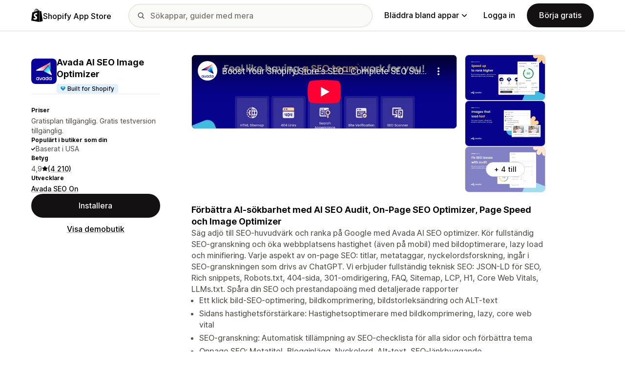

--- FILE ---
content_type: text/html; charset=utf-8
request_url: https://www.youtube-nocookie.com/embed/DnUw915o6tw?enablejsapi=1&modestbranding=1&origin=https%3A%2F%2Fapps.shopify.com&rel=0
body_size: 45063
content:
<!DOCTYPE html><html lang="en" dir="ltr" data-cast-api-enabled="true"><head><meta name="viewport" content="width=device-width, initial-scale=1"><script nonce="k8tScaf61aNQLw67F1tf4w">if ('undefined' == typeof Symbol || 'undefined' == typeof Symbol.iterator) {delete Array.prototype.entries;}</script><style name="www-roboto" nonce="FC1om3d6YWCIjogx1d71iQ">@font-face{font-family:'Roboto';font-style:normal;font-weight:400;font-stretch:100%;src:url(//fonts.gstatic.com/s/roboto/v48/KFO7CnqEu92Fr1ME7kSn66aGLdTylUAMa3GUBHMdazTgWw.woff2)format('woff2');unicode-range:U+0460-052F,U+1C80-1C8A,U+20B4,U+2DE0-2DFF,U+A640-A69F,U+FE2E-FE2F;}@font-face{font-family:'Roboto';font-style:normal;font-weight:400;font-stretch:100%;src:url(//fonts.gstatic.com/s/roboto/v48/KFO7CnqEu92Fr1ME7kSn66aGLdTylUAMa3iUBHMdazTgWw.woff2)format('woff2');unicode-range:U+0301,U+0400-045F,U+0490-0491,U+04B0-04B1,U+2116;}@font-face{font-family:'Roboto';font-style:normal;font-weight:400;font-stretch:100%;src:url(//fonts.gstatic.com/s/roboto/v48/KFO7CnqEu92Fr1ME7kSn66aGLdTylUAMa3CUBHMdazTgWw.woff2)format('woff2');unicode-range:U+1F00-1FFF;}@font-face{font-family:'Roboto';font-style:normal;font-weight:400;font-stretch:100%;src:url(//fonts.gstatic.com/s/roboto/v48/KFO7CnqEu92Fr1ME7kSn66aGLdTylUAMa3-UBHMdazTgWw.woff2)format('woff2');unicode-range:U+0370-0377,U+037A-037F,U+0384-038A,U+038C,U+038E-03A1,U+03A3-03FF;}@font-face{font-family:'Roboto';font-style:normal;font-weight:400;font-stretch:100%;src:url(//fonts.gstatic.com/s/roboto/v48/KFO7CnqEu92Fr1ME7kSn66aGLdTylUAMawCUBHMdazTgWw.woff2)format('woff2');unicode-range:U+0302-0303,U+0305,U+0307-0308,U+0310,U+0312,U+0315,U+031A,U+0326-0327,U+032C,U+032F-0330,U+0332-0333,U+0338,U+033A,U+0346,U+034D,U+0391-03A1,U+03A3-03A9,U+03B1-03C9,U+03D1,U+03D5-03D6,U+03F0-03F1,U+03F4-03F5,U+2016-2017,U+2034-2038,U+203C,U+2040,U+2043,U+2047,U+2050,U+2057,U+205F,U+2070-2071,U+2074-208E,U+2090-209C,U+20D0-20DC,U+20E1,U+20E5-20EF,U+2100-2112,U+2114-2115,U+2117-2121,U+2123-214F,U+2190,U+2192,U+2194-21AE,U+21B0-21E5,U+21F1-21F2,U+21F4-2211,U+2213-2214,U+2216-22FF,U+2308-230B,U+2310,U+2319,U+231C-2321,U+2336-237A,U+237C,U+2395,U+239B-23B7,U+23D0,U+23DC-23E1,U+2474-2475,U+25AF,U+25B3,U+25B7,U+25BD,U+25C1,U+25CA,U+25CC,U+25FB,U+266D-266F,U+27C0-27FF,U+2900-2AFF,U+2B0E-2B11,U+2B30-2B4C,U+2BFE,U+3030,U+FF5B,U+FF5D,U+1D400-1D7FF,U+1EE00-1EEFF;}@font-face{font-family:'Roboto';font-style:normal;font-weight:400;font-stretch:100%;src:url(//fonts.gstatic.com/s/roboto/v48/KFO7CnqEu92Fr1ME7kSn66aGLdTylUAMaxKUBHMdazTgWw.woff2)format('woff2');unicode-range:U+0001-000C,U+000E-001F,U+007F-009F,U+20DD-20E0,U+20E2-20E4,U+2150-218F,U+2190,U+2192,U+2194-2199,U+21AF,U+21E6-21F0,U+21F3,U+2218-2219,U+2299,U+22C4-22C6,U+2300-243F,U+2440-244A,U+2460-24FF,U+25A0-27BF,U+2800-28FF,U+2921-2922,U+2981,U+29BF,U+29EB,U+2B00-2BFF,U+4DC0-4DFF,U+FFF9-FFFB,U+10140-1018E,U+10190-1019C,U+101A0,U+101D0-101FD,U+102E0-102FB,U+10E60-10E7E,U+1D2C0-1D2D3,U+1D2E0-1D37F,U+1F000-1F0FF,U+1F100-1F1AD,U+1F1E6-1F1FF,U+1F30D-1F30F,U+1F315,U+1F31C,U+1F31E,U+1F320-1F32C,U+1F336,U+1F378,U+1F37D,U+1F382,U+1F393-1F39F,U+1F3A7-1F3A8,U+1F3AC-1F3AF,U+1F3C2,U+1F3C4-1F3C6,U+1F3CA-1F3CE,U+1F3D4-1F3E0,U+1F3ED,U+1F3F1-1F3F3,U+1F3F5-1F3F7,U+1F408,U+1F415,U+1F41F,U+1F426,U+1F43F,U+1F441-1F442,U+1F444,U+1F446-1F449,U+1F44C-1F44E,U+1F453,U+1F46A,U+1F47D,U+1F4A3,U+1F4B0,U+1F4B3,U+1F4B9,U+1F4BB,U+1F4BF,U+1F4C8-1F4CB,U+1F4D6,U+1F4DA,U+1F4DF,U+1F4E3-1F4E6,U+1F4EA-1F4ED,U+1F4F7,U+1F4F9-1F4FB,U+1F4FD-1F4FE,U+1F503,U+1F507-1F50B,U+1F50D,U+1F512-1F513,U+1F53E-1F54A,U+1F54F-1F5FA,U+1F610,U+1F650-1F67F,U+1F687,U+1F68D,U+1F691,U+1F694,U+1F698,U+1F6AD,U+1F6B2,U+1F6B9-1F6BA,U+1F6BC,U+1F6C6-1F6CF,U+1F6D3-1F6D7,U+1F6E0-1F6EA,U+1F6F0-1F6F3,U+1F6F7-1F6FC,U+1F700-1F7FF,U+1F800-1F80B,U+1F810-1F847,U+1F850-1F859,U+1F860-1F887,U+1F890-1F8AD,U+1F8B0-1F8BB,U+1F8C0-1F8C1,U+1F900-1F90B,U+1F93B,U+1F946,U+1F984,U+1F996,U+1F9E9,U+1FA00-1FA6F,U+1FA70-1FA7C,U+1FA80-1FA89,U+1FA8F-1FAC6,U+1FACE-1FADC,U+1FADF-1FAE9,U+1FAF0-1FAF8,U+1FB00-1FBFF;}@font-face{font-family:'Roboto';font-style:normal;font-weight:400;font-stretch:100%;src:url(//fonts.gstatic.com/s/roboto/v48/KFO7CnqEu92Fr1ME7kSn66aGLdTylUAMa3OUBHMdazTgWw.woff2)format('woff2');unicode-range:U+0102-0103,U+0110-0111,U+0128-0129,U+0168-0169,U+01A0-01A1,U+01AF-01B0,U+0300-0301,U+0303-0304,U+0308-0309,U+0323,U+0329,U+1EA0-1EF9,U+20AB;}@font-face{font-family:'Roboto';font-style:normal;font-weight:400;font-stretch:100%;src:url(//fonts.gstatic.com/s/roboto/v48/KFO7CnqEu92Fr1ME7kSn66aGLdTylUAMa3KUBHMdazTgWw.woff2)format('woff2');unicode-range:U+0100-02BA,U+02BD-02C5,U+02C7-02CC,U+02CE-02D7,U+02DD-02FF,U+0304,U+0308,U+0329,U+1D00-1DBF,U+1E00-1E9F,U+1EF2-1EFF,U+2020,U+20A0-20AB,U+20AD-20C0,U+2113,U+2C60-2C7F,U+A720-A7FF;}@font-face{font-family:'Roboto';font-style:normal;font-weight:400;font-stretch:100%;src:url(//fonts.gstatic.com/s/roboto/v48/KFO7CnqEu92Fr1ME7kSn66aGLdTylUAMa3yUBHMdazQ.woff2)format('woff2');unicode-range:U+0000-00FF,U+0131,U+0152-0153,U+02BB-02BC,U+02C6,U+02DA,U+02DC,U+0304,U+0308,U+0329,U+2000-206F,U+20AC,U+2122,U+2191,U+2193,U+2212,U+2215,U+FEFF,U+FFFD;}@font-face{font-family:'Roboto';font-style:normal;font-weight:500;font-stretch:100%;src:url(//fonts.gstatic.com/s/roboto/v48/KFO7CnqEu92Fr1ME7kSn66aGLdTylUAMa3GUBHMdazTgWw.woff2)format('woff2');unicode-range:U+0460-052F,U+1C80-1C8A,U+20B4,U+2DE0-2DFF,U+A640-A69F,U+FE2E-FE2F;}@font-face{font-family:'Roboto';font-style:normal;font-weight:500;font-stretch:100%;src:url(//fonts.gstatic.com/s/roboto/v48/KFO7CnqEu92Fr1ME7kSn66aGLdTylUAMa3iUBHMdazTgWw.woff2)format('woff2');unicode-range:U+0301,U+0400-045F,U+0490-0491,U+04B0-04B1,U+2116;}@font-face{font-family:'Roboto';font-style:normal;font-weight:500;font-stretch:100%;src:url(//fonts.gstatic.com/s/roboto/v48/KFO7CnqEu92Fr1ME7kSn66aGLdTylUAMa3CUBHMdazTgWw.woff2)format('woff2');unicode-range:U+1F00-1FFF;}@font-face{font-family:'Roboto';font-style:normal;font-weight:500;font-stretch:100%;src:url(//fonts.gstatic.com/s/roboto/v48/KFO7CnqEu92Fr1ME7kSn66aGLdTylUAMa3-UBHMdazTgWw.woff2)format('woff2');unicode-range:U+0370-0377,U+037A-037F,U+0384-038A,U+038C,U+038E-03A1,U+03A3-03FF;}@font-face{font-family:'Roboto';font-style:normal;font-weight:500;font-stretch:100%;src:url(//fonts.gstatic.com/s/roboto/v48/KFO7CnqEu92Fr1ME7kSn66aGLdTylUAMawCUBHMdazTgWw.woff2)format('woff2');unicode-range:U+0302-0303,U+0305,U+0307-0308,U+0310,U+0312,U+0315,U+031A,U+0326-0327,U+032C,U+032F-0330,U+0332-0333,U+0338,U+033A,U+0346,U+034D,U+0391-03A1,U+03A3-03A9,U+03B1-03C9,U+03D1,U+03D5-03D6,U+03F0-03F1,U+03F4-03F5,U+2016-2017,U+2034-2038,U+203C,U+2040,U+2043,U+2047,U+2050,U+2057,U+205F,U+2070-2071,U+2074-208E,U+2090-209C,U+20D0-20DC,U+20E1,U+20E5-20EF,U+2100-2112,U+2114-2115,U+2117-2121,U+2123-214F,U+2190,U+2192,U+2194-21AE,U+21B0-21E5,U+21F1-21F2,U+21F4-2211,U+2213-2214,U+2216-22FF,U+2308-230B,U+2310,U+2319,U+231C-2321,U+2336-237A,U+237C,U+2395,U+239B-23B7,U+23D0,U+23DC-23E1,U+2474-2475,U+25AF,U+25B3,U+25B7,U+25BD,U+25C1,U+25CA,U+25CC,U+25FB,U+266D-266F,U+27C0-27FF,U+2900-2AFF,U+2B0E-2B11,U+2B30-2B4C,U+2BFE,U+3030,U+FF5B,U+FF5D,U+1D400-1D7FF,U+1EE00-1EEFF;}@font-face{font-family:'Roboto';font-style:normal;font-weight:500;font-stretch:100%;src:url(//fonts.gstatic.com/s/roboto/v48/KFO7CnqEu92Fr1ME7kSn66aGLdTylUAMaxKUBHMdazTgWw.woff2)format('woff2');unicode-range:U+0001-000C,U+000E-001F,U+007F-009F,U+20DD-20E0,U+20E2-20E4,U+2150-218F,U+2190,U+2192,U+2194-2199,U+21AF,U+21E6-21F0,U+21F3,U+2218-2219,U+2299,U+22C4-22C6,U+2300-243F,U+2440-244A,U+2460-24FF,U+25A0-27BF,U+2800-28FF,U+2921-2922,U+2981,U+29BF,U+29EB,U+2B00-2BFF,U+4DC0-4DFF,U+FFF9-FFFB,U+10140-1018E,U+10190-1019C,U+101A0,U+101D0-101FD,U+102E0-102FB,U+10E60-10E7E,U+1D2C0-1D2D3,U+1D2E0-1D37F,U+1F000-1F0FF,U+1F100-1F1AD,U+1F1E6-1F1FF,U+1F30D-1F30F,U+1F315,U+1F31C,U+1F31E,U+1F320-1F32C,U+1F336,U+1F378,U+1F37D,U+1F382,U+1F393-1F39F,U+1F3A7-1F3A8,U+1F3AC-1F3AF,U+1F3C2,U+1F3C4-1F3C6,U+1F3CA-1F3CE,U+1F3D4-1F3E0,U+1F3ED,U+1F3F1-1F3F3,U+1F3F5-1F3F7,U+1F408,U+1F415,U+1F41F,U+1F426,U+1F43F,U+1F441-1F442,U+1F444,U+1F446-1F449,U+1F44C-1F44E,U+1F453,U+1F46A,U+1F47D,U+1F4A3,U+1F4B0,U+1F4B3,U+1F4B9,U+1F4BB,U+1F4BF,U+1F4C8-1F4CB,U+1F4D6,U+1F4DA,U+1F4DF,U+1F4E3-1F4E6,U+1F4EA-1F4ED,U+1F4F7,U+1F4F9-1F4FB,U+1F4FD-1F4FE,U+1F503,U+1F507-1F50B,U+1F50D,U+1F512-1F513,U+1F53E-1F54A,U+1F54F-1F5FA,U+1F610,U+1F650-1F67F,U+1F687,U+1F68D,U+1F691,U+1F694,U+1F698,U+1F6AD,U+1F6B2,U+1F6B9-1F6BA,U+1F6BC,U+1F6C6-1F6CF,U+1F6D3-1F6D7,U+1F6E0-1F6EA,U+1F6F0-1F6F3,U+1F6F7-1F6FC,U+1F700-1F7FF,U+1F800-1F80B,U+1F810-1F847,U+1F850-1F859,U+1F860-1F887,U+1F890-1F8AD,U+1F8B0-1F8BB,U+1F8C0-1F8C1,U+1F900-1F90B,U+1F93B,U+1F946,U+1F984,U+1F996,U+1F9E9,U+1FA00-1FA6F,U+1FA70-1FA7C,U+1FA80-1FA89,U+1FA8F-1FAC6,U+1FACE-1FADC,U+1FADF-1FAE9,U+1FAF0-1FAF8,U+1FB00-1FBFF;}@font-face{font-family:'Roboto';font-style:normal;font-weight:500;font-stretch:100%;src:url(//fonts.gstatic.com/s/roboto/v48/KFO7CnqEu92Fr1ME7kSn66aGLdTylUAMa3OUBHMdazTgWw.woff2)format('woff2');unicode-range:U+0102-0103,U+0110-0111,U+0128-0129,U+0168-0169,U+01A0-01A1,U+01AF-01B0,U+0300-0301,U+0303-0304,U+0308-0309,U+0323,U+0329,U+1EA0-1EF9,U+20AB;}@font-face{font-family:'Roboto';font-style:normal;font-weight:500;font-stretch:100%;src:url(//fonts.gstatic.com/s/roboto/v48/KFO7CnqEu92Fr1ME7kSn66aGLdTylUAMa3KUBHMdazTgWw.woff2)format('woff2');unicode-range:U+0100-02BA,U+02BD-02C5,U+02C7-02CC,U+02CE-02D7,U+02DD-02FF,U+0304,U+0308,U+0329,U+1D00-1DBF,U+1E00-1E9F,U+1EF2-1EFF,U+2020,U+20A0-20AB,U+20AD-20C0,U+2113,U+2C60-2C7F,U+A720-A7FF;}@font-face{font-family:'Roboto';font-style:normal;font-weight:500;font-stretch:100%;src:url(//fonts.gstatic.com/s/roboto/v48/KFO7CnqEu92Fr1ME7kSn66aGLdTylUAMa3yUBHMdazQ.woff2)format('woff2');unicode-range:U+0000-00FF,U+0131,U+0152-0153,U+02BB-02BC,U+02C6,U+02DA,U+02DC,U+0304,U+0308,U+0329,U+2000-206F,U+20AC,U+2122,U+2191,U+2193,U+2212,U+2215,U+FEFF,U+FFFD;}</style><script name="www-roboto" nonce="k8tScaf61aNQLw67F1tf4w">if (document.fonts && document.fonts.load) {document.fonts.load("400 10pt Roboto", "E"); document.fonts.load("500 10pt Roboto", "E");}</script><link rel="stylesheet" href="/s/player/652bbb94/www-player.css" name="www-player" nonce="FC1om3d6YWCIjogx1d71iQ"><style nonce="FC1om3d6YWCIjogx1d71iQ">html {overflow: hidden;}body {font: 12px Roboto, Arial, sans-serif; background-color: #000; color: #fff; height: 100%; width: 100%; overflow: hidden; position: absolute; margin: 0; padding: 0;}#player {width: 100%; height: 100%;}h1 {text-align: center; color: #fff;}h3 {margin-top: 6px; margin-bottom: 3px;}.player-unavailable {position: absolute; top: 0; left: 0; right: 0; bottom: 0; padding: 25px; font-size: 13px; background: url(/img/meh7.png) 50% 65% no-repeat;}.player-unavailable .message {text-align: left; margin: 0 -5px 15px; padding: 0 5px 14px; border-bottom: 1px solid #888; font-size: 19px; font-weight: normal;}.player-unavailable a {color: #167ac6; text-decoration: none;}</style><script nonce="k8tScaf61aNQLw67F1tf4w">var ytcsi={gt:function(n){n=(n||"")+"data_";return ytcsi[n]||(ytcsi[n]={tick:{},info:{},gel:{preLoggedGelInfos:[]}})},now:window.performance&&window.performance.timing&&window.performance.now&&window.performance.timing.navigationStart?function(){return window.performance.timing.navigationStart+window.performance.now()}:function(){return(new Date).getTime()},tick:function(l,t,n){var ticks=ytcsi.gt(n).tick;var v=t||ytcsi.now();if(ticks[l]){ticks["_"+l]=ticks["_"+l]||[ticks[l]];ticks["_"+l].push(v)}ticks[l]=
v},info:function(k,v,n){ytcsi.gt(n).info[k]=v},infoGel:function(p,n){ytcsi.gt(n).gel.preLoggedGelInfos.push(p)},setStart:function(t,n){ytcsi.tick("_start",t,n)}};
(function(w,d){function isGecko(){if(!w.navigator)return false;try{if(w.navigator.userAgentData&&w.navigator.userAgentData.brands&&w.navigator.userAgentData.brands.length){var brands=w.navigator.userAgentData.brands;var i=0;for(;i<brands.length;i++)if(brands[i]&&brands[i].brand==="Firefox")return true;return false}}catch(e){setTimeout(function(){throw e;})}if(!w.navigator.userAgent)return false;var ua=w.navigator.userAgent;return ua.indexOf("Gecko")>0&&ua.toLowerCase().indexOf("webkit")<0&&ua.indexOf("Edge")<
0&&ua.indexOf("Trident")<0&&ua.indexOf("MSIE")<0}ytcsi.setStart(w.performance?w.performance.timing.responseStart:null);var isPrerender=(d.visibilityState||d.webkitVisibilityState)=="prerender";var vName=!d.visibilityState&&d.webkitVisibilityState?"webkitvisibilitychange":"visibilitychange";if(isPrerender){var startTick=function(){ytcsi.setStart();d.removeEventListener(vName,startTick)};d.addEventListener(vName,startTick,false)}if(d.addEventListener)d.addEventListener(vName,function(){ytcsi.tick("vc")},
false);if(isGecko()){var isHidden=(d.visibilityState||d.webkitVisibilityState)=="hidden";if(isHidden)ytcsi.tick("vc")}var slt=function(el,t){setTimeout(function(){var n=ytcsi.now();el.loadTime=n;if(el.slt)el.slt()},t)};w.__ytRIL=function(el){if(!el.getAttribute("data-thumb"))if(w.requestAnimationFrame)w.requestAnimationFrame(function(){slt(el,0)});else slt(el,16)}})(window,document);
</script><script nonce="k8tScaf61aNQLw67F1tf4w">var ytcfg={d:function(){return window.yt&&yt.config_||ytcfg.data_||(ytcfg.data_={})},get:function(k,o){return k in ytcfg.d()?ytcfg.d()[k]:o},set:function(){var a=arguments;if(a.length>1)ytcfg.d()[a[0]]=a[1];else{var k;for(k in a[0])ytcfg.d()[k]=a[0][k]}}};
ytcfg.set({"CLIENT_CANARY_STATE":"none","DEVICE":"cbr\u003dChrome\u0026cbrand\u003dapple\u0026cbrver\u003d131.0.0.0\u0026ceng\u003dWebKit\u0026cengver\u003d537.36\u0026cos\u003dMacintosh\u0026cosver\u003d10_15_7\u0026cplatform\u003dDESKTOP","EVENT_ID":"acJ-abP7Ap7b2_gP76f40Ak","EXPERIMENT_FLAGS":{"ab_det_apm":true,"ab_det_el_h":true,"ab_det_em_inj":true,"ab_l_sig_st":true,"ab_l_sig_st_e":true,"action_companion_center_align_description":true,"allow_skip_networkless":true,"always_send_and_write":true,"att_web_record_metrics":true,"attmusi":true,"c3_enable_button_impression_logging":true,"c3_watch_page_component":true,"cancel_pending_navs":true,"clean_up_manual_attribution_header":true,"config_age_report_killswitch":true,"cow_optimize_idom_compat":true,"csi_on_gel":true,"delhi_mweb_colorful_sd":true,"delhi_mweb_colorful_sd_v2":true,"deprecate_pair_servlet_enabled":true,"desktop_sparkles_light_cta_button":true,"disable_child_node_auto_formatted_strings":true,"disable_log_to_visitor_layer":true,"disable_pacf_logging_for_memory_limited_tv":true,"embeds_enable_eid_enforcement_for_youtube":true,"embeds_enable_info_panel_dismissal":true,"embeds_enable_pfp_always_unbranded":true,"embeds_muted_autoplay_sound_fix":true,"embeds_serve_es6_client":true,"embeds_web_nwl_disable_nocookie":true,"embeds_web_updated_shorts_definition_fix":true,"enable_active_view_display_ad_renderer_web_home":true,"enable_ad_disclosure_banner_a11y_fix":true,"enable_android_web_view_top_insets_bugfix":true,"enable_client_sli_logging":true,"enable_client_streamz_web":true,"enable_client_ve_spec":true,"enable_cloud_save_error_popup_after_retry":true,"enable_dai_sdf_h5_preroll":true,"enable_datasync_id_header_in_web_vss_pings":true,"enable_default_mono_cta_migration_web_client":true,"enable_docked_chat_messages":true,"enable_drop_shadow_experiment":true,"enable_embeds_new_caption_language_picker":true,"enable_entity_store_from_dependency_injection":true,"enable_inline_muted_playback_on_web_search":true,"enable_inline_muted_playback_on_web_search_for_vdc":true,"enable_inline_muted_playback_on_web_search_for_vdcb":true,"enable_is_mini_app_page_active_bugfix":true,"enable_logging_first_user_action_after_game_ready":true,"enable_ltc_param_fetch_from_innertube":true,"enable_masthead_mweb_padding_fix":true,"enable_menu_renderer_button_in_mweb_hclr":true,"enable_mini_app_command_handler_mweb_fix":true,"enable_mini_guide_downloads_item":true,"enable_mixed_direction_formatted_strings":true,"enable_mweb_new_caption_language_picker":true,"enable_names_handles_account_switcher":true,"enable_network_request_logging_on_game_events":true,"enable_new_paid_product_placement":true,"enable_open_in_new_tab_icon_for_short_dr_for_desktop_search":true,"enable_open_yt_content":true,"enable_origin_query_parameter_bugfix":true,"enable_pause_ads_on_ytv_html5":true,"enable_payments_purchase_manager":true,"enable_pdp_icon_prefetch":true,"enable_pl_r_si_fa":true,"enable_place_pivot_url":true,"enable_pv_screen_modern_text":true,"enable_removing_navbar_title_on_hashtag_page_mweb":true,"enable_rta_manager":true,"enable_sdf_companion_h5":true,"enable_sdf_dai_h5_midroll":true,"enable_sdf_h5_endemic_mid_post_roll":true,"enable_sdf_on_h5_unplugged_vod_midroll":true,"enable_sdf_shorts_player_bytes_h5":true,"enable_sending_unwrapped_game_audio_as_serialized_metadata":true,"enable_sfv_effect_pivot_url":true,"enable_shorts_new_carousel":true,"enable_skip_ad_guidance_prompt":true,"enable_skippable_ads_for_unplugged_ad_pod":true,"enable_smearing_expansion_dai":true,"enable_time_out_messages":true,"enable_timeline_view_modern_transcript_fe":true,"enable_video_display_compact_button_group_for_desktop_search":true,"enable_web_delhi_icons":true,"enable_web_home_top_landscape_image_layout_level_click":true,"enable_web_tiered_gel":true,"enable_window_constrained_buy_flow_dialog":true,"enable_wiz_queue_effect_and_on_init_initial_runs":true,"enable_ypc_spinners":true,"enable_yt_ata_iframe_authuser":true,"export_networkless_options":true,"export_player_version_to_ytconfig":true,"fill_single_video_with_notify_to_lasr":true,"fix_ad_miniplayer_controls_rendering":true,"fix_ads_tracking_for_swf_config_deprecation_mweb":true,"h5_companion_enable_adcpn_macro_substitution_for_click_pings":true,"h5_inplayer_enable_adcpn_macro_substitution_for_click_pings":true,"h5_reset_cache_and_filter_before_update_masthead":true,"hide_channel_creation_title_for_mweb":true,"high_ccv_client_side_caching_h5":true,"html5_log_trigger_events_with_debug_data":true,"html5_ssdai_enable_media_end_cue_range":true,"idb_immediate_commit":true,"il_attach_cache_limit":true,"il_use_view_model_logging_context":true,"is_browser_support_for_webcam_streaming":true,"json_condensed_response":true,"kev_adb_pg":true,"kevlar_gel_error_routing":true,"kevlar_watch_cinematics":true,"live_chat_enable_controller_extraction":true,"live_chat_enable_rta_manager":true,"log_click_with_layer_from_element_in_command_handler":true,"mdx_enable_privacy_disclosure_ui":true,"mdx_load_cast_api_bootstrap_script":true,"medium_progress_bar_modification":true,"migrate_remaining_web_ad_badges_to_innertube":true,"mobile_account_menu_refresh":true,"mweb_account_linking_noapp":true,"mweb_allow_modern_search_suggest_behavior":true,"mweb_animated_actions":true,"mweb_app_upsell_button_direct_to_app":true,"mweb_c3_enable_adaptive_signals":true,"mweb_c3_library_page_enable_recent_shelf":true,"mweb_c3_remove_web_navigation_endpoint_data":true,"mweb_c3_use_canonical_from_player_response":true,"mweb_cinematic_watch":true,"mweb_command_handler":true,"mweb_delay_watch_initial_data":true,"mweb_disable_searchbar_scroll":true,"mweb_enable_browse_chunks":true,"mweb_enable_fine_scrubbing_for_recs":true,"mweb_enable_imp_portal":true,"mweb_enable_keto_batch_player_fullscreen":true,"mweb_enable_keto_batch_player_progress_bar":true,"mweb_enable_keto_batch_player_tooltips":true,"mweb_enable_lockup_view_model_for_ucp":true,"mweb_enable_mix_panel_title_metadata":true,"mweb_enable_more_drawer":true,"mweb_enable_optional_fullscreen_landscape_locking":true,"mweb_enable_overlay_touch_manager":true,"mweb_enable_premium_carve_out_fix":true,"mweb_enable_refresh_detection":true,"mweb_enable_search_imp":true,"mweb_enable_shorts_video_preload":true,"mweb_enable_skippables_on_jio_phone":true,"mweb_enable_two_line_title_on_shorts":true,"mweb_enable_varispeed_controller":true,"mweb_enable_watch_feed_infinite_scroll":true,"mweb_enable_wrapped_unplugged_pause_membership_dialog_renderer":true,"mweb_fix_monitor_visibility_after_render":true,"mweb_force_ios_fallback_to_native_control":true,"mweb_fp_auto_fullscreen":true,"mweb_fullscreen_controls":true,"mweb_fullscreen_controls_action_buttons":true,"mweb_fullscreen_watch_system":true,"mweb_home_reactive_shorts":true,"mweb_innertube_search_command":true,"mweb_kaios_enable_autoplay_switch_view_model":true,"mweb_lang_in_html":true,"mweb_like_button_synced_with_entities":true,"mweb_logo_use_home_page_ve":true,"mweb_native_control_in_faux_fullscreen_shared":true,"mweb_player_control_on_hover":true,"mweb_player_delhi_dtts":true,"mweb_player_settings_use_bottom_sheet":true,"mweb_player_show_previous_next_buttons_in_playlist":true,"mweb_player_skip_no_op_state_changes":true,"mweb_player_user_select_none":true,"mweb_playlist_engagement_panel":true,"mweb_progress_bar_seek_on_mouse_click":true,"mweb_pull_2_full":true,"mweb_pull_2_full_enable_touch_handlers":true,"mweb_schedule_warm_watch_response":true,"mweb_searchbox_legacy_navigation":true,"mweb_see_fewer_shorts":true,"mweb_shorts_comments_panel_id_change":true,"mweb_shorts_early_continuation":true,"mweb_show_ios_smart_banner":true,"mweb_show_sign_in_button_from_header":true,"mweb_use_server_url_on_startup":true,"mweb_watch_captions_enable_auto_translate":true,"mweb_watch_captions_set_default_size":true,"mweb_watch_stop_scheduler_on_player_response":true,"mweb_watchfeed_big_thumbnails":true,"mweb_yt_searchbox":true,"networkless_logging":true,"no_client_ve_attach_unless_shown":true,"pageid_as_header_web":true,"playback_settings_use_switch_menu":true,"player_controls_autonav_fix":true,"player_controls_skip_double_signal_update":true,"polymer_bad_build_labels":true,"polymer_verifiy_app_state":true,"qoe_send_and_write":true,"remove_chevron_from_ad_disclosure_banner_h5":true,"remove_masthead_channel_banner_on_refresh":true,"remove_slot_id_exited_trigger_for_dai_in_player_slot_expire":true,"replace_client_url_parsing_with_server_signal":true,"service_worker_enabled":true,"service_worker_push_enabled":true,"service_worker_push_home_page_prompt":true,"service_worker_push_watch_page_prompt":true,"shell_load_gcf":true,"shorten_initial_gel_batch_timeout":true,"should_use_yt_voice_endpoint_in_kaios":true,"smarter_ve_dedupping":true,"speedmaster_no_seek":true,"stop_handling_click_for_non_rendering_overlay_layout":true,"suppress_error_204_logging":true,"synced_panel_scrolling_controller":true,"use_event_time_ms_header":true,"use_fifo_for_networkless":true,"use_request_time_ms_header":true,"use_session_based_sampling":true,"use_thumbnail_overlay_time_status_renderer_for_live_badge":true,"vss_final_ping_send_and_write":true,"vss_playback_use_send_and_write":true,"web_adaptive_repeat_ase":true,"web_always_load_chat_support":true,"web_api_url":true,"web_attributed_string_deep_equal_bugfix":true,"web_autonav_allow_off_by_default":true,"web_button_vm_refactor_disabled":true,"web_c3_log_app_init_finish":true,"web_component_wrapper_track_owner":true,"web_csi_action_sampling_enabled":true,"web_dedupe_ve_grafting":true,"web_disable_backdrop_filter":true,"web_enable_ab_rsp_cl":true,"web_enable_course_icon_update":true,"web_enable_error_204":true,"web_gcf_hashes_innertube":true,"web_gel_timeout_cap":true,"web_parent_target_for_sheets":true,"web_persist_server_autonav_state_on_client":true,"web_playback_associated_log_ctt":true,"web_playback_associated_ve":true,"web_prefetch_preload_video":true,"web_progress_bar_draggable":true,"web_shorts_just_watched_on_channel_and_pivot_study":true,"web_shorts_just_watched_overlay":true,"web_shorts_wn_shelf_header_tuning":true,"web_update_panel_visibility_logging_fix":true,"web_watch_controls_state_signals":true,"web_wiz_attributed_string":true,"webfe_mweb_watch_microdata":true,"webfe_watch_shorts_canonical_url_fix":true,"webpo_exit_on_net_err":true,"wiz_diff_overwritable":true,"wiz_stamper_new_context_api":true,"woffle_used_state_report":true,"wpo_gel_strz":true,"H5_async_logging_delay_ms":30000.0,"attention_logging_scroll_throttle":500.0,"autoplay_pause_by_lact_sampling_fraction":0.0,"cinematic_watch_effect_opacity":0.4,"log_window_onerror_fraction":0.1,"speedmaster_playback_rate":2.0,"tv_pacf_logging_sample_rate":0.01,"web_attention_logging_scroll_throttle":500.0,"web_load_prediction_threshold":0.1,"web_navigation_prediction_threshold":0.1,"web_pbj_log_warning_rate":0.0,"web_system_health_fraction":0.01,"ytidb_transaction_ended_event_rate_limit":0.02,"active_time_update_interval_ms":10000,"att_init_delay":500,"autoplay_pause_by_lact_sec":0,"botguard_async_snapshot_timeout_ms":3000,"check_navigator_accuracy_timeout_ms":0,"cinematic_watch_css_filter_blur_strength":40,"cinematic_watch_fade_out_duration":500,"close_webview_delay_ms":100,"cloud_save_game_data_rate_limit_ms":3000,"compression_disable_point":10,"custom_active_view_tos_timeout_ms":3600000,"embeds_widget_poll_interval_ms":0,"gel_min_batch_size":3,"gel_queue_timeout_max_ms":60000,"get_async_timeout_ms":60000,"hide_cta_for_home_web_video_ads_animate_in_time":2,"html5_byterate_soft_cap":0,"initial_gel_batch_timeout":2000,"max_body_size_to_compress":500000,"max_prefetch_window_sec_for_livestream_optimization":10,"min_prefetch_offset_sec_for_livestream_optimization":20,"mini_app_container_iframe_src_update_delay_ms":0,"multiple_preview_news_duration_time":11000,"mweb_c3_toast_duration_ms":5000,"mweb_deep_link_fallback_timeout_ms":10000,"mweb_delay_response_received_actions":100,"mweb_fp_dpad_rate_limit_ms":0,"mweb_fp_dpad_watch_title_clamp_lines":0,"mweb_history_manager_cache_size":100,"mweb_ios_fullscreen_playback_transition_delay_ms":500,"mweb_ios_fullscreen_system_pause_epilson_ms":0,"mweb_override_response_store_expiration_ms":0,"mweb_shorts_early_continuation_trigger_threshold":4,"mweb_w2w_max_age_seconds":0,"mweb_watch_captions_default_size":2,"neon_dark_launch_gradient_count":0,"network_polling_interval":30000,"play_click_interval_ms":30000,"play_ping_interval_ms":10000,"prefetch_comments_ms_after_video":0,"send_config_hash_timer":0,"service_worker_push_logged_out_prompt_watches":-1,"service_worker_push_prompt_cap":-1,"service_worker_push_prompt_delay_microseconds":3888000000000,"slow_compressions_before_abandon_count":4,"speedmaster_cancellation_movement_dp":10,"speedmaster_touch_activation_ms":500,"web_attention_logging_throttle":500,"web_foreground_heartbeat_interval_ms":28000,"web_gel_debounce_ms":10000,"web_logging_max_batch":100,"web_max_tracing_events":50,"web_tracing_session_replay":0,"wil_icon_max_concurrent_fetches":9999,"ytidb_remake_db_retries":3,"ytidb_reopen_db_retries":3,"WebClientReleaseProcessCritical__youtube_embeds_client_version_override":"","WebClientReleaseProcessCritical__youtube_embeds_web_client_version_override":"","WebClientReleaseProcessCritical__youtube_mweb_client_version_override":"","debug_forced_internalcountrycode":"","embeds_web_synth_ch_headers_banned_urls_regex":"","enable_web_media_service":"DISABLED","il_payload_scraping":"","live_chat_unicode_emoji_json_url":"https://www.gstatic.com/youtube/img/emojis/emojis-svg-9.json","mweb_deep_link_feature_tag_suffix":"11268432","mweb_enable_shorts_innertube_player_prefetch_trigger":"NONE","mweb_fp_dpad":"home,search,browse,channel,create_channel,experiments,settings,trending,oops,404,paid_memberships,sponsorship,premium,shorts","mweb_fp_dpad_linear_navigation":"","mweb_fp_dpad_linear_navigation_visitor":"","mweb_fp_dpad_visitor":"","mweb_preload_video_by_player_vars":"","place_pivot_triggering_container_alternate":"","place_pivot_triggering_counterfactual_container_alternate":"","service_worker_push_force_notification_prompt_tag":"1","service_worker_scope":"/","suggest_exp_str":"","web_client_version_override":"","kevlar_command_handler_command_banlist":[],"mini_app_ids_without_game_ready":["UgkxHHtsak1SC8mRGHMZewc4HzeAY3yhPPmJ","Ugkx7OgzFqE6z_5Mtf4YsotGfQNII1DF_RBm"],"web_op_signal_type_banlist":[],"web_tracing_enabled_spans":["event","command"]},"GAPI_HINT_PARAMS":"m;/_/scs/abc-static/_/js/k\u003dgapi.gapi.en.FZb77tO2YW4.O/d\u003d1/rs\u003dAHpOoo8lqavmo6ayfVxZovyDiP6g3TOVSQ/m\u003d__features__","GAPI_HOST":"https://apis.google.com","GAPI_LOCALE":"en_US","GL":"US","HL":"en","HTML_DIR":"ltr","HTML_LANG":"en","INNERTUBE_API_KEY":"AIzaSyAO_FJ2SlqU8Q4STEHLGCilw_Y9_11qcW8","INNERTUBE_API_VERSION":"v1","INNERTUBE_CLIENT_NAME":"WEB_EMBEDDED_PLAYER","INNERTUBE_CLIENT_VERSION":"1.20260130.01.00","INNERTUBE_CONTEXT":{"client":{"hl":"en","gl":"US","remoteHost":"18.218.82.43","deviceMake":"Apple","deviceModel":"","visitorData":"[base64]%3D%3D","userAgent":"Mozilla/5.0 (Macintosh; Intel Mac OS X 10_15_7) AppleWebKit/537.36 (KHTML, like Gecko) Chrome/131.0.0.0 Safari/537.36; ClaudeBot/1.0; +claudebot@anthropic.com),gzip(gfe)","clientName":"WEB_EMBEDDED_PLAYER","clientVersion":"1.20260130.01.00","osName":"Macintosh","osVersion":"10_15_7","originalUrl":"https://www.youtube-nocookie.com/embed/DnUw915o6tw?enablejsapi\u003d1\u0026modestbranding\u003d1\u0026origin\u003dhttps%3A%2F%2Fapps.shopify.com\u0026rel\u003d0","platform":"DESKTOP","clientFormFactor":"UNKNOWN_FORM_FACTOR","configInfo":{"appInstallData":"[base64]%3D%3D"},"browserName":"Chrome","browserVersion":"131.0.0.0","acceptHeader":"text/html,application/xhtml+xml,application/xml;q\u003d0.9,image/webp,image/apng,*/*;q\u003d0.8,application/signed-exchange;v\u003db3;q\u003d0.9","deviceExperimentId":"ChxOell3TVRjeU5qazNPVFF4TVRFME9EUTVNZz09EOmE-8sGGOmE-8sG","rolloutToken":"CJzw-dDO9-fZSBDO5d2Pp7eSAxjO5d2Pp7eSAw%3D%3D"},"user":{"lockedSafetyMode":false},"request":{"useSsl":true},"clickTracking":{"clickTrackingParams":"IhMI89Pdj6e3kgMVnu0WCR3vEx6a"},"thirdParty":{"embeddedPlayerContext":{"embeddedPlayerEncryptedContext":"AD5ZzFRyK3VEAqSXT4zxo5K0R-3Q9bb48rUq87WUU0rq_tRIbsuYcVkCTvbgooXtllEpLwHbxJ2J7s2P0CcGv50pyJo1NBskgypMetK2uhJpReyCGQP0LaQhluDHUWeoZmOF0BOxH3lNdqkRetEZU98qGYPNe_w6KQjVQ7pPdhE","ancestorOriginsSupported":false}}},"INNERTUBE_CONTEXT_CLIENT_NAME":56,"INNERTUBE_CONTEXT_CLIENT_VERSION":"1.20260130.01.00","INNERTUBE_CONTEXT_GL":"US","INNERTUBE_CONTEXT_HL":"en","LATEST_ECATCHER_SERVICE_TRACKING_PARAMS":{"client.name":"WEB_EMBEDDED_PLAYER","client.jsfeat":"2021"},"LOGGED_IN":false,"PAGE_BUILD_LABEL":"youtube.embeds.web_20260130_01_RC00","PAGE_CL":863108022,"SERVER_NAME":"WebFE","VISITOR_DATA":"[base64]%3D%3D","WEB_PLAYER_CONTEXT_CONFIGS":{"WEB_PLAYER_CONTEXT_CONFIG_ID_EMBEDDED_PLAYER":{"rootElementId":"movie_player","jsUrl":"/s/player/652bbb94/player_ias.vflset/en_US/base.js","cssUrl":"/s/player/652bbb94/www-player.css","contextId":"WEB_PLAYER_CONTEXT_CONFIG_ID_EMBEDDED_PLAYER","eventLabel":"embedded","contentRegion":"US","hl":"en_US","hostLanguage":"en","innertubeApiKey":"AIzaSyAO_FJ2SlqU8Q4STEHLGCilw_Y9_11qcW8","innertubeApiVersion":"v1","innertubeContextClientVersion":"1.20260130.01.00","disableRelatedVideos":true,"device":{"brand":"apple","model":"","browser":"Chrome","browserVersion":"131.0.0.0","os":"Macintosh","osVersion":"10_15_7","platform":"DESKTOP","interfaceName":"WEB_EMBEDDED_PLAYER","interfaceVersion":"1.20260130.01.00"},"serializedExperimentIds":"24004644,24499534,51010235,51063643,51098299,51146014,51204329,51222973,51340662,51349914,51353393,51366423,51372680,51389629,51404808,51490331,51500051,51505436,51530495,51534669,51560386,51564352,51565116,51566373,51566864,51578633,51583567,51583821,51585555,51586118,51605258,51605395,51609829,51611457,51615066,51620867,51621065,51622845,51631301,51637029,51638932,51648336,51666466,51672162,51681662,51683502,51684302,51684306,51693510,51693995,51696107,51696619,51700777,51704212,51705183,51713237,51717747,51719111,51719411,51719628,51720285,51729218,51732102,51735452,51740811,51742378,51742828,51742876,51744563,51744582,51749572,51751855,51751894,51752092,51752633,51757129,51763568","serializedExperimentFlags":"H5_async_logging_delay_ms\u003d30000.0\u0026PlayerWeb__h5_enable_advisory_rating_restrictions\u003dtrue\u0026a11y_h5_associate_survey_question\u003dtrue\u0026ab_det_apm\u003dtrue\u0026ab_det_el_h\u003dtrue\u0026ab_det_em_inj\u003dtrue\u0026ab_l_sig_st\u003dtrue\u0026ab_l_sig_st_e\u003dtrue\u0026action_companion_center_align_description\u003dtrue\u0026ad_pod_disable_companion_persist_ads_quality\u003dtrue\u0026add_stmp_logs_for_voice_boost\u003dtrue\u0026allow_autohide_on_paused_videos\u003dtrue\u0026allow_drm_override\u003dtrue\u0026allow_live_autoplay\u003dtrue\u0026allow_poltergust_autoplay\u003dtrue\u0026allow_skip_networkless\u003dtrue\u0026allow_vp9_1080p_mq_enc\u003dtrue\u0026always_cache_redirect_endpoint\u003dtrue\u0026always_send_and_write\u003dtrue\u0026annotation_module_vast_cards_load_logging_fraction\u003d0.0\u0026assign_drm_family_by_format\u003dtrue\u0026att_web_record_metrics\u003dtrue\u0026attention_logging_scroll_throttle\u003d500.0\u0026attmusi\u003dtrue\u0026autoplay_time\u003d10000\u0026autoplay_time_for_fullscreen\u003d-1\u0026autoplay_time_for_music_content\u003d-1\u0026bg_vm_reinit_threshold\u003d7200000\u0026block_tvhtml5_simply_embedded\u003dtrue\u0026blocked_packages_for_sps\u003d[]\u0026botguard_async_snapshot_timeout_ms\u003d3000\u0026captions_url_add_ei\u003dtrue\u0026check_navigator_accuracy_timeout_ms\u003d0\u0026clean_up_manual_attribution_header\u003dtrue\u0026compression_disable_point\u003d10\u0026cow_optimize_idom_compat\u003dtrue\u0026csi_on_gel\u003dtrue\u0026custom_active_view_tos_timeout_ms\u003d3600000\u0026dash_manifest_version\u003d5\u0026debug_bandaid_hostname\u003d\u0026debug_bandaid_port\u003d0\u0026debug_sherlog_username\u003d\u0026delhi_fast_follow_autonav_toggle\u003dtrue\u0026delhi_modern_player_default_thumbnail_percentage\u003d0.0\u0026delhi_modern_player_faster_autohide_delay_ms\u003d2000\u0026delhi_modern_player_pause_thumbnail_percentage\u003d0.6\u0026delhi_modern_web_player_blending_mode\u003d\u0026delhi_modern_web_player_disable_frosted_glass\u003dtrue\u0026delhi_modern_web_player_horizontal_volume_controls\u003dtrue\u0026delhi_modern_web_player_lhs_volume_controls\u003dtrue\u0026delhi_modern_web_player_responsive_compact_controls_threshold\u003d0\u0026deprecate_22\u003dtrue\u0026deprecate_delay_ping\u003dtrue\u0026deprecate_pair_servlet_enabled\u003dtrue\u0026desktop_sparkles_light_cta_button\u003dtrue\u0026disable_av1_setting\u003dtrue\u0026disable_branding_context\u003dtrue\u0026disable_channel_id_check_for_suspended_channels\u003dtrue\u0026disable_child_node_auto_formatted_strings\u003dtrue\u0026disable_lifa_for_supex_users\u003dtrue\u0026disable_log_to_visitor_layer\u003dtrue\u0026disable_mdx_connection_in_mdx_module_for_music_web\u003dtrue\u0026disable_pacf_logging_for_memory_limited_tv\u003dtrue\u0026disable_reduced_fullscreen_autoplay_countdown_for_minors\u003dtrue\u0026disable_reel_item_watch_format_filtering\u003dtrue\u0026disable_threegpp_progressive_formats\u003dtrue\u0026disable_touch_events_on_skip_button\u003dtrue\u0026edge_encryption_fill_primary_key_version\u003dtrue\u0026embeds_enable_info_panel_dismissal\u003dtrue\u0026embeds_enable_move_set_center_crop_to_public\u003dtrue\u0026embeds_enable_per_video_embed_config\u003dtrue\u0026embeds_enable_pfp_always_unbranded\u003dtrue\u0026embeds_web_lite_mode\u003d1\u0026embeds_web_nwl_disable_nocookie\u003dtrue\u0026embeds_web_synth_ch_headers_banned_urls_regex\u003d\u0026enable_active_view_display_ad_renderer_web_home\u003dtrue\u0026enable_active_view_lr_shorts_video\u003dtrue\u0026enable_active_view_web_shorts_video\u003dtrue\u0026enable_ad_cpn_macro_substitution_for_click_pings\u003dtrue\u0026enable_ad_disclosure_banner_a11y_fix\u003dtrue\u0026enable_antiscraping_web_player_expired\u003dtrue\u0026enable_app_promo_endcap_eml_on_tablet\u003dtrue\u0026enable_batched_cross_device_pings_in_gel_fanout\u003dtrue\u0026enable_cast_for_web_unplugged\u003dtrue\u0026enable_cast_on_music_web\u003dtrue\u0026enable_cipher_for_manifest_urls\u003dtrue\u0026enable_cleanup_masthead_autoplay_hack_fix\u003dtrue\u0026enable_client_page_id_header_for_first_party_pings\u003dtrue\u0026enable_client_sli_logging\u003dtrue\u0026enable_client_ve_spec\u003dtrue\u0026enable_cta_banner_on_unplugged_lr\u003dtrue\u0026enable_custom_playhead_parsing\u003dtrue\u0026enable_dai_sdf_h5_preroll\u003dtrue\u0026enable_datasync_id_header_in_web_vss_pings\u003dtrue\u0026enable_default_mono_cta_migration_web_client\u003dtrue\u0026enable_dsa_ad_badge_for_action_endcap_on_android\u003dtrue\u0026enable_dsa_ad_badge_for_action_endcap_on_ios\u003dtrue\u0026enable_entity_store_from_dependency_injection\u003dtrue\u0026enable_error_corrections_infocard_web_client\u003dtrue\u0026enable_error_corrections_infocards_icon_web\u003dtrue\u0026enable_get_reminder_button_on_web\u003dtrue\u0026enable_inline_muted_playback_on_web_search\u003dtrue\u0026enable_inline_muted_playback_on_web_search_for_vdc\u003dtrue\u0026enable_inline_muted_playback_on_web_search_for_vdcb\u003dtrue\u0026enable_kabuki_comments_on_shorts\u003ddisabled\u0026enable_ltc_param_fetch_from_innertube\u003dtrue\u0026enable_mixed_direction_formatted_strings\u003dtrue\u0026enable_modern_skip_button_on_web\u003dtrue\u0026enable_new_paid_product_placement\u003dtrue\u0026enable_open_in_new_tab_icon_for_short_dr_for_desktop_search\u003dtrue\u0026enable_out_of_stock_text_all_surfaces\u003dtrue\u0026enable_paid_content_overlay_bugfix\u003dtrue\u0026enable_pause_ads_on_ytv_html5\u003dtrue\u0026enable_pl_r_si_fa\u003dtrue\u0026enable_policy_based_hqa_filter_in_watch_server\u003dtrue\u0026enable_progres_commands_lr_feeds\u003dtrue\u0026enable_progress_commands_lr_shorts\u003dtrue\u0026enable_publishing_region_param_in_sus\u003dtrue\u0026enable_pv_screen_modern_text\u003dtrue\u0026enable_rpr_token_on_ltl_lookup\u003dtrue\u0026enable_sdf_companion_h5\u003dtrue\u0026enable_sdf_dai_h5_midroll\u003dtrue\u0026enable_sdf_h5_endemic_mid_post_roll\u003dtrue\u0026enable_sdf_on_h5_unplugged_vod_midroll\u003dtrue\u0026enable_sdf_shorts_player_bytes_h5\u003dtrue\u0026enable_server_driven_abr\u003dtrue\u0026enable_server_driven_abr_for_backgroundable\u003dtrue\u0026enable_server_driven_abr_url_generation\u003dtrue\u0026enable_server_driven_readahead\u003dtrue\u0026enable_skip_ad_guidance_prompt\u003dtrue\u0026enable_skip_to_next_messaging\u003dtrue\u0026enable_skippable_ads_for_unplugged_ad_pod\u003dtrue\u0026enable_smart_skip_player_controls_shown_on_web\u003dtrue\u0026enable_smart_skip_player_controls_shown_on_web_increased_triggering_sensitivity\u003dtrue\u0026enable_smart_skip_speedmaster_on_web\u003dtrue\u0026enable_smearing_expansion_dai\u003dtrue\u0026enable_split_screen_ad_baseline_experience_endemic_live_h5\u003dtrue\u0026enable_to_call_playready_backend_directly\u003dtrue\u0026enable_unified_action_endcap_on_web\u003dtrue\u0026enable_video_display_compact_button_group_for_desktop_search\u003dtrue\u0026enable_voice_boost_feature\u003dtrue\u0026enable_vp9_appletv5_on_server\u003dtrue\u0026enable_watch_server_rejected_formats_logging\u003dtrue\u0026enable_web_delhi_icons\u003dtrue\u0026enable_web_home_top_landscape_image_layout_level_click\u003dtrue\u0026enable_web_media_session_metadata_fix\u003dtrue\u0026enable_web_premium_varispeed_upsell\u003dtrue\u0026enable_web_tiered_gel\u003dtrue\u0026enable_wiz_queue_effect_and_on_init_initial_runs\u003dtrue\u0026enable_yt_ata_iframe_authuser\u003dtrue\u0026enable_ytv_csdai_vp9\u003dtrue\u0026export_networkless_options\u003dtrue\u0026export_player_version_to_ytconfig\u003dtrue\u0026fill_live_request_config_in_ustreamer_config\u003dtrue\u0026fill_single_video_with_notify_to_lasr\u003dtrue\u0026filter_vb_without_non_vb_equivalents\u003dtrue\u0026filter_vp9_for_live_dai\u003dtrue\u0026fix_ad_miniplayer_controls_rendering\u003dtrue\u0026fix_ads_tracking_for_swf_config_deprecation_mweb\u003dtrue\u0026fix_h5_toggle_button_a11y\u003dtrue\u0026fix_survey_color_contrast_on_destop\u003dtrue\u0026fix_toggle_button_role_for_ad_components\u003dtrue\u0026fresca_polling_delay_override\u003d0\u0026gab_return_sabr_ssdai_config\u003dtrue\u0026gel_min_batch_size\u003d3\u0026gel_queue_timeout_max_ms\u003d60000\u0026gvi_channel_client_screen\u003dtrue\u0026h5_companion_enable_adcpn_macro_substitution_for_click_pings\u003dtrue\u0026h5_enable_ad_mbs\u003dtrue\u0026h5_inplayer_enable_adcpn_macro_substitution_for_click_pings\u003dtrue\u0026h5_reset_cache_and_filter_before_update_masthead\u003dtrue\u0026heatseeker_decoration_threshold\u003d0.0\u0026hfr_dropped_framerate_fallback_threshold\u003d0\u0026hide_cta_for_home_web_video_ads_animate_in_time\u003d2\u0026high_ccv_client_side_caching_h5\u003dtrue\u0026hls_use_new_codecs_string_api\u003dtrue\u0026html5_ad_timeout_ms\u003d0\u0026html5_adaptation_step_count\u003d0\u0026html5_ads_preroll_lock_timeout_delay_ms\u003d15000\u0026html5_allow_multiview_tile_preload\u003dtrue\u0026html5_allow_video_keyframe_without_audio\u003dtrue\u0026html5_apply_min_failures\u003dtrue\u0026html5_apply_start_time_within_ads_for_ssdai_transitions\u003dtrue\u0026html5_atr_disable_force_fallback\u003dtrue\u0026html5_att_playback_timeout_ms\u003d30000\u0026html5_attach_num_random_bytes_to_bandaid\u003d0\u0026html5_attach_po_token_to_bandaid\u003dtrue\u0026html5_autonav_cap_idle_secs\u003d0\u0026html5_autonav_quality_cap\u003d720\u0026html5_autoplay_default_quality_cap\u003d0\u0026html5_auxiliary_estimate_weight\u003d0.0\u0026html5_av1_ordinal_cap\u003d0\u0026html5_bandaid_attach_content_po_token\u003dtrue\u0026html5_block_pip_safari_delay\u003d0\u0026html5_bypass_contention_secs\u003d0.0\u0026html5_byterate_soft_cap\u003d0\u0026html5_check_for_idle_network_interval_ms\u003d-1\u0026html5_chipset_soft_cap\u003d8192\u0026html5_consume_all_buffered_bytes_one_poll\u003dtrue\u0026html5_continuous_goodput_probe_interval_ms\u003d0\u0026html5_d6de4_cloud_project_number\u003d868618676952\u0026html5_d6de4_defer_timeout_ms\u003d0\u0026html5_debug_data_log_probability\u003d0.0\u0026html5_decode_to_texture_cap\u003dtrue\u0026html5_default_ad_gain\u003d0.5\u0026html5_default_av1_threshold\u003d0\u0026html5_default_quality_cap\u003d0\u0026html5_defer_fetch_att_ms\u003d0\u0026html5_delayed_retry_count\u003d1\u0026html5_delayed_retry_delay_ms\u003d5000\u0026html5_deprecate_adservice\u003dtrue\u0026html5_deprecate_manifestful_fallback\u003dtrue\u0026html5_deprecate_video_tag_pool\u003dtrue\u0026html5_desktop_vr180_allow_panning\u003dtrue\u0026html5_df_downgrade_thresh\u003d0.6\u0026html5_disable_loop_range_for_shorts_ads\u003dtrue\u0026html5_disable_move_pssh_to_moov\u003dtrue\u0026html5_disable_non_contiguous\u003dtrue\u0026html5_disable_ustreamer_constraint_for_sabr\u003dtrue\u0026html5_disable_web_safari_dai\u003dtrue\u0026html5_displayed_frame_rate_downgrade_threshold\u003d45\u0026html5_drm_byterate_soft_cap\u003d0\u0026html5_drm_check_all_key_error_states\u003dtrue\u0026html5_drm_cpi_license_key\u003dtrue\u0026html5_drm_live_byterate_soft_cap\u003d0\u0026html5_early_media_for_sharper_shorts\u003dtrue\u0026html5_enable_ac3\u003dtrue\u0026html5_enable_audio_track_stickiness\u003dtrue\u0026html5_enable_audio_track_stickiness_phase_two\u003dtrue\u0026html5_enable_caption_changes_for_mosaic\u003dtrue\u0026html5_enable_composite_embargo\u003dtrue\u0026html5_enable_d6de4\u003dtrue\u0026html5_enable_d6de4_cold_start_and_error\u003dtrue\u0026html5_enable_d6de4_idle_priority_job\u003dtrue\u0026html5_enable_drc\u003dtrue\u0026html5_enable_drc_toggle_api\u003dtrue\u0026html5_enable_eac3\u003dtrue\u0026html5_enable_embedded_player_visibility_signals\u003dtrue\u0026html5_enable_oduc\u003dtrue\u0026html5_enable_sabr_from_watch_server\u003dtrue\u0026html5_enable_sabr_host_fallback\u003dtrue\u0026html5_enable_server_driven_request_cancellation\u003dtrue\u0026html5_enable_sps_retry_backoff_metadata_requests\u003dtrue\u0026html5_enable_ssdai_transition_with_only_enter_cuerange\u003dtrue\u0026html5_enable_triggering_cuepoint_for_slot\u003dtrue\u0026html5_enable_tvos_dash\u003dtrue\u0026html5_enable_tvos_encrypted_vp9\u003dtrue\u0026html5_enable_widevine_for_alc\u003dtrue\u0026html5_enable_widevine_for_fast_linear\u003dtrue\u0026html5_encourage_array_coalescing\u003dtrue\u0026html5_fill_default_mosaic_audio_track_id\u003dtrue\u0026html5_fix_multi_audio_offline_playback\u003dtrue\u0026html5_fixed_media_duration_for_request\u003d0\u0026html5_force_sabr_from_watch_server_for_dfss\u003dtrue\u0026html5_forward_click_tracking_params_on_reload\u003dtrue\u0026html5_gapless_ad_autoplay_on_video_to_ad_only\u003dtrue\u0026html5_gapless_ended_transition_buffer_ms\u003d200\u0026html5_gapless_handoff_close_end_long_rebuffer_cfl\u003dtrue\u0026html5_gapless_handoff_close_end_long_rebuffer_delay_ms\u003d0\u0026html5_gapless_loop_seek_offset_in_milli\u003d0\u0026html5_gapless_slow_seek_cfl\u003dtrue\u0026html5_gapless_slow_seek_delay_ms\u003d0\u0026html5_gapless_slow_start_delay_ms\u003d0\u0026html5_generate_content_po_token\u003dtrue\u0026html5_generate_session_po_token\u003dtrue\u0026html5_gl_fps_threshold\u003d0\u0026html5_hard_cap_max_vertical_resolution_for_shorts\u003d0\u0026html5_hdcp_probing_stream_url\u003d\u0026html5_head_miss_secs\u003d0.0\u0026html5_hfr_quality_cap\u003d0\u0026html5_high_res_logging_percent\u003d0.01\u0026html5_hopeless_secs\u003d0\u0026html5_huli_ssdai_use_playback_state\u003dtrue\u0026html5_idle_rate_limit_ms\u003d0\u0026html5_ignore_sabrseek_during_adskip\u003dtrue\u0026html5_innertube_heartbeats_for_fairplay\u003dtrue\u0026html5_innertube_heartbeats_for_playready\u003dtrue\u0026html5_innertube_heartbeats_for_widevine\u003dtrue\u0026html5_jumbo_mobile_subsegment_readahead_target\u003d3.0\u0026html5_jumbo_ull_nonstreaming_mffa_ms\u003d4000\u0026html5_jumbo_ull_subsegment_readahead_target\u003d1.3\u0026html5_kabuki_drm_live_51_default_off\u003dtrue\u0026html5_license_constraint_delay\u003d5000\u0026html5_live_abr_head_miss_fraction\u003d0.0\u0026html5_live_abr_repredict_fraction\u003d0.0\u0026html5_live_chunk_readahead_proxima_override\u003d0\u0026html5_live_low_latency_bandwidth_window\u003d0.0\u0026html5_live_normal_latency_bandwidth_window\u003d0.0\u0026html5_live_quality_cap\u003d0\u0026html5_live_ultra_low_latency_bandwidth_window\u003d0.0\u0026html5_liveness_drift_chunk_override\u003d0\u0026html5_liveness_drift_proxima_override\u003d0\u0026html5_log_audio_abr\u003dtrue\u0026html5_log_experiment_id_from_player_response_to_ctmp\u003d\u0026html5_log_first_ssdai_requests_killswitch\u003dtrue\u0026html5_log_rebuffer_events\u003d5\u0026html5_log_trigger_events_with_debug_data\u003dtrue\u0026html5_log_vss_extra_lr_cparams_freq\u003d\u0026html5_long_rebuffer_jiggle_cmt_delay_ms\u003d0\u0026html5_long_rebuffer_threshold_ms\u003d30000\u0026html5_manifestless_unplugged\u003dtrue\u0026html5_manifestless_vp9_otf\u003dtrue\u0026html5_max_buffer_health_for_downgrade_prop\u003d0.0\u0026html5_max_buffer_health_for_downgrade_secs\u003d0.0\u0026html5_max_byterate\u003d0\u0026html5_max_discontinuity_rewrite_count\u003d0\u0026html5_max_drift_per_track_secs\u003d0.0\u0026html5_max_headm_for_streaming_xhr\u003d0\u0026html5_max_live_dvr_window_plus_margin_secs\u003d46800.0\u0026html5_max_quality_sel_upgrade\u003d0\u0026html5_max_redirect_response_length\u003d8192\u0026html5_max_selectable_quality_ordinal\u003d0\u0026html5_max_vertical_resolution\u003d0\u0026html5_maximum_readahead_seconds\u003d0.0\u0026html5_media_fullscreen\u003dtrue\u0026html5_media_time_weight_prop\u003d0.0\u0026html5_min_failures_to_delay_retry\u003d3\u0026html5_min_media_duration_for_append_prop\u003d0.0\u0026html5_min_media_duration_for_cabr_slice\u003d0.01\u0026html5_min_playback_advance_for_steady_state_secs\u003d0\u0026html5_min_quality_ordinal\u003d0\u0026html5_min_readbehind_cap_secs\u003d60\u0026html5_min_readbehind_secs\u003d0\u0026html5_min_seconds_between_format_selections\u003d0.0\u0026html5_min_selectable_quality_ordinal\u003d0\u0026html5_min_startup_buffered_media_duration_for_live_secs\u003d0.0\u0026html5_min_startup_buffered_media_duration_secs\u003d1.2\u0026html5_min_startup_duration_live_secs\u003d0.25\u0026html5_min_underrun_buffered_pre_steady_state_ms\u003d0\u0026html5_min_upgrade_health_secs\u003d0.0\u0026html5_minimum_readahead_seconds\u003d0.0\u0026html5_mock_content_binding_for_session_token\u003d\u0026html5_move_disable_airplay\u003dtrue\u0026html5_no_placeholder_rollbacks\u003dtrue\u0026html5_non_onesie_attach_po_token\u003dtrue\u0026html5_offline_download_timeout_retry_limit\u003d4\u0026html5_offline_failure_retry_limit\u003d2\u0026html5_offline_playback_position_sync\u003dtrue\u0026html5_offline_prevent_redownload_downloaded_video\u003dtrue\u0026html5_onesie_check_timeout\u003dtrue\u0026html5_onesie_defer_content_loader_ms\u003d0\u0026html5_onesie_live_ttl_secs\u003d8\u0026html5_onesie_prewarm_interval_ms\u003d0\u0026html5_onesie_prewarm_max_lact_ms\u003d0\u0026html5_onesie_redirector_timeout_ms\u003d0\u0026html5_onesie_use_signed_onesie_ustreamer_config\u003dtrue\u0026html5_override_micro_discontinuities_threshold_ms\u003d-1\u0026html5_paced_poll_min_health_ms\u003d0\u0026html5_paced_poll_ms\u003d0\u0026html5_pause_on_nonforeground_platform_errors\u003dtrue\u0026html5_peak_shave\u003dtrue\u0026html5_perf_cap_override_sticky\u003dtrue\u0026html5_performance_cap_floor\u003d360\u0026html5_perserve_av1_perf_cap\u003dtrue\u0026html5_picture_in_picture_logging_onresize_ratio\u003d0.0\u0026html5_platform_max_buffer_health_oversend_duration_secs\u003d0.0\u0026html5_platform_minimum_readahead_seconds\u003d0.0\u0026html5_platform_whitelisted_for_frame_accurate_seeks\u003dtrue\u0026html5_player_att_initial_delay_ms\u003d3000\u0026html5_player_att_retry_delay_ms\u003d1500\u0026html5_player_autonav_logging\u003dtrue\u0026html5_player_dynamic_bottom_gradient\u003dtrue\u0026html5_player_min_build_cl\u003d-1\u0026html5_player_preload_ad_fix\u003dtrue\u0026html5_post_interrupt_readahead\u003d20\u0026html5_prefer_language_over_codec\u003dtrue\u0026html5_prefer_server_bwe3\u003dtrue\u0026html5_preload_wait_time_secs\u003d0.0\u0026html5_prevent_mobile_background_play_on_event_shared\u003dtrue\u0026html5_probe_primary_delay_base_ms\u003d0\u0026html5_process_all_encrypted_events\u003dtrue\u0026html5_publish_all_cuepoints\u003dtrue\u0026html5_qoe_proto_mock_length\u003d0\u0026html5_query_sw_secure_crypto_for_android\u003dtrue\u0026html5_random_playback_cap\u003d0\u0026html5_record_is_offline_on_playback_attempt_start\u003dtrue\u0026html5_record_ump_timing\u003dtrue\u0026html5_reload_by_kabuki_app\u003dtrue\u0026html5_remove_command_triggered_companions\u003dtrue\u0026html5_remove_not_servable_check_killswitch\u003dtrue\u0026html5_report_fatal_drm_restricted_error_killswitch\u003dtrue\u0026html5_report_slow_ads_as_error\u003dtrue\u0026html5_repredict_interval_ms\u003d0\u0026html5_request_only_hdr_or_sdr_keys\u003dtrue\u0026html5_request_size_max_kb\u003d0\u0026html5_request_size_min_kb\u003d0\u0026html5_reseek_after_time_jump_cfl\u003dtrue\u0026html5_reseek_after_time_jump_delay_ms\u003d0\u0026html5_resource_bad_status_delay_scaling\u003d1.5\u0026html5_restrict_streaming_xhr_on_sqless_requests\u003dtrue\u0026html5_retry_downloads_for_expiration\u003dtrue\u0026html5_retry_on_drm_key_error\u003dtrue\u0026html5_retry_on_drm_unavailable\u003dtrue\u0026html5_retry_quota_exceeded_via_seek\u003dtrue\u0026html5_return_playback_if_already_preloaded\u003dtrue\u0026html5_sabr_enable_server_xtag_selection\u003dtrue\u0026html5_sabr_force_max_network_interruption_duration_ms\u003d0\u0026html5_sabr_ignore_skipad_before_completion\u003dtrue\u0026html5_sabr_live_timing\u003dtrue\u0026html5_sabr_log_server_xtag_selection_onesie_mismatch\u003dtrue\u0026html5_sabr_min_media_bytes_factor_to_append_for_stream\u003d0.0\u0026html5_sabr_non_streaming_xhr_soft_cap\u003d0\u0026html5_sabr_non_streaming_xhr_vod_request_cancellation_timeout_ms\u003d0\u0026html5_sabr_report_partial_segment_estimated_duration\u003dtrue\u0026html5_sabr_report_request_cancellation_info\u003dtrue\u0026html5_sabr_request_limit_per_period\u003d20\u0026html5_sabr_request_limit_per_period_for_low_latency\u003d50\u0026html5_sabr_request_limit_per_period_for_ultra_low_latency\u003d20\u0026html5_sabr_skip_client_audio_init_selection\u003dtrue\u0026html5_sabr_unused_bloat_size_bytes\u003d0\u0026html5_samsung_kant_limit_max_bitrate\u003d0\u0026html5_seek_jiggle_cmt_delay_ms\u003d8000\u0026html5_seek_new_elem_delay_ms\u003d12000\u0026html5_seek_new_elem_shorts_delay_ms\u003d2000\u0026html5_seek_new_media_element_shorts_reuse_cfl\u003dtrue\u0026html5_seek_new_media_element_shorts_reuse_delay_ms\u003d0\u0026html5_seek_new_media_source_shorts_reuse_cfl\u003dtrue\u0026html5_seek_new_media_source_shorts_reuse_delay_ms\u003d0\u0026html5_seek_set_cmt_delay_ms\u003d2000\u0026html5_seek_timeout_delay_ms\u003d20000\u0026html5_server_stitched_dai_decorated_url_retry_limit\u003d5\u0026html5_session_po_token_interval_time_ms\u003d900000\u0026html5_set_video_id_as_expected_content_binding\u003dtrue\u0026html5_shorts_gapless_ad_slow_start_cfl\u003dtrue\u0026html5_shorts_gapless_ad_slow_start_delay_ms\u003d0\u0026html5_shorts_gapless_next_buffer_in_seconds\u003d0\u0026html5_shorts_gapless_no_gllat\u003dtrue\u0026html5_shorts_gapless_slow_start_delay_ms\u003d0\u0026html5_show_drc_toggle\u003dtrue\u0026html5_simplified_backup_timeout_sabr_live\u003dtrue\u0026html5_skip_empty_po_token\u003dtrue\u0026html5_skip_slow_ad_delay_ms\u003d15000\u0026html5_slow_start_no_media_source_delay_ms\u003d0\u0026html5_slow_start_timeout_delay_ms\u003d20000\u0026html5_ssdai_enable_media_end_cue_range\u003dtrue\u0026html5_ssdai_enable_new_seek_logic\u003dtrue\u0026html5_ssdai_failure_retry_limit\u003d0\u0026html5_ssdai_log_missing_ad_config_reason\u003dtrue\u0026html5_stall_factor\u003d0.0\u0026html5_sticky_duration_mos\u003d0\u0026html5_store_xhr_headers_readable\u003dtrue\u0026html5_streaming_resilience\u003dtrue\u0026html5_streaming_xhr_time_based_consolidation_ms\u003d-1\u0026html5_subsegment_readahead_load_speed_check_interval\u003d0.5\u0026html5_subsegment_readahead_min_buffer_health_secs\u003d0.25\u0026html5_subsegment_readahead_min_buffer_health_secs_on_timeout\u003d0.1\u0026html5_subsegment_readahead_min_load_speed\u003d1.5\u0026html5_subsegment_readahead_seek_latency_fudge\u003d0.5\u0026html5_subsegment_readahead_target_buffer_health_secs\u003d0.5\u0026html5_subsegment_readahead_timeout_secs\u003d2.0\u0026html5_track_overshoot\u003dtrue\u0026html5_transfer_processing_logs_interval\u003d1000\u0026html5_ugc_live_audio_51\u003dtrue\u0026html5_ugc_vod_audio_51\u003dtrue\u0026html5_unreported_seek_reseek_delay_ms\u003d0\u0026html5_update_time_on_seeked\u003dtrue\u0026html5_use_init_selected_audio\u003dtrue\u0026html5_use_jsonformatter_to_parse_player_response\u003dtrue\u0026html5_use_post_for_media\u003dtrue\u0026html5_use_shared_owl_instance\u003dtrue\u0026html5_use_ump\u003dtrue\u0026html5_use_ump_timing\u003dtrue\u0026html5_use_video_transition_endpoint_heartbeat\u003dtrue\u0026html5_video_tbd_min_kb\u003d0\u0026html5_viewport_undersend_maximum\u003d0.0\u0026html5_volume_slider_tooltip\u003dtrue\u0026html5_wasm_initialization_delay_ms\u003d0.0\u0026html5_web_po_experiment_ids\u003d[]\u0026html5_web_po_request_key\u003d\u0026html5_web_po_token_disable_caching\u003dtrue\u0026html5_webpo_idle_priority_job\u003dtrue\u0026html5_webpo_kaios_defer_timeout_ms\u003d0\u0026html5_woffle_resume\u003dtrue\u0026html5_workaround_delay_trigger\u003dtrue\u0026idb_immediate_commit\u003dtrue\u0026ignore_overlapping_cue_points_on_endemic_live_html5\u003dtrue\u0026il_attach_cache_limit\u003dtrue\u0026il_payload_scraping\u003d\u0026il_use_view_model_logging_context\u003dtrue\u0026initial_gel_batch_timeout\u003d2000\u0026injected_license_handler_error_code\u003d0\u0026injected_license_handler_license_status\u003d0\u0026ios_and_android_fresca_polling_delay_override\u003d0\u0026itdrm_always_generate_media_keys\u003dtrue\u0026itdrm_always_use_widevine_sdk\u003dtrue\u0026itdrm_disable_external_key_rotation_system_ids\u003d[]\u0026itdrm_enable_revocation_reporting\u003dtrue\u0026itdrm_injected_license_service_error_code\u003d0\u0026itdrm_set_sabr_license_constraint\u003dtrue\u0026itdrm_use_fairplay_sdk\u003dtrue\u0026itdrm_use_widevine_sdk_for_premium_content\u003dtrue\u0026itdrm_use_widevine_sdk_only_for_sampled_dod\u003dtrue\u0026itdrm_widevine_hardened_vmp_mode\u003dlog\u0026json_condensed_response\u003dtrue\u0026kev_adb_pg\u003dtrue\u0026kevlar_command_handler_command_banlist\u003d[]\u0026kevlar_delhi_modern_web_endscreen_ideal_tile_width_percentage\u003d0.27\u0026kevlar_delhi_modern_web_endscreen_max_rows\u003d2\u0026kevlar_delhi_modern_web_endscreen_max_width\u003d500\u0026kevlar_delhi_modern_web_endscreen_min_width\u003d200\u0026kevlar_gel_error_routing\u003dtrue\u0026kevlar_miniplayer_expand_top\u003dtrue\u0026kevlar_miniplayer_play_pause_on_scrim\u003dtrue\u0026kevlar_playback_associated_queue\u003dtrue\u0026launch_license_service_all_ott_videos_automatic_fail_open\u003dtrue\u0026live_chat_enable_controller_extraction\u003dtrue\u0026live_chat_enable_rta_manager\u003dtrue\u0026live_chunk_readahead\u003d3\u0026log_click_with_layer_from_element_in_command_handler\u003dtrue\u0026log_window_onerror_fraction\u003d0.1\u0026manifestless_post_live\u003dtrue\u0026manifestless_post_live_ufph\u003dtrue\u0026max_body_size_to_compress\u003d500000\u0026max_cdfe_quality_ordinal\u003d0\u0026max_prefetch_window_sec_for_livestream_optimization\u003d10\u0026max_resolution_for_white_noise\u003d360\u0026mdx_enable_privacy_disclosure_ui\u003dtrue\u0026mdx_load_cast_api_bootstrap_script\u003dtrue\u0026migrate_remaining_web_ad_badges_to_innertube\u003dtrue\u0026min_prefetch_offset_sec_for_livestream_optimization\u003d20\u0026mta_drc_mutual_exclusion_removal\u003dtrue\u0026music_enable_shared_audio_tier_logic\u003dtrue\u0026mweb_account_linking_noapp\u003dtrue\u0026mweb_enable_browse_chunks\u003dtrue\u0026mweb_enable_fine_scrubbing_for_recs\u003dtrue\u0026mweb_enable_skippables_on_jio_phone\u003dtrue\u0026mweb_native_control_in_faux_fullscreen_shared\u003dtrue\u0026mweb_player_control_on_hover\u003dtrue\u0026mweb_progress_bar_seek_on_mouse_click\u003dtrue\u0026mweb_shorts_comments_panel_id_change\u003dtrue\u0026network_polling_interval\u003d30000\u0026networkless_logging\u003dtrue\u0026new_codecs_string_api_uses_legacy_style\u003dtrue\u0026no_client_ve_attach_unless_shown\u003dtrue\u0026no_drm_on_demand_with_cc_license\u003dtrue\u0026no_filler_video_for_ssa_playbacks\u003dtrue\u0026onesie_add_gfe_frontline_to_player_request\u003dtrue\u0026onesie_enable_override_headm\u003dtrue\u0026override_drm_required_playback_policy_channels\u003d[]\u0026pageid_as_header_web\u003dtrue\u0026player_ads_set_adformat_on_client\u003dtrue\u0026player_bootstrap_method\u003dtrue\u0026player_destroy_old_version\u003dtrue\u0026player_enable_playback_playlist_change\u003dtrue\u0026player_new_info_card_format\u003dtrue\u0026player_underlay_min_player_width\u003d768.0\u0026player_underlay_video_width_fraction\u003d0.6\u0026player_web_canary\u003dtrue\u0026player_web_canary_stage\u003d3\u0026player_web_is_canary\u003dtrue\u0026playready_first_play_expiration\u003d-1\u0026podcasts_videostats_default_flush_interval_seconds\u003d0\u0026polymer_bad_build_labels\u003dtrue\u0026polymer_verifiy_app_state\u003dtrue\u0026populate_format_set_info_in_cdfe_formats\u003dtrue\u0026populate_head_minus_in_watch_server\u003dtrue\u0026preskip_button_style_ads_backend\u003d\u0026proxima_auto_threshold_max_network_interruption_duration_ms\u003d0\u0026proxima_auto_threshold_min_bandwidth_estimate_bytes_per_sec\u003d0\u0026qoe_nwl_downloads\u003dtrue\u0026qoe_send_and_write\u003dtrue\u0026quality_cap_for_inline_playback\u003d0\u0026quality_cap_for_inline_playback_ads\u003d0\u0026read_ahead_model_name\u003d\u0026refactor_mta_default_track_selection\u003dtrue\u0026reject_hidden_live_formats\u003dtrue\u0026reject_live_vp9_mq_clear_with_no_abr_ladder\u003dtrue\u0026remove_chevron_from_ad_disclosure_banner_h5\u003dtrue\u0026remove_masthead_channel_banner_on_refresh\u003dtrue\u0026remove_slot_id_exited_trigger_for_dai_in_player_slot_expire\u003dtrue\u0026replace_client_url_parsing_with_server_signal\u003dtrue\u0026replace_playability_retriever_in_watch\u003dtrue\u0026return_drm_product_unknown_for_clear_playbacks\u003dtrue\u0026sabr_enable_host_fallback\u003dtrue\u0026self_podding_header_string_template\u003dself_podding_interstitial_message\u0026self_podding_midroll_choice_string_template\u003dself_podding_midroll_choice\u0026send_config_hash_timer\u003d0\u0026serve_adaptive_fmts_for_live_streams\u003dtrue\u0026set_mock_id_as_expected_content_binding\u003d\u0026shell_load_gcf\u003dtrue\u0026shorten_initial_gel_batch_timeout\u003dtrue\u0026shorts_mode_to_player_api\u003dtrue\u0026simply_embedded_enable_botguard\u003dtrue\u0026slow_compressions_before_abandon_count\u003d4\u0026small_avatars_for_comments\u003dtrue\u0026smart_skip_web_player_bar_min_hover_length_milliseconds\u003d1000\u0026smarter_ve_dedupping\u003dtrue\u0026speedmaster_cancellation_movement_dp\u003d10\u0026speedmaster_playback_rate\u003d2.0\u0026speedmaster_touch_activation_ms\u003d500\u0026stop_handling_click_for_non_rendering_overlay_layout\u003dtrue\u0026streaming_data_emergency_itag_blacklist\u003d[]\u0026substitute_ad_cpn_macro_in_ssdai\u003dtrue\u0026suppress_error_204_logging\u003dtrue\u0026trim_adaptive_formats_signature_cipher_for_sabr_content\u003dtrue\u0026tv_pacf_logging_sample_rate\u003d0.01\u0026tvhtml5_unplugged_preload_cache_size\u003d5\u0026use_event_time_ms_header\u003dtrue\u0026use_fifo_for_networkless\u003dtrue\u0026use_generated_media_keys_in_fairplay_requests\u003dtrue\u0026use_inlined_player_rpc\u003dtrue\u0026use_new_codecs_string_api\u003dtrue\u0026use_request_time_ms_header\u003dtrue\u0026use_rta_for_player\u003dtrue\u0026use_session_based_sampling\u003dtrue\u0026use_simplified_remove_webm_rules\u003dtrue\u0026use_thumbnail_overlay_time_status_renderer_for_live_badge\u003dtrue\u0026use_video_playback_premium_signal\u003dtrue\u0026variable_buffer_timeout_ms\u003d0\u0026vp9_drm_live\u003dtrue\u0026vss_final_ping_send_and_write\u003dtrue\u0026vss_playback_use_send_and_write\u003dtrue\u0026web_api_url\u003dtrue\u0026web_attention_logging_scroll_throttle\u003d500.0\u0026web_attention_logging_throttle\u003d500\u0026web_button_vm_refactor_disabled\u003dtrue\u0026web_cinematic_watch_settings\u003dtrue\u0026web_client_version_override\u003d\u0026web_collect_offline_state\u003dtrue\u0026web_component_wrapper_track_owner\u003dtrue\u0026web_csi_action_sampling_enabled\u003dtrue\u0026web_dedupe_ve_grafting\u003dtrue\u0026web_enable_ab_rsp_cl\u003dtrue\u0026web_enable_caption_language_preference_stickiness\u003dtrue\u0026web_enable_course_icon_update\u003dtrue\u0026web_enable_error_204\u003dtrue\u0026web_enable_keyboard_shortcut_for_timely_actions\u003dtrue\u0026web_enable_shopping_timely_shelf_client\u003dtrue\u0026web_enable_timely_actions\u003dtrue\u0026web_fix_fine_scrubbing_false_play\u003dtrue\u0026web_foreground_heartbeat_interval_ms\u003d28000\u0026web_fullscreen_shorts\u003dtrue\u0026web_gcf_hashes_innertube\u003dtrue\u0026web_gel_debounce_ms\u003d10000\u0026web_gel_timeout_cap\u003dtrue\u0026web_heat_map_v2\u003dtrue\u0026web_hide_next_button\u003dtrue\u0026web_hide_watch_info_empty\u003dtrue\u0026web_load_prediction_threshold\u003d0.1\u0026web_logging_max_batch\u003d100\u0026web_max_tracing_events\u003d50\u0026web_navigation_prediction_threshold\u003d0.1\u0026web_op_signal_type_banlist\u003d[]\u0026web_playback_associated_log_ctt\u003dtrue\u0026web_playback_associated_ve\u003dtrue\u0026web_player_api_logging_fraction\u003d0.01\u0026web_player_big_mode_screen_width_cutoff\u003d4001\u0026web_player_default_peeking_px\u003d36\u0026web_player_enable_featured_product_banner_exclusives_on_desktop\u003dtrue\u0026web_player_enable_featured_product_banner_promotion_text_on_desktop\u003dtrue\u0026web_player_innertube_playlist_update\u003dtrue\u0026web_player_ipp_canary_type_for_logging\u003dexperiment\u0026web_player_log_click_before_generating_ve_conversion_params\u003dtrue\u0026web_player_miniplayer_in_context_menu\u003dtrue\u0026web_player_mouse_idle_wait_time_ms\u003d3000\u0026web_player_music_visualizer_treatment\u003dfake\u0026web_player_offline_playlist_auto_refresh\u003dtrue\u0026web_player_playable_sequences_refactor\u003dtrue\u0026web_player_quick_hide_timeout_ms\u003d250\u0026web_player_seek_chapters_by_shortcut\u003dtrue\u0026web_player_seek_overlay_additional_arrow_threshold\u003d200\u0026web_player_seek_overlay_duration_bump_scale\u003d0.9\u0026web_player_seek_overlay_linger_duration\u003d1000\u0026web_player_sentinel_is_uniplayer\u003dtrue\u0026web_player_show_music_in_this_video_graphic\u003dvideo_thumbnail\u0026web_player_spacebar_control_bugfix\u003dtrue\u0026web_player_ss_dai_ad_fetching_timeout_ms\u003d15000\u0026web_player_ss_media_time_offset\u003dtrue\u0026web_player_touch_idle_wait_time_ms\u003d4000\u0026web_player_transfer_timeout_threshold_ms\u003d10800000\u0026web_player_use_cinematic_label_2\u003dtrue\u0026web_player_use_new_api_for_quality_pullback\u003dtrue\u0026web_player_use_screen_width_for_big_mode\u003dtrue\u0026web_prefetch_preload_video\u003dtrue\u0026web_progress_bar_draggable\u003dtrue\u0026web_remix_allow_up_to_3x_playback_rate\u003dtrue\u0026web_settings_menu_surface_custom_playback\u003dtrue\u0026web_settings_use_input_slider\u003dtrue\u0026web_tracing_enabled_spans\u003d[event, command]\u0026web_tracing_session_replay\u003d0\u0026web_wiz_attributed_string\u003dtrue\u0026webpo_exit_on_net_err\u003dtrue\u0026wil_icon_max_concurrent_fetches\u003d9999\u0026wiz_diff_overwritable\u003dtrue\u0026wiz_stamper_new_context_api\u003dtrue\u0026woffle_enable_download_status\u003dtrue\u0026woffle_used_state_report\u003dtrue\u0026wpo_gel_strz\u003dtrue\u0026write_reload_player_response_token_to_ustreamer_config_for_vod\u003dtrue\u0026ws_av1_max_height_floor\u003d0\u0026ws_av1_max_width_floor\u003d0\u0026ws_use_centralized_hqa_filter\u003dtrue\u0026ytidb_remake_db_retries\u003d3\u0026ytidb_reopen_db_retries\u003d3\u0026ytidb_transaction_ended_event_rate_limit\u003d0.02","startMuted":false,"mobileIphoneSupportsInlinePlayback":true,"isMobileDevice":false,"cspNonce":"k8tScaf61aNQLw67F1tf4w","canaryState":"none","enableCsiLogging":true,"loaderUrl":"https://apps.shopify.com/avada-seo-suite?locale\u003dsv","disableAutonav":false,"enableContentOwnerRelatedVideos":true,"isEmbed":true,"disableCastApi":false,"serializedEmbedConfig":"{\"disableRelatedVideos\":true}","disableMdxCast":false,"datasyncId":"V43a770af||","embedsIframeOriginParam":"https://apps.shopify.com","encryptedHostFlags":"AD5ZzFQUasQv0F2wOvS-zR92S55zdy3-NKDi6dH6Ovmg6u6rimU3LENzj6Dr4vjvoMPGaTHKRJ-hYifgZk8c5ANugR62WqAkFaQ0JHsbURHXpN9VqAyMILuLFRh_mBan-h4gJGjwySvY8IqD7qoLw0ZvP6zq-nK1","canaryStage":"","trustedJsUrl":{"privateDoNotAccessOrElseTrustedResourceUrlWrappedValue":"/s/player/652bbb94/player_ias.vflset/en_US/base.js"},"trustedCssUrl":{"privateDoNotAccessOrElseTrustedResourceUrlWrappedValue":"/s/player/652bbb94/www-player.css"},"houseBrandUserStatus":"not_present","enableSabrOnEmbed":false,"serializedClientExperimentFlags":"45713225\u003d0\u002645713227\u003d0\u002645718175\u003d0.0\u002645718176\u003d0.0\u002645721421\u003d0\u002645725538\u003d0.0\u002645725539\u003d0.0\u002645725540\u003d0.0\u002645725541\u003d0.0\u002645725542\u003d0.0\u002645725543\u003d0.0\u002645728334\u003d0.0\u002645729215\u003dtrue\u002645732704\u003dtrue\u002645732791\u003dtrue\u002645735428\u003d4000.0\u002645737488\u003d0.0\u002645737489\u003d0.0\u002645739023\u003d0.0\u002645741339\u003d0.0\u002645741773\u003d0.0\u002645743228\u003d0.0\u002645746966\u003d0.0\u002645746967\u003d0.0\u002645747053\u003d0.0\u002645750947\u003d0"}},"XSRF_FIELD_NAME":"session_token","XSRF_TOKEN":"[base64]\u003d\u003d","SERVER_VERSION":"control","DATASYNC_ID":"V43a770af||","SERIALIZED_CLIENT_CONFIG_DATA":"[base64]%3D%3D","ROOT_VE_TYPE":16623,"CLIENT_PROTOCOL":"h2","CLIENT_TRANSPORT":"tcp","PLAYER_CLIENT_VERSION":"1.20260127.01.00","TIME_CREATED_MS":1769914985081,"VALID_SESSION_TEMPDATA_DOMAINS":["youtu.be","youtube.com","www.youtube.com","web-green-qa.youtube.com","web-release-qa.youtube.com","web-integration-qa.youtube.com","m.youtube.com","mweb-green-qa.youtube.com","mweb-release-qa.youtube.com","mweb-integration-qa.youtube.com","studio.youtube.com","studio-green-qa.youtube.com","studio-integration-qa.youtube.com"],"LOTTIE_URL":{"privateDoNotAccessOrElseTrustedResourceUrlWrappedValue":"https://www.youtube.com/s/desktop/6cd492c3/jsbin/lottie-light.vflset/lottie-light.js"},"IDENTITY_MEMENTO":{"visitor_data":"[base64]%3D%3D"},"ENABLE_JS_API":true,"PLAYER_VARS":{"embedded_player_response":"{\"responseContext\":{\"visitorData\":\"[base64]\",\"serviceTrackingParams\":[{\"service\":\"CSI\",\"params\":[{\"key\":\"c\",\"value\":\"WEB_EMBEDDED_PLAYER\"},{\"key\":\"cver\",\"value\":\"1.20260130.01.00\"},{\"key\":\"yt_li\",\"value\":\"0\"},{\"key\":\"GetEmbeddedPlayer_rid\",\"value\":\"0xa4bad3caa8d2c86d\"}]},{\"service\":\"GFEEDBACK\",\"params\":[{\"key\":\"logged_in\",\"value\":\"0\"}]},{\"service\":\"GUIDED_HELP\",\"params\":[{\"key\":\"logged_in\",\"value\":\"0\"}]},{\"service\":\"ECATCHER\",\"params\":[{\"key\":\"client.version\",\"value\":\"20260130\"},{\"key\":\"client.name\",\"value\":\"WEB_EMBEDDED_PLAYER\"}]}]},\"embedPreview\":{\"thumbnailPreviewRenderer\":{\"title\":{\"runs\":[{\"text\":\"Boost Your Shopify Store\u0027s SEO - Complete SEO Suite for Shopify Store | Avada SEO Suite\"}]},\"defaultThumbnail\":{\"thumbnails\":[{\"url\":\"https://i.ytimg.com/vi_webp/DnUw915o6tw/default.webp\",\"width\":120,\"height\":90},{\"url\":\"https://i.ytimg.com/vi/DnUw915o6tw/hqdefault.jpg?sqp\u003d-oaymwEbCKgBEF5IVfKriqkDDggBFQAAiEIYAXABwAEG\\u0026rs\u003dAOn4CLDp2h36oGkZmC8pDZ0bZ9P34lqWKg\",\"width\":168,\"height\":94},{\"url\":\"https://i.ytimg.com/vi/DnUw915o6tw/hqdefault.jpg?sqp\u003d-oaymwEbCMQBEG5IVfKriqkDDggBFQAAiEIYAXABwAEG\\u0026rs\u003dAOn4CLBVMHRYz8fmedjeYySNsX1SIasg-A\",\"width\":196,\"height\":110},{\"url\":\"https://i.ytimg.com/vi/DnUw915o6tw/hqdefault.jpg?sqp\u003d-oaymwEcCPYBEIoBSFXyq4qpAw4IARUAAIhCGAFwAcABBg\u003d\u003d\\u0026rs\u003dAOn4CLCdoStz4O2J1hWNQ2kQ9BFVKI6sKQ\",\"width\":246,\"height\":138},{\"url\":\"https://i.ytimg.com/vi_webp/DnUw915o6tw/mqdefault.webp\",\"width\":320,\"height\":180},{\"url\":\"https://i.ytimg.com/vi/DnUw915o6tw/hqdefault.jpg?sqp\u003d-oaymwEcCNACELwBSFXyq4qpAw4IARUAAIhCGAFwAcABBg\u003d\u003d\\u0026rs\u003dAOn4CLAAnZAaVYagBwkCHcGvtU4S0SelZg\",\"width\":336,\"height\":188},{\"url\":\"https://i.ytimg.com/vi_webp/DnUw915o6tw/hqdefault.webp\",\"width\":480,\"height\":360},{\"url\":\"https://i.ytimg.com/vi_webp/DnUw915o6tw/sddefault.webp\",\"width\":640,\"height\":480},{\"url\":\"https://i.ytimg.com/vi_webp/DnUw915o6tw/maxresdefault.webp\",\"width\":1920,\"height\":1080}]},\"playButton\":{\"buttonRenderer\":{\"style\":\"STYLE_DEFAULT\",\"size\":\"SIZE_DEFAULT\",\"isDisabled\":false,\"navigationEndpoint\":{\"clickTrackingParams\":\"CAkQ8FsiEwjmzd-Pp7eSAxUJaxIBHT6kDvTKAQSQEnfs\",\"watchEndpoint\":{\"videoId\":\"DnUw915o6tw\"}},\"accessibility\":{\"label\":\"Play Boost Your Shopify Store\u0027s SEO - Complete SEO Suite for Shopify Store | Avada SEO Suite\"},\"trackingParams\":\"CAkQ8FsiEwjmzd-Pp7eSAxUJaxIBHT6kDvQ\u003d\"}},\"videoDetails\":{\"embeddedPlayerOverlayVideoDetailsRenderer\":{\"channelThumbnail\":{\"thumbnails\":[{\"url\":\"https://yt3.ggpht.com/6ydLzqh_jisVLzo2v5llVL4ZZmAo4bBWhcjpa9JbaJTA5-cbiMojg5LoNDI8qPRLpxY1mHQ8GXI\u003ds68-c-k-c0x00ffffff-no-rj\",\"width\":68,\"height\":68}]},\"collapsedRenderer\":{\"embeddedPlayerOverlayVideoDetailsCollapsedRenderer\":{\"title\":{\"runs\":[{\"text\":\"Boost Your Shopify Store\u0027s SEO - Complete SEO Suite for Shopify Store | Avada SEO Suite\",\"navigationEndpoint\":{\"clickTrackingParams\":\"CAgQ46ICIhMI5s3fj6e3kgMVCWsSAR0-pA70ygEEkBJ37A\u003d\u003d\",\"urlEndpoint\":{\"url\":\"https://www.youtube.com/watch?v\u003dDnUw915o6tw\"}}}]},\"subtitle\":{\"runs\":[{\"text\":\"2.2K views\"}]},\"trackingParams\":\"CAgQ46ICIhMI5s3fj6e3kgMVCWsSAR0-pA70\"}},\"expandedRenderer\":{\"embeddedPlayerOverlayVideoDetailsExpandedRenderer\":{\"title\":{\"runs\":[{\"text\":\"Avada Commerce\"}]},\"subscribeButton\":{\"subscribeButtonRenderer\":{\"buttonText\":{\"runs\":[{\"text\":\"Subscribe\"}]},\"subscribed\":false,\"enabled\":true,\"type\":\"FREE\",\"channelId\":\"UCGzX79b9IRbHUzmalIEZD3A\",\"showPreferences\":false,\"subscribedButtonText\":{\"runs\":[{\"text\":\"Subscribed\"}]},\"unsubscribedButtonText\":{\"runs\":[{\"text\":\"Subscribe\"}]},\"trackingParams\":\"CAcQmysiEwjmzd-Pp7eSAxUJaxIBHT6kDvQyCWl2LWVtYmVkcw\u003d\u003d\",\"unsubscribeButtonText\":{\"runs\":[{\"text\":\"Unsubscribe\"}]},\"serviceEndpoints\":[{\"clickTrackingParams\":\"CAcQmysiEwjmzd-Pp7eSAxUJaxIBHT6kDvQyCWl2LWVtYmVkc8oBBJASd-w\u003d\",\"subscribeEndpoint\":{\"channelIds\":[\"UCGzX79b9IRbHUzmalIEZD3A\"],\"params\":\"EgIIBxgB\"}},{\"clickTrackingParams\":\"CAcQmysiEwjmzd-Pp7eSAxUJaxIBHT6kDvQyCWl2LWVtYmVkc8oBBJASd-w\u003d\",\"unsubscribeEndpoint\":{\"channelIds\":[\"UCGzX79b9IRbHUzmalIEZD3A\"],\"params\":\"CgIIBxgB\"}}]}},\"subtitle\":{\"runs\":[{\"text\":\"239 subscribers\"}]},\"trackingParams\":\"CAYQ5KICIhMI5s3fj6e3kgMVCWsSAR0-pA70\"}},\"channelThumbnailEndpoint\":{\"clickTrackingParams\":\"CAAQru4BIhMI5s3fj6e3kgMVCWsSAR0-pA70ygEEkBJ37A\u003d\u003d\",\"channelThumbnailEndpoint\":{\"urlEndpoint\":{\"clickTrackingParams\":\"CAAQru4BIhMI5s3fj6e3kgMVCWsSAR0-pA70ygEEkBJ37A\u003d\u003d\",\"urlEndpoint\":{\"url\":\"/channel/UCGzX79b9IRbHUzmalIEZD3A\"}}}}}},\"shareButton\":{\"buttonRenderer\":{\"style\":\"STYLE_OPACITY\",\"size\":\"SIZE_DEFAULT\",\"isDisabled\":false,\"text\":{\"runs\":[{\"text\":\"Copy link\"}]},\"icon\":{\"iconType\":\"LINK\"},\"navigationEndpoint\":{\"clickTrackingParams\":\"CAEQ8FsiEwjmzd-Pp7eSAxUJaxIBHT6kDvTKAQSQEnfs\",\"copyTextEndpoint\":{\"text\":\"https://youtu.be/DnUw915o6tw\",\"successActions\":[{\"clickTrackingParams\":\"CAEQ8FsiEwjmzd-Pp7eSAxUJaxIBHT6kDvTKAQSQEnfs\",\"addToToastAction\":{\"item\":{\"notificationActionRenderer\":{\"responseText\":{\"runs\":[{\"text\":\"Link copied to clipboard\"}]},\"actionButton\":{\"buttonRenderer\":{\"trackingParams\":\"CAUQ8FsiEwjmzd-Pp7eSAxUJaxIBHT6kDvQ\u003d\"}},\"trackingParams\":\"CAQQuWoiEwjmzd-Pp7eSAxUJaxIBHT6kDvQ\u003d\"}}}}],\"failureActions\":[{\"clickTrackingParams\":\"CAEQ8FsiEwjmzd-Pp7eSAxUJaxIBHT6kDvTKAQSQEnfs\",\"addToToastAction\":{\"item\":{\"notificationActionRenderer\":{\"responseText\":{\"runs\":[{\"text\":\"Unable to copy link to clipboard\"}]},\"actionButton\":{\"buttonRenderer\":{\"trackingParams\":\"CAMQ8FsiEwjmzd-Pp7eSAxUJaxIBHT6kDvQ\u003d\"}},\"trackingParams\":\"CAIQuWoiEwjmzd-Pp7eSAxUJaxIBHT6kDvQ\u003d\"}}}}]}},\"accessibility\":{\"label\":\"Copy link\"},\"trackingParams\":\"CAEQ8FsiEwjmzd-Pp7eSAxUJaxIBHT6kDvQ\u003d\"}},\"videoDurationSeconds\":\"60\",\"webPlayerActionsPorting\":{\"subscribeCommand\":{\"clickTrackingParams\":\"CAAQru4BIhMI5s3fj6e3kgMVCWsSAR0-pA70ygEEkBJ37A\u003d\u003d\",\"subscribeEndpoint\":{\"channelIds\":[\"UCGzX79b9IRbHUzmalIEZD3A\"],\"params\":\"EgIIBxgB\"}},\"unsubscribeCommand\":{\"clickTrackingParams\":\"CAAQru4BIhMI5s3fj6e3kgMVCWsSAR0-pA70ygEEkBJ37A\u003d\u003d\",\"unsubscribeEndpoint\":{\"channelIds\":[\"UCGzX79b9IRbHUzmalIEZD3A\"],\"params\":\"CgIIBxgB\"}}}}},\"trackingParams\":\"CAAQru4BIhMI5s3fj6e3kgMVCWsSAR0-pA70\",\"permissions\":{\"allowImaMonetization\":false,\"allowPfpUnbranded\":false},\"videoFlags\":{\"playableInEmbed\":true,\"isCrawlable\":true},\"previewPlayabilityStatus\":{\"status\":\"OK\",\"playableInEmbed\":true,\"contextParams\":\"Q0FFU0FnZ0E\u003d\"},\"embeddedPlayerMode\":\"EMBEDDED_PLAYER_MODE_DEFAULT\",\"embeddedPlayerConfig\":{\"embeddedPlayerMode\":\"EMBEDDED_PLAYER_MODE_DEFAULT\",\"embeddedPlayerFlags\":{}},\"embeddedPlayerContext\":{\"embeddedPlayerEncryptedContext\":\"AD5ZzFRyK3VEAqSXT4zxo5K0R-3Q9bb48rUq87WUU0rq_tRIbsuYcVkCTvbgooXtllEpLwHbxJ2J7s2P0CcGv50pyJo1NBskgypMetK2uhJpReyCGQP0LaQhluDHUWeoZmOF0BOxH3lNdqkRetEZU98qGYPNe_w6KQjVQ7pPdhE\",\"ancestorOriginsSupported\":false}}","modestbranding":true,"rel":"HIDE_OR_SCOPED","video_id":"DnUw915o6tw","origin":"https://apps.shopify.com","privembed":true},"POST_MESSAGE_ORIGIN":"https://apps.shopify.com","VIDEO_ID":"DnUw915o6tw","DOMAIN_ADMIN_STATE":"","COOKIELESS":true});window.ytcfg.obfuscatedData_ = [];</script><script nonce="k8tScaf61aNQLw67F1tf4w">window.yterr=window.yterr||true;window.unhandledErrorMessages={};
window.onerror=function(msg,url,line,opt_columnNumber,opt_error){var err;if(opt_error)err=opt_error;else{err=new Error;err.message=msg;err.fileName=url;err.lineNumber=line;if(!isNaN(opt_columnNumber))err["columnNumber"]=opt_columnNumber}var message=String(err.message);if(!err.message||message in window.unhandledErrorMessages)return;window.unhandledErrorMessages[message]=true;var img=new Image;window.emergencyTimeoutImg=img;img.onload=img.onerror=function(){delete window.emergencyTimeoutImg};var values=
{"client.name":ytcfg.get("INNERTUBE_CONTEXT_CLIENT_NAME"),"client.version":ytcfg.get("INNERTUBE_CONTEXT_CLIENT_VERSION"),"msg":message,"type":"UnhandledWindow"+err.name,"file":err.fileName,"line":err.lineNumber,"stack":(err.stack||"").substr(0,500)};var parts=[ytcfg.get("EMERGENCY_BASE_URL","/error_204?t=jserror&level=ERROR")];var key;for(key in values){var value=values[key];if(value)parts.push(key+"="+encodeURIComponent(value))}img.src=parts.join("&")};
</script><script nonce="k8tScaf61aNQLw67F1tf4w">var yterr = yterr || true;</script><link rel="preload" href="/s/player/652bbb94/player_ias.vflset/en_US/embed.js" name="player/embed" as="script" nonce="k8tScaf61aNQLw67F1tf4w"><link rel="preconnect" href="https://i.ytimg.com"><script data-id="_gd" nonce="k8tScaf61aNQLw67F1tf4w">window.WIZ_global_data = {"AfY8Hf":true,"HiPsbb":0,"MUE6Ne":"youtube_web","MuJWjd":false,"UUFaWc":"%.@.null,1000,2]","cfb2h":"youtube.web-front-end-critical_20260128.10_p0","fPDxwd":[],"hsFLT":"%.@.null,1000,2]","iCzhFc":false,"nQyAE":{},"oxN3nb":{"1":false,"0":false,"610401301":false,"899588437":false,"772657768":true,"513659523":false,"568333945":true,"1331761403":false,"651175828":false,"722764542":false,"748402145":false,"748402146":false,"748402147":true,"824648567":true,"824656860":false,"333098724":false,"861377723":false,"861377724":false},"u4g7r":"%.@.null,1,2]","vJQk6":false,"xnI9P":true,"xwAfE":true,"yFnxrf":2486};</script><title>YouTube</title><link rel="canonical" href="https://www.youtube.com/watch?v=DnUw915o6tw"></head><body class="date-20260131 en_US ltr  site-center-aligned site-as-giant-card webkit webkit-537" dir="ltr"><div id="player"></div><script src="/s/embeds/3c895743/www-embed-player-es6.vflset/www-embed-player-es6.js" name="embed_client" id="base-js" nonce="k8tScaf61aNQLw67F1tf4w"></script><script src="/s/player/652bbb94/player_ias.vflset/en_US/base.js" name="player/base" nonce="k8tScaf61aNQLw67F1tf4w"></script><script nonce="k8tScaf61aNQLw67F1tf4w">writeEmbed();</script><script nonce="k8tScaf61aNQLw67F1tf4w">(function() {window.ytAtR = '\x7b\x22responseContext\x22:\x7b\x22visitorData\x22:\[base64]\x22,\x22serviceTrackingParams\x22:\x5b\x7b\x22service\x22:\x22CSI\x22,\x22params\x22:\x5b\x7b\x22key\x22:\x22c\x22,\x22value\x22:\x22WEB_EMBEDDED_PLAYER\x22\x7d,\x7b\x22key\x22:\x22cver\x22,\x22value\x22:\x221.20260130.01.00\x22\x7d,\x7b\x22key\x22:\x22yt_li\x22,\x22value\x22:\x220\x22\x7d,\x7b\x22key\x22:\x22GetAttestationChallenge_rid\x22,\x22value\x22:\x220xa4bad3caa8d2c86d\x22\x7d\x5d\x7d,\x7b\x22service\x22:\x22GFEEDBACK\x22,\x22params\x22:\x5b\x7b\x22key\x22:\x22logged_in\x22,\x22value\x22:\x220\x22\x7d\x5d\x7d,\x7b\x22service\x22:\x22GUIDED_HELP\x22,\x22params\x22:\x5b\x7b\x22key\x22:\x22logged_in\x22,\x22value\x22:\x220\x22\x7d\x5d\x7d,\x7b\x22service\x22:\x22ECATCHER\x22,\x22params\x22:\x5b\x7b\x22key\x22:\x22client.version\x22,\x22value\x22:\x2220260130\x22\x7d,\x7b\x22key\x22:\x22client.name\x22,\x22value\x22:\x22WEB_EMBEDDED_PLAYER\x22\x7d\x5d\x7d\x5d\x7d,\x22challenge\x22:\x22a\x3d6\\u0026a2\x3d10\\u0026c\x3d1769914985\\u0026d\x3d56\\u0026t\x3d21600\\u0026c1a\x3d1\\u0026c6a\x3d1\\u0026c6b\x3d1\\u0026hh\x3d-flge7jPiC2-83mKkuNOUKfl_PCkNKTe3gN0ZX3AHgQ\x22,\x22bgChallenge\x22:\x7b\x22interpreterUrl\x22:\x7b\x22privateDoNotAccessOrElseTrustedResourceUrlWrappedValue\x22:\x22\/\/www.google.com\/js\/th\/jaHKWSz9YocsmmyB2jhm8iJnMD7ZhpSsoTh4LH-B1_Q.js\x22\x7d,\x22interpreterHash\x22:\x22jaHKWSz9YocsmmyB2jhm8iJnMD7ZhpSsoTh4LH-B1_Q\x22,\x22program\x22:\x22CcgZ9o8gVwEZCtnFQ2dy1806V3lMHE5zrts5hd\/4fJIaAu7l0hMlKCTlxAUPvVJ4784JrauJ4TuSall8m4tZSYNZ8ZQVyF7v9iz+nDjH32d21Kf13f8vYgwIvh+vR0vPkpn5S2X9DY0Tl4j2gPhv+zsLedIkPrQa1G1ikyZytr4r8i3rJ7DBb98yRZwLOQUsbI6bA3Jtjlr2ESNgfr5OTgl6im2rnpq4W9fiwF\/XqkrBw1Pp5tFSnKm\/ibzGCqb2V0kbgPgjavsM+WFcL7Js420dH\/9ly10an6rgM+k6dWHKRvNnmBR\/FdIvmvuXvpl0cASBuMPHfob7VTrsCA9AfLoiTQiFtumrBXTy\/fjTLOljaX0dWenLefkFKbK6py3SSQZECYBL1xiR3\/XT8DaDqD+WbsVpYs+zzgNlb6grOnwUJaO3om0RfDyf6d6OZWh5sUYUHm6cjKc1oDya\/6RlTRa6FxlZ2yYV3YgGQPa4TzjWQEPcTJYIxcD0SqD5ikPCSl9i9M0+wcMI8oOubGP2cLb0F8w2t7c7F3ezKSAklEG39baPSG\/BwaUeE7F3zb03N5vKRYki1IHrCajCp98nuxixu1jHsENAk8\/TqVy2ARhDep\/c31Z7OAuU0x\/BxgIKQlXpDG93lLnXEHrJMH68e\/E8gR0kes4b8KZ3D6UXgggGdWdv\/ONYcUcXBRiySJgdDayHVJ6ZpRLXGfFW9nOc\/2bYLpQswnt0GjLhOOimxpx9QI3JgQXA1EaeCV8IJmhIe2bKLEgScTREXyOlDrNIgLqDTjxPuS2\/AZqWL6td17SlL0mFIdazxMjHKD4hbqHL3MsvhdQBbH9Jja9OEIylUIyyR74a6IQUjVjJM\/rMaPvGuhl6R5a2HyrcUG11I2VxjDpqi3x0mhknA8xSxJx+pOo53hqkGq+5U9D+9ttI\/x5fouISfBp\/oQ+VYH4\/bVQjNHAdLP\/xcjhhm+31fS2nnmq5bvtLXrBSt3cfni4u8rqvvlW568mE\/amTefbGzApxBddd8gg5CpRmk+IB2VPp4GIjA6TD7l56i18Yr2C4DC7JSJbgbbtfupSudaBzeXBawi8xw2Lx994M4EDiVtj0hgrRZx2qUJimKbhLOCaglraSVr\/x0cNJN3Me2GzjtatjLWETKnsvLXV1v9LNNUG+90wYXNA8deI57CQvzIyw1Gwc\/lRSUvwh56Zonhrm6uJYSsSyfPWEiikJB+gjO6gW4LCJgVcF8mDZJsSMeVPL3X55m+nM6hFP10nWXodmuapHmRXsC1NtJgMr9ceBcvZZCD03cKmpn1E3ZtuqeqbcY\/sjEb8p4ME3n0Xy7aaJhuxS8KANX3jbbs8FFomVVlSUWWe\/1YHsK4SXzxr9woqqh9qGXE7wna1kuEA2MooDvZ4At4absMidcNuZUsksH1A8sNXsp32m80AzEgeoTc5Zlotqcrmigg\/I8C9admu1L1tma38Q66FdBNnmzS\/ioe5nG0Kb5fg9FvJL7WE+Ag1FkhZWyOMxppzMpMbw5GDrN22iq2+fUclDmuosh+a2uuHTwznpJXBv3dIuqjg8xpvl5PXEqOzPJGBanPMmHcDNO1hBYWMG58SvHBIeW7lN96Et7dXeGRztc34Jfek4+2y2\/iLcBPLmz4mxdkzr7qqciBnEbxIWTjHOllSFrScf59BsdsTfAIDy0hCJYgqLALYT4KdrTOCyo7EYq0P867ERoFgLdLM5HLzzyeKaHxCjQBBmZDYUMUMJB16uz48U5ZmkMTDN6J2oBjcKh9SH43Zi83roXu\/ZvJpMFVrMjCJjAfeKTXGVygTveBDbUGY04orNkptEiF2hYqNcZgWK3RTaTX5sMPStEoFPlO+ZEFj+S6M+I6IZQ2XC35rrggsIYzcZKGTRGEfBDULNKJxOlxoTBlmKypVl1+kNI1dFL4FtonVASZLzEgLdhPBm\/GkOljSdXm21dJ0d8Qi\/rWv0fHWFb4HoKtKAsBJb8FtBvBaLqyZ2sjdlYxnP7SWAkNc2IT+QBOc7ywMtdCCEBmZEbtZwfMb+LoPIq+r5oaRtnaSGuiBjDiybudzqXiBHwhuu7xiGbJjtyV8SlerwAZgDQfEHk6LlNroSmQUrIQCXvstJREOdm8RE0b8PUV4PPE8Gu\/S20rdwOvHWeQbLdNkgq9ChXkt+kig0jEp7KuRvceHIcqs5k+bLyqu4eZmct4Im3H1IMY9b493fONEAn+4DnejALDu8046YB7I6jTiiWxUxKRr1WsTzNt4+pVN9WC8U8S6Ks1s9amJvQtFHbsLQ1IeX2Oyx1J0XpQMmtiWhpanSQBjNbH\/vLERZnCK4ZmLWOP6kNoDk8uIE2KsUa2w0G8FI5QEeAXI1Cy7z64Ed5oid9GSFmC8qDKo8S8QdzRyhi30IptPzR9YPoPbdjYx0EA+s+tXUjd9bG6hj46ZCMqqRqsGjDByCx+NktKht9xCsQoDODt96lq3Udk\/dDZ\/DC95aF0JojXuR7fJ402KSpY5iUvStQ8VKKBNvNUQKo6VDOWhD\/x+bj9ZWfPPKoN6jF5yu+ylDhpFnTLg5oQYBwHZ0loDgwaizFEwyCjvqNE\/P3u6nNZNEWzMAbg1bifQLvx7VC8cMbZt4j9MyB9PNncIa\/wM6rULhf2+irTX\/+U+B1kwoK6ErxkUjHn0CzncBC0r3iGdpoVJNpYJZXTS7nQVsXnerUIqWKgOdcFHTLvSrOPYKeb7BeMlr\/I++QZ24PgxGp\/kvJ42tjpKp0y7\/IpdqQ1ZnEuIt\/LUB+L0KJTRsJWcPXIWb3x8J\/DDTrH2q+TbeW2SLSydhwTU5VgYZ3CyxoiqTd6T7yHwicZSiqVGTfXfqX2RG9z6scyi4yvNT5\/xY+5RNFj+msvDl\/owZRAk1YB4ssFw8248BcDJY5FsxO0Hqvx9pJrySu95EyU+nrFhjvmV2Ij8Rs6bNpv+CXHlqlfonIiqnbNifZYP5UOaJi39IPn9qRgS2qWlLh1a\/o96HxKP8yUKycd5ZoY8hlOfMNskn0c\/A+EaKcOJJcudQZaENaC0Vs3nuL2CWa3Blx2AwAr3ZwfBUs8ZMUMRHz0hkbrkTuSPaGtpozJYu4\/DBClH3rfG9bHkiKLb1m0eaQYSp6buIf70clfOk9fGBVavYhfVVzaPUk8jLNjq8PL\/V6yIDv273bpH4earRfKsLIWO5kSVYoVFGflAIHRzxA+pA37sd8TcXkkfGOgpNrJ54JqqK9Nx9Dp+LIGgFQq9s9t5dQs3UyW7YxJwjRmYOobvy1vx3w\/ipxEPba9F94ymBK8qwF80oud7HDjFX36xtz\/YyIxQHMuAsP7ippibXvO30TFJSnXC+BtEUHo+Bqt40U6LL5F8utgLuWqXIH5TlPbfsN5lNf2XKUIEzmau3jI+nPMwkuhPCuOYsfs2Vrw6r19UF6qvPPT537DY4KlY6pA\/mq60qqk4OrNp7vZlpPjPv9Tq27ZeyvuW3BfCi+f7BPkhYv5S5MoXJWaTXGhaAyOlVZ4f7atHO9QtKkDdVcRndP8QdDl87\/kNtUrDaqafhhgVzcUvJ7qFvKiT49Z8hFdeOtvC0VKUVnoO0ATMOx\/31DO3VmDBKSeh9tAmclmUn70ICqj+BwI752Fp\/yg+jtGFfpUieAsWi8Q4Us2aJI95xvZmCjzM4kJa1DMuaOwCFZz18eu+t9NaOHio\/j0aoGTOR1Kvka76ldIVfljprwVJW6wP3lxryHIAlIjpuHV+\/SkEEvaz+b76lTF6pbYSe1LClvxS6Oov5MLmPm6iK7xl\/x\/o43k4iHYaOy4bcL5oMFI3KLqobDJviltZxV2I+5Ww+mrXLK4+Du9T0+KCEN7gAVS9mywx7ji36vz+7hfwcDQh3zq0IniEMZUKAGoxCqNT1t7aLfOUliM6E0ZI2GM6hVGgRko37pS3i6Qe8aYOaojLQ9WDE+0YY\/LWDL9j2QRsbfI8HdErDaRFYXdosLRbgXyX3MtwZ6R4TGnhZTIaQRoRrLZ05D++uxt7kX2OhhmaGgaDw+hCP7ABAPYKG6G5OrehEnn70GwOgB\/L1UFhiVcHTo96BM\/Ow7DYPYUf8YqjK0D5XzASCHr8wE212pfbhciPmbRlQLLeIKtwHbYeDsdxocjCUwHYrXaasr0DpO8bHzsnbYwPtDWriJ2be80Axp9XYyzafc1tfiZkGeuTPpuE\/09\/dZTTDdxa9\/EA03XLvfPsQigvLRlyF8l2mB8CnSY\/qDdf8gV6WQuz0qvIFA7ms1WC91SgyajUdAMmmV7j1dN+0Z2246G8O2Rw2OyiYUf3PQPXTzDsrtA6yqmoeFoq7pZHLqQOWe9mKsp6aTd5u9BriQn2COlLAs2Gqby41STZRxNpdRR8HeLTPykpoSvyqnHk1N3K\/Px4mhsE5RF0RnEMYQQqvqTKMWkf63GQ33J6uXMOhkDubG7M27ciJZ3ijya\/jSyx57UW2vUlZse2gN4CMbLAnuQfKHiqj5L\/r7+DyG2uLQ5g+MB1ntXKeuu4MEq1VtytrZuNGy3ekyQ5X59h6GLyUazu32Cv4BnPhSXo1FBVFlMIBKK7QD\/IEKJk2b57zqcCNXkNtjYSJCyQo8PG6t8JXQ6C1FDvWvX6TpW1RtyyClZ\/TzOI18iUuaWNJkoDAeW2iSIx8SMrUfDFFP9UTAMXqk4b1Z2K3rGAEQNj7P47EwKbEa0hDMyGnep8IR7cNHpQq3yydjm43b1CXrhl3UGGfLEKy1fegr7jbDjx0PEst0RPnD+HPhQvydqwI+TvbuMSaMmf7spUJGq4EfO+Hf+AJ+3U0x+XDuk82ffLQiYaPvjZsZHiQjH\/rgbk1V2InxQ7CGiXr2gIZUzuHjEHQ2ngphVE9yNAK42ovdbAoHxSRFaaGzylnMoGmh0G76yCZsuMwDFMGybdWDCCowJJZbNpua4Qjvvt\/JIgjQ+jS8VMtnLxSE5yNhVAVIK3yHPFL6H4AsU90OtleK4h9FC81t5IlovJzidEO11EMMRO5QtCRloirgrgwk2rYmKD82SF1kVV2L\/cYzFSwyr3Zkm7vLdzHjI7OXMWuVYUzYR2xzSZ3Dr4nvgx949WtFcSlKysLyPOyLcmO58aKYFOCu9ry7vUXj0RY6LW83PfhX9LHSc1+W6kP0ptW27vn0TUq6d7tjQDJa++vLC5l\/25MF78hZigxntuw1xtg+n4hVpHvvOtu1JKIe+xn8l9BdThpbdULTe\/n23BSTWfF52hQAZAZ0fAZWLr2yUXW4DMVYDDCGcIz\/3jzej\/Aec9AjaSURhUE9JzCyW+RuhS4q7MBKk0WCzCy0O8N1Nx4bxpFpsmzaQ45FscEb0DEj4VaM2\/GTW4hm\/DfNsz67y4tbnqH9R8NcTacn18gYb\/IuhEGltuvdH9x+FGwKNRWeelCQmrkL1ymDATIDa2534CqAFtp9ddOBNTQkY\/yVqT3e8tjTYb4sOewVcQaRlqhsafZmSqzCuhQsOKjmo3ZN6kNIr13stOW8OndTFAYnuboykHIyA\/fvMtFVG7j3z+O6KxBjGGRw3jLlRgK0GlVFRkuM\/6dg408r7TK3mbBNdCKOZ2RBc4s6Ij1K3e9+wv5ldQYCdYgv87xwD2intq9wm9Ti1HoYWb6z3PJpxa\/[base64]\/jAqIBKSCEHQRzsAOxwZr1ACvL7\/yILXDpkKlJO2iPr\/qm43vJgkkwFDc54hDWUjPuZJwc5WdPOrk++VxGbMeHSrbyqa2UWp36DqgQewszpb1G5LfkTUzczcLiL4SYcT4VyqoiXhw1gn+VCxmkzSfPQ8EzBoCBMthD4Q8laxDJyOylOxj+J2IBYQZV+uwQqaYulykPgMcHldgmFugJJOZUDOih3N4+dpZjVBTk8wdchV\/4\/PTLkPXbBWOdo5Lqoo53SG0t8Dvi\/L4VLue8pN9kC5TJ7SL3FSZ\/q+fz5X5lyIc8FtY\/nIQTam9Kx8yiX1P3XLaGUJ7Q\/iP44I761Mqm0SDjLzFmmlaV22kRRI8owlCef56X6ItB6rRNHdvNcryKzLLJmK5jol3yiKFps1K63JuE4XbICFrBg7gOcPK3phFp2iYwlHzq92u++P8zL80Qa4N8BrQ0jA0gVRFh5yCRe9XYeTa1b3QNX2rOupTNrtgf2j\/wbKMHturSZ9cbYdrjutqq5VffZmig3aCKst0EE+017fFB0i07EYlF2drsuJa92jsBQrQEoQyzi6kxaWNYlomuf4rVpOVsZXllMwAlGluidMyK41agYfRupu1kdfSlqDX+Qpfx2NgVNhllq7\/G3n4htw7IYJtJGYCbfAS0b6ye09EdChVfcoKkdbE4QSVAnLuTdJMqn1oBxofSEJNbvZQulNv44Zs+tJ9fouuF9H9cOWkr4nw9BH\/i\/wSglTEG2\/Saw0DxrLhYYd\/MAsiEvSYWFLdy4m1Phm4\/A0lgJdxE6fS+NgKQhHEN\/\/iDjFJOTFoQ88YzG2iBs3c5Sr7GCG7RsQ3aGnyQs7Rb0ExRtPp5l8uFHrGl04gUs9RZbGjdbM+1hzteQGLZh4PrxXnPBb6qCW4ZBnZWLIqe\/n+bQUXsoLYUenTAUFQaEkX0WOauk9CBLbdgBSdpH2q5P7xkowGmf5z04bGLx5vIAyA7nbUx06yG3REGBB44AhtVryWQjLcsE3\/UTn4lVjnsjNFn5fQVT12jBNm+siHqNDlZ3KIos6xZmqmFIfg1k7upTfbuJViLC\/2nTnocQvZKrKPtVf1ygKuoMWEmOE+k8YpeCDJ7PcBvvabwDF8KQKK1RwaK22EJNfHOFz0rf88NshOk8UC93frg\/0\/JXI48VAu3XvhFL4twMm2DdqCnsY9f+DmFk9V39icW6PF1HLLdVaUQYBf05GM6AbwS15cOWsWIDNuBkIAR9m76zNoZBYQ7m+TOs5RixezCwSj0WTxc0EyD\/DEhHpSkFeFvjqII56B\/0tWMwgziuHzJOetXFWQLa1ZWWBpvd9VjqHSYOE0qxYHNpCs8VIL9BbXiuL3EI4Go0rjHi47c7xkqCGL4vXLCe+QNzTkNzT1meJd2E+3cFAdsb\/97y5QP+xigpNi5mANqfe93uXmvXmIQ+sw5uxuyZdWt9QAlHOeqRaTHWtZyssduMzZhYcLGTgegy3ZV8SUaxD6\/u5I5ht0T4R6BzM5mIt1GEvjUuvb\/[base64]\/2Nv5jJeQvmLP85t5urJYVyVPx8cN2d8T+eVazndut05G+NToZ1Il8C1CGye+BJhzCnWzU8QcMkoLU0Sqv83TZvORp+z4MG0Mhz\/Od7kJxMmIqcYiLxOxt1bPvFxasSJumshw0CqCtNVLSfaK52w3oIH1CtPT9HBfhXkOnqbjR5P\/YxaZA4SYFZtGLkvjHw\/RTcQkv7vWh6OucVFESJ313Z6Dph0AuTDcjk1\/U+VoIix7u1pwxu1j6PJPfX2\/wX6BouFLqe6Byul2WUBWnI36t0bZmzdp3MNy4sCRv7EBpfN\/80sctheNCM1FChCF\/tTwgtTcGWQEWFW18Tosti9xaK6hFr6w8rMzzUQ\/YaKEw7jDNbdK3s1acdc6\/1HR6oc\/bDFjRJB0nTkoKNkatyfIvSlSxYCL3zlGu5PJiLQADa4d4Zq0O7UOfDUivgIWDSFCbJhrDutQ0e9nDwrAEAsy3fO76j\/CRHgVFtf11PTdWWfXwWxTLF4fdp+2VY+0Bv3d\/2dPvlzAz1iSxKIerj3dDWc01cIAsFa40B+OMSgmmt\/S5O0TIfnx5prQaAifDQd2aqefMY+0iUYw0KX9FfZMPrTQpJj0FbILpmgGXl01OTudz6q0HfhcpwzZLQMUG7NUxHLVQSIBtfbPllbLzJ1V5hTykREQkXojmgQXFGvymNcSnidqwZ\/sFFfoje0tkosww+mbggVid1cxwGduxx4VqDM4BhQuUVRXFrAmpWXqTsw\/SmK\/C2iA+PVKYSz0jPXlplF48Onz16AIG0\/bV6LtjDDKU7dZH\/iskQwI2gv2quw\/\/ZaBEOu\/YA\/+a1ONDhMXyjol08368HloF8+DP3fmy8K9RqjJLVWhyaJErT\/fGwvSV6s2rbSSjGkzVSRgmjlvH4RP2bhR6d\/cWOFBxfYuuf0wkN6DA3HBhKZtTED+DvY958Kmb31gVduGAG8taXnNIHzwSLryG\/yxGbWTdnQhOw5TJ54Thq6YN9Qipd8MG8ZeFYfVRWyn513SOswKkXAEuNXcRZ2XHO8bIPJlA533Nz9Wq8VKHawK\/Mva06RK4tYeNunmm4Kcx6ebUPmzzjYpZBbZqBc1tI+upH\/AYIyZy0xA4JmOM6b2pNMKltACXkUKkplwSTCebrZlDZYZiCSnn0kQcaBFEjMSF\/89bErNVonPobLCZDwRud2lpbkN4RAE6x6lofwvrvZFVUYRaUUnM1h+ivhEU5qyUldz0+aL2jVIo8j8Do3zbCGSQH3++Xx6jOuhpvshQ2H6SYdQXjHWylPXkMSuL8\/lBTJOvIkHcZv+jj5zUZU1DEGDrVX9mkJqENvYXKyxm5FO5eZ3EPWB5VosJJdO4EmWfUqMG3VNFMexKyMeFJWm+U0JZs7CUMfoAuaeeLdYB9wokEQEaL0B9vqNGcV0L\/+n6ApGfOrHXeeeq8NDbhiah1AqMbnYAkTxH1cGdYoWmFo12Uw6wH5Vbj6knSCwbHAWytAVu1vj\/bpa6oMRsfZ\/p18XFKqJbTeMk8LNUaNEJybrAoU\/z4hKa\/IVfoFNXPgYyOePu52fboMmkWCqCeAQDXNmisEhSyQGu0pytj0my4coPdyXG59CwW+QmWBRE9MWvtm6AYXmIgZaPoVRumJ1OmRWiX3yGP2rCwcJjr8atY8rMWiUZ5Rd43NvJHGaCfXTcmmcXs026ilsxvD5CknjLnoDt+UWPsRNW3W3B1eSOcoXSOgaP\/MSztP6MGHOkrh\/yXneLXs3TAZFSkrgUGV6JrqgUQbq8EAR6yPvJBxLbHq7ypICTHKqTARVYSO3ay\/ofHHX\/Yre6tgT5R8ovTosK+UoaOp9Pxd\/oRmiKUykFVSEQIvNg9q5NfIajW8TA\/FAdhVMXgQHzQfVsIudAXGkXC\/A0euvKiUtXBsEumhUBCc0aWhelwGYUkWnyHD\/lvkzXkuxGRANuJR\/rMwNxukdOHlREWR96s1l1625YA5tkTFLcJzOhh1JJD+hLPUfhuvK9LBcTM635fq2ljwW9tAoWqMYJRwOo\/WWRewusxL5TUuSyaaVu5nrNWHMG8U\/ACoeBxOYeD1fYdqls4Rm1csKQFts2KnGIeDYq\/d2ypgO5QSDdCOSqnm+srBWwI1KG5fK+55AKrQ76g8+UQWcJNcSvWammKvqFJhVjl+fLlRD0EnWgbjp05IlDKynxgxTXQfE8RFvlq4Rs4qLSb3UstKgdUao2RlbA9+yxhjNi\/uBnGkJ9SKJbYGty6LREX8gqk8lNv\/pp1fh83TMxA0OLieeUk3TVHWuXCdFeOpzSUpkSkqbMK8NGFo03+WVxuHQW6\/vFbvew5h0zY11emnSIxkAWzWhphMyXyeVtaQH6Q4VLm38\/sl3jaQMZO4XzVSk9Ud1ZXcFqlOT\/4WAZPDK1f25Ws64Gi8GeUnDShVBNpc\/eETFUw+hT8ImB3Uw3rBWo6YcjlMsQW6NTj1JCZ2fE\/SyqBK15YTkTykSMKh0Nq1DbxC4w7+92hxwhObw1qJLkv+GA5a6TRCXNOkE5vy\/mQNmUd07JdiannaBltf6SArNGBe4lYu9OPShJvT+S0s4gH9NIj11yOcxe5AC2cL5NHX4n4SOKsBZpLmRwmNVO19L5UIAELEs5QA6UzFFa23klE4LoiYHJ5LmyEhZHt7xhymW+kv\/+XdllzzI3DucKXK4YP+3bx8vu1UWJeKYN5zD+7KB4nGjuujE3XOAUFHAQuR9gJ6ScemyqDO6B\/33K+vedighzup5XJO7ZBoZqnM9zMmdMXZibKozBm9Kfl9Zq+BaqwK778N8\/FfEhnRwxY2KzOQljcuw21PiIPby86iwlc3H2qYnsnen+N7uP2t0561Rc+mhOr+q34WxHbO5Lz4+MjcEWk8390F\/Ft\/N7rckwIslW1Iuwo4WdyqvAgrvE9JzzxMB7dgIKWMD2yHFnBwcPL6RKHF7sfvLoWk0wXwcqQoPtAvMcBQlHRFl3iaqF4Fp+uaXNhASzLeI9AaSMat7uFnEg9qC0BW3iXiyRffuvmWbIswvbov1o9LykPVVWf6HtcBL9j01jnPMI\/DA5j0qu2V8F0incZ6+EMXW4hAXY\/wELx2DWs4y5RVOs2+VbQS\/gV\/\/lAYPGilxeBkvmHXMjwKOMiZP+k9vJeTd150HODwMe\/\/4BPQcsHQrzMdBoHLy6LTXE2BIcryqQQ2RaSmtrnc1441tEYlKLq0\/mLHfDEjj0lBjHTrqNbJL5t7zrmMUlvp258Izmi5K8\/CfFnHfatYPPDbNL27gmOwM1b4qQJjObv4rWPlTufLHLHm81A9\/rV70Qx8MvoQBgWsbsaKCPnGkeigrpYU99\/ROZo9j\/6efgeKqjSrJMY6fCuF99B+\/Qd8dkX1nsk1+DQR0bQDPs7pPEScuMaJHompwU\/wGWmh8ZXQN8tjVfroUzqXgivikwFTCRfRYhj2285OnQ0COoJsCl+MwA5SDcQ6Xde5AMrVikLK8Ep44Obqweoxd\/8nSBopBl\/ysiIaKp+sLJyUTdzsswUcupu3R7Id1aoqqT6nhOhi2hr7d1VmpOspPc9oWlXmNvqOlp7PyAe0ywp1sMs\/[base64]\/4bHXmKfAOPo2mnlsEeIES2uNPpx4RkfIN6q1uNPtdvW\/NaKQ7z9hpIQqzI8q79yq15P4hc2GOoV9ndTkeZhLz0TfL6+MyFoSt2v4KVxB5Ni1wQ7Q+tb838me68KWrv8\/sC6qx3ob9rpl6ISd+kM2W7IebqgEbucItC9Oq4lgJHe44\/LeczvpeBL7TcBNwpRv18Y1k6Wv58y85OxPcrkOU27A8+EOuo4VjaPYHtQIwUSeVVi6IpVUtALivzQ3u940v6BufwtNe0dNQBYrjCrPp\/9gTaS73SpdjIG3haMG1O85ql5x7ejF\/+O7aEX7YpP+gRU73dLQ0CQCEFrwa8uE6rHgr\/vbYpeYnXFqsiTiNY+fU5H61K9QqZ8RB0NYnVnjy47ghxdwGcdUfxi2tkiHdzuFOW+r900oodI1H43MFXmTQn2xRHGYNRGJBKiAwGRrntnZGKBhCChcKgiBG3CrNaX2Tfx+4jCRXHCWxXQGK07YFt75cTACNfmSrKBSj4n3z4k36fbgQEMec51\/f1kXQaIzW34b\/13QMWOZ4G2+Bs54spVjEyC2YSnlF0lm4THlw7djbOEYTpPkPpsHAVEXP73VMI7J4jkw9sSUb+qZs7JzIuC1uUK7zSarAzUMrT\/[base64]\/EkdQSrStNTE\/FiFa9v0t7\/ghulYFc2PxT+BnV539IpYFPXBxR+mwkKNi8L+czLNX9vxp3+CRmCH86n2jFbiZHW1AkMEaOxGaKYbbJ5zx8DvY3MSZv18ygg4y3ZWwEKruwLs8lKw\/YpQjCaU9imJ\/5tH77SCjwTpn4oIcXljW58Fg8NeCS+IEymKa5GtBI4MP3+PcdJbPempYRYfMoYA90DAZg43iHsd9Ygh9zCtqzYcN2D4+U+i1hMrWCv9CClf7isi2xXvk9W4wM3Pf1jVIiz4+xaW1wmNOjoFJa+nKa+C2h8li95KS3fvU2AJ8EyW8Q\/HqshsGhbZn4gmoLTVHSB1pi+9inEADib9\/3UyRZJq5tmYcS2UzgHnp3+SoDSpk1zDNZvWc0UOHOAvOGGMLCkpTtBkXHpMYcGI7LDWwQkfSrxkfLvGL7eD7nVj3B4V0tHNEV5FCzX6QDs+1RUcpXchkiI6IGD2rKWtYnEDMMNUV99g\/0w8JgkI1Bc13V2dpR8QM9eJYdLSXCLadA5FW+qvKDJtdW0+4NC27dPc\/uFJI61bUHsUVbX+S2gbIcOKiu\/7n3eOfTWIfS6vPxH\/BmCxH3YGjF2mRmsm26DLAT9KhtHoRP6GjRzb2uF861Fjjg09peNicimB3Bx8EtuXIKvq\/OM2IpeHc12jR5qqezvdFjWMmaXVxKtQ\/TEQye5Pug9Q2KwWAnDMv\/7vsIDXsSWwpDS7OgLvP\/vUJsmP+DqlVG\/sFhltDr7XAPvV2WS+OdTUtfBDS\/Abhp+EE+mH4aAgUMa6Ys0QjMoz7GjJtQ1k2s8BMDWvrp7UBevy8HkrZwd\/e3xbEH\/UgO2Lm+QxEFLSoORcq\/k8Yrc8+DiIZhBKqfuEzYcSXsrdUL3VcweiUQtWy2du79O8J\/s7jtg8vmSr4wQ9drs1RcvT8aH3+kQmOb+IRiMyPZFAWu+yPlFjtTDGg+NRdi3wn6n\/5lMSKj1WFdaY28m3nbOSHh\/STQ0KYXmU19IHh7j6K8TMu7i7TQj1SZ52A\/wZUNnr7LhKZCLJ6UteSTpBNGr1\/pl5WQCATud21zRlOT\/RxaWWnSWPNH93eZH+y6P6QbwXqkz2lnf1pEcT25nYvvysbSQrV1je2IYqTu9Fb6M2G6OjrJizv7Vw6WfHQuDVtUFq\/S3fNpuVVip85Cab1HC4h8pn+h5Qm+JjtpcE2x\/WP51atws9qkZLp6b7sqvwf9szF+ClfWSMuT8W0ZTI9SH4WUTf+iZok\/\/2pWNBqHiYKCY3J8GrjQFCBSWGYalnd4ZYcAhQdCBfFG+UQfQSTeRjj22flzXEHPyfI7con4\/[base64]\/r9XkJ+PGFWCU7ekEQWmC8+5Sm6K44+agYKHKN8RoHorvtTLJsK\/W+cRQLAq\/zX0FssFA0IN+5raGpyy5RHHHd1RcDu6zZ\/iwZ9OA9eJFc8Jb3Ttk7lCXeU4xEST4kN\/Qq3yhIJaqG1MWJ8e2yblWvLb93f7UW+y3xxpofOj0wpNsCmkezvFcxRgZv54PGt1rDVtIX6+qgaOKfsDA\/A+ztFrRzREWx0GB1LpyvJfY0sKaBcOFe3nKrFjiDqaTTzp14Ec6jhAKHkjjtqjql25fALShPhqj4+WQ\/9mlllKSdN89ZH+r69Qfz9y0Iwt+KBY8OAIkS8imlLP0kxHy+yovpYNsTYDkG7mhg15xdhZTc0cKJPPeCtGAbfj6aWxteDmKGGm1ic\/MPf4I9Zd6FSSXpOyGhI\/43MorpB0R+EUaksZM5l9ZNp1JFgFL+QsQCZxzjHfVkSif2+PYGTCR6+HwkMoHw2GbuGzYM5FtBGXNKkoUJ\/+GDQAo9kuPHfQRHh61ljcEWZx1tecId3k6wSZIKjOa+ILgBrWqV6xtJdNvBMK8HYO5tqVJPwNHREnQPBkIkJWHjreNL7zR2aWw8ozGAd4z1n0OwGvg6CrJqSfuHPZOnn+VJ4ACC\/wU5pI2mRgSLzZM7snmwJcyhNuWnyuVs1XEfsAML\/[base64]\/ojMnZMl5n2M0SVJyP\/r7ABEkNuc3MAbJYSfDZBaeEfKWaAooJJpyyNBa\/yrNoEoK02lybSs0EDRl0uv\/Nk6qjHCfF2orBB6IF9Lnz72sEhsxf27OGG+WCQ\/A7MU1R9wy8hFYA4gVy6s7E5WJjQ9\/JoPq+q14yzZIxAtAB5GkKgn3fx12TXtYXfGSDepouy6MVo19vJiFTC6zL\/x4loo83lCutaSrQi4+zg4aauR3+LxbbYSG9RPHjlNcj+lh1sUhR0nMsckKm1O2mAT+sRkd\/vvbGtehz8yreDwLP4Y4JmKggHrMsmiAFAdOaKT40STSyi3WbdssbA\/A0Kel0tYExJjpeMnfIHAREiMZNtGaqHgpZxs\/nnNXGWRPDpxJlkxGjTymjep1A9ANkR7Babo0qrQnDKm8ZOcfV081wzIhHjfOmj+T5bP60iXJRjUBhmkKJAUv5az3h8EGH8wvpKAVtSG2Tvdg9qoSUHxRXocfjDjYDX0MZfY\/UEO9My81\/WotQl0qq3BGCIjeHtU0Ipn5FweP8hjvud\/Q4igmVi\/NJUxUvEePkfpJ\/EJNgdAEhEX0dR19SaeAt9UDNEgG28MVPCD65iDQmH299XQ0Ma2lnxoE3Gbvvt1wV5V7XYfXRAzz3KD8D\/2jH0wOaPZ8vJ058BVKkOVGcfKBFGHjSU4yNwtkqxFCyESt8v3k9GXVMKAuGh0b3dpI4vP+hLpLXh+bsNR3ZLRfgpbRJL1U1tiNezVoOxiecMOW\/xConGtIpwubgleDOgjlW3jqC2RHN8GySPdryezF7Kxr7dIJk4cq1GW+8Ns+hc6aQfD6IPFavnymqREyFN8nZke0VjxgDFABwwdgrDMb5D6SsIQH3ODA\/VJ\/kl7IBRgsC5ohPZ5uwZ48NZFBcO9okk31Twe8VaV1FJHz3IlCoe4LkQ0wJFKFN9vl2bKfcgYkjGhdZBPB1HaghduvgvpgUbu51d4m\/1XZrXJMb3dtSItGfbBl\/SkNNbKYgWI2VCW0VJds8faKqB2OHQo9R45FEdZtuCJKBxmwqNktihrm\/XKhAN4b0orIkiyPHOMFi4oeiQM+Jv0lv6iQkbCQYKHhlm0LAdSOnKmO\/fNvC1NPM4dXDylJxTMgpKMW8DMVSf9aAjIC5kVoWUSdgZw1modiw2Kz2wAB+qch0KZCuFUlzegfAu7M6XzqA8jy9ZR9nZXgq+tL9RAvJ7l5dA4OC+uq1oSltaaEBIKZPwiTo+lFJmSBfvV513QdfzqRDByrhsp+b1cYK0\/GH4ZJxzz1DWBJBfPH9DpXyqbpFmipemVNECIf40+3mQFfarPHkWiuyU8oR\/gqYMmS2z6lwDCTGkbvqUGgN0sbSAY255KIFaeKyLfybKVS7zjiZJ7cjhMfPYEHnBYLeAoB9r+BEKctlB6MfHeT2av4T6j70yCgb5\/XSWfwJvMNvvSt1WDvU9HQl0sjoHvTEaFdIV4i6pt4WdmSxDc7QevS\/oi4IrzI8v520fJQfmTCMeGU4SKzpHnRzlbIUkavbxk+S9aGlb3hqkCbXTpoknCZ6\/LmBb5IjGHZpLzC7oFEsRPvQzVIbXseuDY8mt4LROSgefyxcknwu9PgFcboZl4MQi7OXXZSxJ8YUVS0vMj1JHzO3Aq0n8\/IivLYY\/W2fBtuCfZaKpyynB78UwsrzlhdR4CxwgfzlVl4tQ6MhPxkuBYdg4dMuTLo+Ck5JhBNu+u8rZCANt\/hm7eZ2qPCFySJNoNJfEvH\/vdtMiyiuvLPXtfevdagZ9DT1O4Z+5rqlbzKQvim3DXg\/um4+7NgMJjEkJLlwCWX4pbgKmdMMtFLVJ+wbQGGe\/rdM4mLwlc7sjW+bIUD2+8xOBGIeY1wIFlFz03OQyLiz1TZEbU8e3Z2hdolSIVd32A3Bu52VrIi84WmgHE1KwlskXkTrgMQuVfejngu44Q0LamHhJZUkKVbDHw90QNpqy5x\/O49z+qMU8KpCPn\/w6ZJqzpFqF0IrVwhnFxQElsqEA\/WExdaJW1CVe2x5NTidSOD1UddcEk0oUx8VH+EURuNn9hfZP5h+AAeBkE6xi+w87NvNAddbhKvHHaAb4wfON4bX\/8YcLphSSGu38Msirt0T\/l8t3OQKF0d5f+S+3aOMuct5DHoibfgFgvPp5gN7DHeXeLiWvUCdKZ7zOwGAVfRPsd3vTrGQwFSdOX57\/w3a6Z2f10qYJLlSCEDRDvtHrng\/28\/YRQKVOygNrQa+T1fVwVuoewJ6dPd7l746RlP7OwC5xKUkpsKFqtg1a0ZzB7GNALMeAJ6YZiP6ztXARRt\/olyf1B448u4cEuDat0H6SkKPdjnE9EBo4OS3qcAapFs+K\/KZtybMc7VsrkW+ofLleZ7TwqkfAAaA4pZoQ7cZcJvQYJ9T26mQ2IOd5GGof4yaNbSAxYmw9YopLOalG\/F9DoXnoL+5Muoalx17AlnczYwwsOB+55Cno6nTowfR\/T1Lp4VXWZnLRWC9izzZtmaoQDYgSjPDanqONHX47ADKnU0u7T7cjc6lMiZeQVar6wqqn9H2cnoREoQg0pIPMR5CkdgFfUawALeWJ6zxeoe6TonAwtRtvb3\/Zr5hTLMcplIgPcYEj80y1WkgZIP6UEdIdA8Yj0fBZhZN\/5RRnvRz9Lhy+DH3xsuPG4nAKW1b\/j8ZREDQ03f1PYkHn2jXCKyuKzIKNgk0GZmS7y0AI\/+wGfLjQFxavLfBGXlgMAb7V6tEWifnazrGeq+OpkIZfvHvnoTQFMHeJ1GESFpdg5Hq7x0n\/ISbDv2XaStUof7\/bwNMUjCBDBaJXjAreoqqjZTcCcB2lR7f5pNGyW2EFsZ8bxs5cyMzOf0PEAOnfUTa7wZSnqMQYO4vvPNa3c9ifWGb6hNFzmPv2+Mq\/JTUDhAatfk7PMr8gkpE3c9s9uIa5QsfyI56cGc3tcZv1RLX3I55DOEwqos8Vc2ycSmpPVOg5HgskwNFrCAygOm4u1MoJnQzOsCaL0GyOBh+mHDhPH+4adR4PVHwCVRMfs737K1SqDflnKTaFlqrW8jsJK1A\/Oi47LBlpfoT9G1JOpkEFPJNddowJ+SShU5NwgYxmNe\/AQXjQgZ7ec8RDMjqFzphKeVmKeVvXC8iycyL8BMasEDDYunrI4tELxhrlcTmX3K1WGTYygp9nVO9saKWsA5OtQq6ElmVJb\/BwkEMrEbbhm2QgCAPCRuOJOzPFuSChaI0UXcctCeRXv5AB+6kYcmaoL\/[base64]\/sNqgGecy8inPCIitt23KR4rwHruOhWOnqEqyT6OFZnvjpmSDv2xaaVL+5Qeb7GZieNG2BcUr\/xUHPmG9x7zvPeCh6rn3fTkUAKJnkvyZpwz1FfvhRMSIQSuv1PYHArPbf8u38rSaWo3zW8YhV6QGFpE\/OUBniE2xQJMlKR+SiNX+VuAWb6p3ckfgbCj75rtg3y\/\/Kp\/6Y+qGPj0tQNuudPcS8e0yMJfoAtxDLGuWUold0nszRn+s4xsiYvNUitCTaYn\/cCuIJKUUF0EXrE+EhCDPb1ss1ytS8ymhWf2AW2psfWT5Oi6gCYlBCT4u8UGBrYg9UKZKPRbQ41FJDvuNnY8g6aBxm829tiGF0pW9pERBtjKQO3HMWLTfHVH5Y8SR6Ai+mVavL2T2cU5ednIjS5TowojdYhjJVaHOp7OC2ceHKr3si5aeKC\/0OiCtHAFD0E00xDm2IKokycHaeO5dieNwAEBN9qOWUNeyPtHld2s+ryHWrMXsDoBd8qX\/MFZnynq3E9J6G\/sVaF+Ml2RS7QlUdl9rFmQrr4Q\/p4Y+vKTNJUwVKSdxHalffEekFhgg0ykV14WiwtSR+18DU8vNfHXfMDh9R3Pqt+nNLEMcMslTun4NKTooY6rnsHP+1Z8PUDzg4Naj9RGEvJH25itgoUNKaG96MhD1ZIjd9jKd+OXxUXDUNorhbc1f0EIHlMJijZCutfMZHNv5X0y+51mX\/TcUZpHyd8lyFtnwV1R99pB4s4eYYUyFSM4fyHn1NP9KDtkhCCyEig5Lr8ZsCvIc+Zcb+5h2esccXjHtiabjTV6r3E3kpOQRPILz0BRxJyXh\/r88mfhJTZ\/aP5XKbNH3Kw9sv++n4i\/Rdlt98o3abg6yxb4rYUbggoJ9h6Spgo6kDiFey\/2+dddYx8b3MEM1NWb848vnPmkfPoWD\/cbRiD88Q7If3KWxwgk0L5rc4cSK28lGCRUAbXqZAznSac9D+HZ6fSJdqUyCx1OS3eFZ3MvVLUa6D59TnimdbA7Inz0C01Yd4Ydw0ls2LtzgNAQqC6HEA1Z9ysqpMXyYL+S9yZx3MfWKyMFASPAWVpwL0Qo0jOQsoD2zblQQTo6xYx\/jNTr0L7uGlLg0NCpjhgrvrsygaSu3wAatnL9fn7pMjMZgUtLytZ2GAcxWLYEIQAEuH3ngU6uCT3wU2gRY0uLXFiVnvj6cQI1Lppj2HFZkXN63ZrHQsYq8GpQ+2mP74uZiSdZuYplfbrjZI39NLkaSZApDlfJ1LPvYPfozENrZGGxDeIt\/XrUa\/qyzuWs3j4Laiwn72MPlHenqdYyj9NeR2d\/VYesgChbdkHCvsCK7H29P7uRTUFcxpYpRLsQL1mPbpn7po1SJYWy0gKCBzq\/+RqGG\/4jhUEvS+NQu6exOrTTGtIzmdrIrrUs+GMAVbl1kUpws\/xtd1WGZUTb8hTGpbqaxkH6Gz+50FJaboNG24SYdQ2oOPzJC4a736uvFUkleuI02Ts0Oe1HtZqRC5UR8DvnprSEo7sxPdQw7mBw2sPur8JOjhvQgyMSIwyFgcr54PoTIn+OtUBXhRHPKX0UaFKOED+NxYNUhYA8Zwo0eEpBgLND951oKXBYVt\/Uv2Yq3SAfPa\/jS3y2wIRZpzXrcNCu66BNTHyW0UraGfVs9IbzgDbIer0OTwALusN9ZdUBr6xO8n8iNKBkt09JxMjF9wzga+0x6nUh+1WWMeAghCqhRlBMX6W\/YlxAKYIMegqaQbZbx8bR4ZT\/+jGvB91fO\/93ET28CzXqDFsCpaaZNqKbv5GL7otk7VWaQvyF7\/3eQCQO6XzoZIYkPqiS4+96wQcF16ajriA85nFDXiBtE+ivZX6fCh7mx6hNS+d1YtYnb9C7+nuXgv17f11+yFvVoigYnoQxWnWZx18hzKkaH97pUpprEv+twakLdb+xmCgm4aqyT4XcBbc2K3FR6+fQF7ZY31zH+Xgr3Mkr+\/9nXHKuyUS2T2x4QXrgVIJVVIV9W31wUBq8HYlwWgkNzLLrxLBAxsfrf2z+wO6p+4h1jwe+XibDcSv8UVNqvzKNfCUriaELYLcVh3TTutd6gsI7diV+FbZzyatA\/Cuio0Uha48qO7guZf5REEiRsNJq0lNoDbUfYV8KMkD1hHSJD+yMfFV6+J7mrnnIiaaN4QkfnpwwhDsZXcMtZ8elydxK\/OmwQZY3EOawYLIsjiaB9Y3gv9MyG3EyFpFwDsWk9VY9D4cx4hbV6UPMfC4upxxSbcoaMvkWniBy5pygfdyuab+MkLDk+gBoIZo6fsqEmovypR08bajqOEOt7V+7IyIp7id1cALJqsFhrhJYXO\/\/[base64]\/6DLkkD+ypZEjJvnCxsJl6fb8cRVEGkAVcdKSsu\/+S\/wsNZLeRfjjQCPxlG1xtRovqwqqNZuZg\/FN3K6eju3tv+GtYjyhnmEkVZTy\/KIW9+v454lOWv+XvnWvJHTtl+uGorR4F05kKaLbfFaHqZU+n2ntjR+\/jLvrLia1HO6IUe6etdg7PPTvDyu6lR1YBLYvj0J8BS\/NCBCGrdNb9Xu2iKuesLz6YPwSUZba5fSfFlMPrQVm43H147os2dd02Pn10kT\/AEXJdMJGtO0m4c6F2jRcRnufC0h8M1GhdqYjV97xhpI9DgENzGAqK3BOoHW5sUS\/G+sOWN+vuDHKreA1lGmJ9gc9l3MLrJxYlkuH9DREi9ZUqidmAgSta\/m35ZM3kHhE6IjARIzVcjf5peV76ZOnBfLxeMP1ihRAex0xHFLPbO3C9ZCK4PGfBcDcAcVmbQw7i9pjJXyA3NMcsAHTzOYUpOHEQuwoWmaFzD815Tsz1D9wQ\/laEbar9VFna8SKsLCD+CahS+FZwutGaqpWgaUvCRjNGBaYfkJSCq+8aooMF4GRgio6B7yTDVNa1U\/x\/qPC5l2X5a82L6E0UuDU3vQ9Yo1I2u+KCOCiPgy6lwQ2Slbpv+YryX9B1u+d5rcWdPPKTQMF2HPgQmq5cKGOquMV8COvR8ITAZWjWix49sXleTQ\/sHDIvoeofYrVzkJ89l1JUxEViEYJizkWt\/ngDEwsh6p9ej+R0FfReKP+KpsqKEFX8\/j1+WU0yt\/rCO\/cb6hzcl3WWondfgCa08mprARNT+oPfQ+YBDbIdrQ5nBSk\/hNLo891xiLaS2N7RGBmepWhsXUw0G+e04+VezlN+Rhb5TItuFY\/+W2DSNTivAZlry\/vGghKSL3HeySIJvSrNpwXZeJuZZdsK\/qbu+hTtJRi8LiUMmoydGWQ4YN38j\/s3T3UocW\/\/iEv9hT8UMSCHfjA9wlRgalwC3Cqv+KHuKSGXJYDH3jw6ZA3f8FQnUBCdKqu9R39nMNCrdZTUsu0nJLmvCJia73N1sw+6RyycXgfbi5mnFjBGF0H8z6zLdJov5e8KWgqDPUiqEYwev+Jasi7WBCvnfpiJEWf7mQdVSb0kC1gYr0uTxfiiO7oFUGHA5Z+\/KhOTPR8iwdaZXsFBLepB69+uXhrVH1zS8eS3aq3myv8dG7FK\/1Ab2\/pvaVJuQROsR1uSbLQEZrblU5nx\/jmugdwUiqespa+\/mZOzkXcOkJzJtjUPuQrOi9qn\/qxEOnL7tHHBDIWyCQRUXrH2PGrhoV2C8tf2tlS2NwVwGN0Igy3TbB9uezqVf4QM6rqWOEPbW1Nz7SBxyq7ddKEfngC2aI3lMHqcLCiY2V5vXnqfLY17H0qDNgY9u3ilZv6gb\/9\/whQlQdnZDIo8bvQgMZu\/vQ9TuIOfxCmK4IWEpF3r+buu338Mw178rDEbEw2776Te6jaeDgPL+UYdmbM8zJS7J3drZbhhlseV+CAxR6+toihTIcWlTp4W5ukrxx4HQ2++3y7NQvzDe9UZzoS7Hklw5p9TGxQIDhIUkCg\/eVPx4znXuvh2+mqQ8lSkayEiCiYfe0uBNcIM8oOjfrS72MP7gRoPVnBI8UtwMV3iuS\/b3nopppeXivjuAeMaeG40q6ufdWOEcpdGfS4mh3vL3iT3zNMV1G5TKY8D2jFOppduE2ioJe5Se+CVCUBhknj2cjNbCzzUvTwPoj29IUBOvDpO1jIkg\/CL3Q21aeeEPwLQ2sU8c2uXCf+AVR29ckg2Y5EeXwH9aJLOV+\/NDvL36pxuqwhe5R2uifJJQ3mFLqHaeD6rojtGtXHeBK+g0NfqyabHSj4dkZSrdu\/N\/EAFiwEkGnG4dFW4UcHcm+vkMM65YXXmlM\/9StxKiivSqBIOD0PIdRda08ry8kmi1WG9mGdBsXRW2EBTlH38\/OWQ0c\/JGGKcKmrAlXXH5IEoXLh4E1HJpXzOpBukLmoMVL1rGEw0zWh1hrAiRemUZN+NVBTCjdOC5wxcfyHaw9dw2qOYrtYDwaP8rYvI17W4Lrm8k4uf5XrubhFsHC8UoAEd8R\/z3868Hz8Lny60G8TVZElz+BTlv8MF6I1jiH4MQ63qaph5Le4Xm2P0O1+y3U5QHHdHUthPKoIbq2boQIjuWICcdZkcNYqeX6f01rk+wS8jx4+X8vjBNaPTCcwfip3KO2V2G1ZY7kP1tFlDlrcutdoaFq\/MZZSLu9gzBZE8SVXdgnkH6R2fsA7wbRhpEE1BIhDNzy6aS0hRjTkjX16kghf1b+1F9OCQbcIke7+tN5XpQ8pGZzo5RHl6o5JnBNvErgN4OhzizTNHEjqLpUNt8BeyN8RDHA4ZfDZpxo5q0N\/Lvr3mY1oxDzjvbNWpJUm+yFhxNyrvXDH73J36TAi8+Tir06rPHCD6fiMKlrnUmdaabKSwQBNlyngR6l1ufZpoKX8Q0s+xlCMDweyFXuYclxae5N9rSln8\/pveAODgIWwYCLL8RKBfo4tyNCDs6oyYpMYonV7C5EUQDeHYmZtJLS5f5iiKUL\/GcQ60vSyfjp+YLC5zlchONtoEW+VWRBQ6s3+yGM\/lmqQZXqkoAKQxXUeJ3iUyieCYg6b2J+kA8vT8yB5eL4UYcGssbsqAirDcrK0QpVXM+xgFjUeDouNspjjyyIq1dwhLjHMVOZxCyxl\/qild0K0IX\/u1sc8HsvGK6fnCZMNSNxkn92jUMMUy1XGB2mq1h2Sn6FIt5MM80+2HFqnzK23qDr8\/dtN7lIDlilCysTN4FZVpxjAYrEyX6IxxYHHaNHz8NaeLVJlxIlhwH4QyliliaqwTkLGWETDqXjP1uXFH2uDZIX8fPD1l8iCutH9XAMFYy\/fbaYHHqkT0G51LMWS3UEtxOgwG4t61YlLKURWA3F+yumt9VnlPf\/8a9LYZJvuYe40SD\/[base64]\/IoduG4c6UaTeBXO3GjuGWLqeINxrNZuoVcnV1ITnsQEGLRvXzT0VQqCtychWdJqKx7MEIfc5y4aigGVSnGLnZ0Zl3cLStFGG9YHabg8R4YFA6M8UohQAiVAqs6HpHuwd\/clwkxypaO2cGs714Aajqd8Mp9QuaZut6H6lRawMG9m+3U75\/0317Ppy4ErvhRq6+jf4XNS3qQKfkqnI+cWVyOi4hpM5\/noTjw8t1kUM8y5BlE10Qqe0hceYk6dc8f7RAVnq6MDJL0jo3x2KGmD7tofkyMvAmbfsl1UFuNTQZcJdYUxd\/+Y7pkH\/rNkureWjlthvkfCOMV2Iajgq8dSDFd9tcBQAAOkFmFqHjYWhoNng5jH3Ch6WBrbKeBjcfnCzoTlJ9p0lYsLouTKdg5XgwgQzZlib3ktIPHAfo6zGJdJcMCpwmHnHBUmUW1ypMRVf47WitGS8u9Fs0jYkdJRko1vT7t31MYJppuJiY+3FW8qZijgadlprvoxr62bwse0\/YdxDs\/5EiwC\/bir2ofUbxctvrLjeW+Hp2PP4uL3v9JrOTDVCynCGIhU\/Y1382eiBsGhUhLKEIozWz6pNOxb9c0c7K75H6set7TsHdA87BUZLfEm7cxNdRN4L8v6k7ROZMS\/yZULKbHa+w+WYoJF9BgvIpDUwq938mrUAwYfAK\/SVTsrxMBA8\/FrPpJ2OAastPuwTWoDG4BYVYoMSENCq0uoqMQaRgCIojSIOMB2Gp\/mqc3GNv38KRUg91Hlv0rCP9akEoS+PZGNQoYXtaXNxAtZEUN\/blDbFUB5ZPbxC+au45RXQWbmIrTVUpf03aTZNKQtRfWc7JU9Ld0KVB3AyL8a9\/vCPy3cvFa8mo\/9mk0QwMf6yrD9CY+KkE4eAaBVGbuWsIubh6W1WV9cbK2Ewb6EKoltujwJ4S98LX\/Ko1vMqJVmkxjbl2IN11rLhhY\/+WPqC6SAbO7C+EAU9Dk08URJ42jYM2mWiXr\/Cx3lXQINfLfHzUXgLCfF\/yj8CYyl71qOoQXQRCy2tu1F8NeF9OjVL9hK+qYcnhAGUc936W4EOK9Y7xG6K7RaEj5O7Aj4cwgfY4SHvpUJdYWaQ7rPNynuvKW3aCZTSTWIEoR1N8Vktv56B5S0pvnABEU0+IWWa\/qyEe8jDTZi7REKQHIPlDIc\/5+Cr9wy2IxNOZCLM9FPSADWLhQyIAUcuAJNMnBapEFlFI6Myzmcrb5X1MyEFkLV+dbEHH11iOHGU3O\/lto6yEbza4N7KGQsTwikFS97ff3tYWk0OGkndYAm6CzH50BwtFZp4wD06pumvwqFPPciD94WjatZD+Sn+60oR+VJ1\/z9YZkVc2q80qg9xhkpgIOL\/3pM4YUbUOxv9Qv8m3fOee2v2mj0CYhfZLwoYljD2XbF8SUpurR6P2sGWWm6n9FtC8DgfttifmMJJSFH1221QwsWuPC7gNwx8YoyU0nRHr2j8EQUx\/V59v74PPPaD91perbjlAxCvSJhzZAoWMapttUEEBJipJ4iK9rGAzkRSXP64\/[base64]\/hJytQFHJFlbGQPDEKGR2yJEmuGqqOIXsIjzlJm8ukYlS6dO+Lyl8x0RD62K4bcZJfW47LwGYPzXWQJpPja7rAyQ9fDaVoutwq\/HhwCZvzp8xkcbM1JPev5u3ePpmWBe4p9esppMCM1CkEpC2iwFv9aMhmsfzb+ozgWWQk5VDFVWmqlDnnA3OjedZ2KvyfZji33WY+lHEAUbd23FwywYZP18Mcyn5sQDk1iY9NQrbC02aMdr1jDydAxVV0NMD3CI\/TuFw3ngwhngTqw3wZVAd\/MxN0P64Lx3iWx+JB7F5vkFZi+d2Q0OmR9fpJXds8uNV4uCZRVv2eG3Fdbv7bVM6y4sarOgrrrUSHOGeu+i2R+rA+IyQ290jq32k5wOJ3CZ6Cldlds7TATqrG00JlKVuyL4yeX24J08rn\/ruK2mphtBCL38LU6n4HvcOovvKBnZyZycrbDixCNiLPK5BlhesOuuK7fuZGph8f\/mdXhbsOuJfe44aKESyhJ7FYX0KNMkXAv5uA4i5u7UsdOBMb02fu\/shpCKyT5u5zrICYknlfcwBZhMETxB4pU+xTQ\/\/OtXXA6z+O7bwot5LtkZVRPwm+VTVaEX7qkYYgn2i+p0NSIvIYbhT5zpHpWWrW3kUnxODGYPPnLeWCeYFkqkLqWHHaQpQ4\/+yOyUDZF0lK+mIMzlJOayqqL4UYMQe42sWJAxeg8KcjkxKSIGqFfZiYld0h4OKgu1dVm01qDYhUvApOOmAeHybxLNYklgAFRr\/ZeKylzo6KRHJ1SZTk1\/U\/HCBr0pjByw9MvZ1kNYU5LNlNG29kpMXbLxSgvO5gUOLLyninoWVxpIDn4u\/kXro3pqsXyJT0nApBgmyOgVY2JvygqEuUsqRvuUEhYKW4AGzmjoM+kJ7\/cvHIUDW7dNucXNH75FSRQT8gRqnM5H5Ylu3jwoFXCrkx5wYYqof2SPK\/mp42PllLwFBGEkUThDtfw4tKYCx55xBdc7RqXcLHvhoQes0wUNDvKOlHjpJKrnINW+aSsoPMDxMN9zXnwr55KdZTvpYHlaEUaBGYN1CHjwlI0kWbwX16ugkf8MiaGxG0JosONyHPJVL13xaoAKd6YAmBnHdkP46oj8J\/J9hBnkBHEfDyOMFZIOXeMMzii4L2pwlxuw6WcpY163+BcLCtAA381sb11sULVS3Zp+FJXgMKtWABD69wFTXcWlvxpC9UujCy0Y1aBodZJfCI4cAAuU9RsqQloBrVEz\/B4S6mq\/FRZQUCeCM3ratsVHLvOnyS0m2iSE6RjdlRD3anBZJ8cPEA\/4TNNlJknB99LnfDo4LmGfzSqNd4i6ct7+GqAXOH+WYQ9wMhyQPebIkdCXPYSvRcd+uc0J73dpQSWxjjyP17xCzuklfdZodmljT2K9XOWazEc8AzERgN7gZ26tD0YKwMkvyCW3Pv80Oy8QhgpdKSnSGRd+RzY4K2rG9p3evdrd00jP+R308JTTSqrDt9\/7sE9G8rB+FypnNmL1iuMiUFy4FbDqyKtG8vzwT6iU005KK4Y+2u9jqT0TNKdLONSbZ5t0cv4PinjCniDo1lOuOq2yxceYSYIuQILKtHg1scoQGQUBNnVylw3x2pGHwyIuG0HUgXWaiER7X\/z+TyhnG93mv4TAnFLf19wgvi1Lk\/Zr7ExD5XepZB98NmVqN0nzsudPRn\/YpweWIJQe74ZihEtAVJF\/ZZi3jQpBatB2rNDYcL6brQQNZKH99C9kdlDq9fr9+NhCTlxqxpSmh3pdU+vQQJmR8fewirNN4pkDvyCqzeao4LkOQsOMiJqUKGjah5gSzIxswX2d449PEjI+NWVu14vZgS7p2METFVbkz4UXRAtzIkTT0HnZPl2UhvXT3qmUus3YiErWwY8l9\/yFYk6zkmFnIXG9bpdAcCRWRTYbu9\/897BQkx0Z3Th9Bu0C1z3j7KxcD75H0SGD1tf4JM\/sNFJKPbfg05CZ49jT7VdsXYuJqGZqAHLI+YQjanshWRRreYuQg42MnWw8BunK3kZGJh5jsgTZLOba8pQAqPCMzABDNaBGC0dwguo8VBkFN9YxDu7caSehvsHY2wy515ws+LHD+5TTaeBmBg2pXQq1vNSGAkCdiDZ8IU6jMejB8+WH8roN\/3oiP8AJ+8nYwSwjt92h4Wig090luRMaAHdatbIHx4fqw8es0zw7m+trObuEdyHVmXN\/[base64]\/jWmMjLCaX\/6LB3HHHKAUqXQL0G9sXy0lFhodBdBb6iJk4BmSGpv4BndSW+oQQmitimhpE0emwp024UYtE728RwhdVHXcAzkd+mjG\/phr9Gt6deVkcFE6JHUmAyqkQuYK\/ZqVwfDphvgZNBdRkf8N5JXqHEcE+QTL+ghRZLCkE1n7dlnTPKGJydPXfC9p23z0+4ReNPaiiwpYUs4nugSW1\/TRYBc7PRZLr8PQQx3WRFVXBitjqOB7XEy\/88aLhE3CANboqAQY5zFdQ5lr11Cw0sdK93EPmVOPJf3Ugo4xscc\/FjFY4O600rQfoP0ZImkT9ZZsTwMIa80LzLUZkbTr0hYNOeBl1km7XRAUvKdK+XCJ3NeU0kgdwDBINigXIg1Q7DrijOvZfMXFflv5vDVFHRQNBmZUxohIbEOzjyfMb59QEkX8LUwLU9A4nJD2GYdzp96+Iw\/B5vNRl6QpUz9cFZNvnWFQ+1a5ixArQ17W8dOMojPsSZigouJsgpKkGXAvUayuR\/QCR1FXfQzed+1yOUemkA0nChz+rBIllG0rtRd24dH8xABIeO3G+QBzf5VWiPJJsyHPsNa9DPw\/fPJoqmz1IDqWj5UNOz\/+0YSqKn2xLnAR7VHI6AWKk6IxsWZQXw2ixc6GdXGCEwetge\/qmLqXhkVsWiFpR5rGhp21yjhH40HIpI13zhXv3QKGAH8m99ct8SZB7+Lpkr6BqUJ4doO0ym\/uU7hDrs1M3JIvJxvhhrj7KVbWf+bAeNCCRyz0js2sNozYlP0xhm2cKJAzmiHxHpdZB4U9aaAN8rTQdZFihBdEVMnOnDwF46QH+3bp\/YuXMtiM8cWuQtqS5IcEdwCdhloZOuTnrkT2sHgqQWAlOFEosSiV++NNkZjkbApCFNyH4Az5Q8Qwb4NMeh4YKSCQVOWuevLxzOsjeyaiThRtOYhE1hrfap9ZPX8vazSyQDcNynabTsRbBQcRWm9T8gpI03nIXtDOg7q74xL8oKFKjQX5jZvdqD\/uKF+wOx5PCdLZ2ha6JdpR099F6xnpXPxcDlXzLpBOqYxLf0GwD8e2m3hBHMSHl6w6k9pIWSFeyX0rk109q6+UrwBSTdlauMFiGd2CvJo8cOi1G1QVMba6fR3aoyhH\/6w9Ps8L3dS+QzbH5x2c04tJvNBYqISJ0oBNKYdk1Hrq1CtwA7k9x\/kC21qoJ4B+CIUDWhiBPwQhdVQolcSB9PRqM3BU4FE5+RuPAQqI34bygTWBpl9PtIwa8FgHMpjiRaE8nu5gcWsrbtlQv6\/AXGITCdH7vy\/LN3+baNo33gSvdTOUKTU68\/TszL+EXBo+VdVveSXnORffd7bmRNokXGvDK09eKzXTKQu4HciRUuQiUqZjxTs5Ro+gGu9K1mjSLA5U8VUEBzSn4YzMIq0usZx8FmVp5raXSm4z1REonyynLx5SrMuheJubPamhYSSMxS95JaGTmXSHXeYxWYh375us00UBZvlgnC0kzf9Qg0W\/alpgqSEI4fWjs4XRKMFLujXtMFSvvOMKdGVzv6hb15O6YK4LxSsixKcntXF9Vn7Kj9ziwOmiswRDaMDorFNQgrNKU2LsDizXbeIldR9OJHFV7qTvcIvYpgHeHhEq0QtmUJV5Z4x3yy8LekGnAIumAgIhqqHfcCqBE\/M0z1KWs+w2d99k4lv5vmoqfvD\/PvkDLqARXA1qp78dONAq0ebcpX9NGzXhd0sjbHXn0OqGw3XlRt7lYjuZW01OJPeuUX8pHj+0ro05CEGqaDzj1ZE9ihb7L8lZErJegPbkI07SeJ5\/b6rVDjfnAImshNN5PtA0esDXfYYVk+WiqTeuUw+RKlWPY4UkQvjw8LSTf7XqFG6yfz+DWx35qsEDeGKwHz26UF+r5t2+gB66RBfrpNyJ8hCHWvS6e5A5SKReNyjTu2FZu3buryBQyFzmXMidCB5RzD6A\/ND0kHmDaK3m2E2mOUmPwx4ngl1IgF42j8jJq1qziO\/peoNf+eHCQ3pqi3143MDH+\/lE58uzRRRuv\/LlrYdAzbXBF4r4IARNM9e8rUBHPjvm9izUj5Axv9bVPjOJ7sAvoFkiDSAI2M1i7qztOPD953C7Sm0lxelhX7o0YYoXTPw\/zOtel9eGdTcBqcBHIZGbSTc0jWbjMrKjYRX3mC\/QIeDOhz9qgrJ4HmVFgt5NBtHRLzcZIgrHOCx+SHu0TqFBwRb+7zjhsLhCmn2c9sDD1P62eLJyXqNycX4qC752qpMSqfS\/[base64]\/S2hdXn+jExJ+VVQ\/wVW6bCPIRSb3wfif1K4x0SjqvZFT\/++IwsW8UhXJTGEfpCYsKROBoSmkpZykRRIjZoVVxivq+\/DP2N\/IH9v3ce5c6fEyN6DoLwL0W9n\/KtwfdyAsWhS67i3PR2jhGDEBPqLgprBQD9eC9Uo\/9xp0ZjYHN177WMD1ah+ju1w72v+rM1BLHwrLw8IEy+GQUzsRy6tMH58FSUnaTL13mfIOT6LywUppSIVYp3j1wLXmZNNBuSAoS6n5rCuaqzdtf\/CV2WKN\/1lWdmdmf3VcwiVd3qNOFu8g2KTRMiuRlctFmyrVLgjA5ywy2MZA\/ZdmJeM51Cc+U4NJx7UI6ZKKelGxBhx93J0DdT2yxtR+l00NgufLrUHtVRoteQDpPtEgR0lCEM2YrgtbtI1m0dw7NvaB67RqrHJUbts5E0JWEUp0tkbYeYdcRh5PC6u7MS2ALD+kEioSTICuRM6g9L+Kp1Rz\/DMLZHQs4Z3Y4dtb9eoN76Z7kRiecEDGoyQXzaQDGBatdgNxSuamFT8eoJiq4kkjavsHiPZ02h31DrzTs4endDnMiD1O6Hr7zsuO6CAR\/O5bMFYA5BEfPPul8FbJb3y6k3BL6rHKFWV5WIlgZg5l\/dzGeP5YKItidQXW6YHWYOsPNr8vjjlUlumaHQUGVd29cNNELkLCctc7GMJBUZtguLTayGXmQw\/2PuUKpqMMWuclZ5bMhHU\/BohTWNlKc03h3KWCIs1JgQV6IVKDCSX1r2vmVtjsY9N0lTYuXcquqrNuqHNIf2DvzqcYfpVlq+KCstP3pS1wUFs6+si5euK5bgFqi21XQ2YNjMrpsaoE1d5M1SyI7SxXh\/WEgktr127aGGa3lCCWp6juoP1xEIuGpkcS62Lj1zLWnnFt2W26sDpB9s15uvzWYQ+KWTucPgoqrZ0TBKT+eVoE2RsbBns30h7FTloGGv2EDnH+eywfgpo56xoQhe9wPGqnAb+ecHqJi+E6ZBYFivzJfxD1qyiaVQRWtsW4Q\/4j1AWmnlDfROLlh2pRj00z92qxziVnHsTgyCBdHz0y\/IEDR2ypr1YD9tJBLa1HwyJmvK2ovhYVzpXFs6BiVvd6W4PTkhJF+EQiq6DVnog8RTPiU6dhRLFeCqIJg76rSjSQgY0rbNmHPsc1dUzpY4HPkXtqGrTOQa1RqegfvKXklRj5nFbckoJINyp8+BrwIfIdgAeq961BV2dkOgz\/HvpXfy1gyXSOPltbyhrJqpdaFlnMpKOyd0tNndvNaoGqEiCxdJdRs2WovB3HBHZ8KpBBo2ZeeKTg3IPnDGB\/Jd6eF48cxDw\x3d\x22,\x22globalName\x22:\x22trayride\x22,\x22clientExperimentsStateBlob\x22:\x22\x5bnull,null,null,null,null,null,null,\x5b\x5d,\x5b\x5d\x5d\x22\x7d\x7d'; if (window.ytAtRC){ window.ytAtRC(window.ytAtR); }})();</script><script nonce="k8tScaf61aNQLw67F1tf4w">if (window.ytcsi) {ytcsi.infoGel({serverTimeMs:  107.0 }, '');}</script><noscript><div class="player-unavailable"><h1 class="message">An error occurred.</h1><div class="submessage"><a href="https://www.youtube.com/watch?v=DnUw915o6tw" target="_blank">Try watching this video on www.youtube.com</a>, or enable JavaScript if it is disabled in your browser.</div></div></noscript></body></html>

--- FILE ---
content_type: text/html; charset=utf-8
request_url: https://www.youtube-nocookie.com/embed/DnUw915o6tw?enablejsapi=1&modestbranding=1&origin=https%3A%2F%2Fapps.shopify.com&rel=0
body_size: 44878
content:
<!DOCTYPE html><html lang="en" dir="ltr" data-cast-api-enabled="true"><head><meta name="viewport" content="width=device-width, initial-scale=1"><script nonce="PfN2bfV0_cageMe97-B3HA">if ('undefined' == typeof Symbol || 'undefined' == typeof Symbol.iterator) {delete Array.prototype.entries;}</script><style name="www-roboto" nonce="ejiQf9Rkmv34rkpk4MNNLg">@font-face{font-family:'Roboto';font-style:normal;font-weight:400;font-stretch:100%;src:url(//fonts.gstatic.com/s/roboto/v48/KFO7CnqEu92Fr1ME7kSn66aGLdTylUAMa3GUBHMdazTgWw.woff2)format('woff2');unicode-range:U+0460-052F,U+1C80-1C8A,U+20B4,U+2DE0-2DFF,U+A640-A69F,U+FE2E-FE2F;}@font-face{font-family:'Roboto';font-style:normal;font-weight:400;font-stretch:100%;src:url(//fonts.gstatic.com/s/roboto/v48/KFO7CnqEu92Fr1ME7kSn66aGLdTylUAMa3iUBHMdazTgWw.woff2)format('woff2');unicode-range:U+0301,U+0400-045F,U+0490-0491,U+04B0-04B1,U+2116;}@font-face{font-family:'Roboto';font-style:normal;font-weight:400;font-stretch:100%;src:url(//fonts.gstatic.com/s/roboto/v48/KFO7CnqEu92Fr1ME7kSn66aGLdTylUAMa3CUBHMdazTgWw.woff2)format('woff2');unicode-range:U+1F00-1FFF;}@font-face{font-family:'Roboto';font-style:normal;font-weight:400;font-stretch:100%;src:url(//fonts.gstatic.com/s/roboto/v48/KFO7CnqEu92Fr1ME7kSn66aGLdTylUAMa3-UBHMdazTgWw.woff2)format('woff2');unicode-range:U+0370-0377,U+037A-037F,U+0384-038A,U+038C,U+038E-03A1,U+03A3-03FF;}@font-face{font-family:'Roboto';font-style:normal;font-weight:400;font-stretch:100%;src:url(//fonts.gstatic.com/s/roboto/v48/KFO7CnqEu92Fr1ME7kSn66aGLdTylUAMawCUBHMdazTgWw.woff2)format('woff2');unicode-range:U+0302-0303,U+0305,U+0307-0308,U+0310,U+0312,U+0315,U+031A,U+0326-0327,U+032C,U+032F-0330,U+0332-0333,U+0338,U+033A,U+0346,U+034D,U+0391-03A1,U+03A3-03A9,U+03B1-03C9,U+03D1,U+03D5-03D6,U+03F0-03F1,U+03F4-03F5,U+2016-2017,U+2034-2038,U+203C,U+2040,U+2043,U+2047,U+2050,U+2057,U+205F,U+2070-2071,U+2074-208E,U+2090-209C,U+20D0-20DC,U+20E1,U+20E5-20EF,U+2100-2112,U+2114-2115,U+2117-2121,U+2123-214F,U+2190,U+2192,U+2194-21AE,U+21B0-21E5,U+21F1-21F2,U+21F4-2211,U+2213-2214,U+2216-22FF,U+2308-230B,U+2310,U+2319,U+231C-2321,U+2336-237A,U+237C,U+2395,U+239B-23B7,U+23D0,U+23DC-23E1,U+2474-2475,U+25AF,U+25B3,U+25B7,U+25BD,U+25C1,U+25CA,U+25CC,U+25FB,U+266D-266F,U+27C0-27FF,U+2900-2AFF,U+2B0E-2B11,U+2B30-2B4C,U+2BFE,U+3030,U+FF5B,U+FF5D,U+1D400-1D7FF,U+1EE00-1EEFF;}@font-face{font-family:'Roboto';font-style:normal;font-weight:400;font-stretch:100%;src:url(//fonts.gstatic.com/s/roboto/v48/KFO7CnqEu92Fr1ME7kSn66aGLdTylUAMaxKUBHMdazTgWw.woff2)format('woff2');unicode-range:U+0001-000C,U+000E-001F,U+007F-009F,U+20DD-20E0,U+20E2-20E4,U+2150-218F,U+2190,U+2192,U+2194-2199,U+21AF,U+21E6-21F0,U+21F3,U+2218-2219,U+2299,U+22C4-22C6,U+2300-243F,U+2440-244A,U+2460-24FF,U+25A0-27BF,U+2800-28FF,U+2921-2922,U+2981,U+29BF,U+29EB,U+2B00-2BFF,U+4DC0-4DFF,U+FFF9-FFFB,U+10140-1018E,U+10190-1019C,U+101A0,U+101D0-101FD,U+102E0-102FB,U+10E60-10E7E,U+1D2C0-1D2D3,U+1D2E0-1D37F,U+1F000-1F0FF,U+1F100-1F1AD,U+1F1E6-1F1FF,U+1F30D-1F30F,U+1F315,U+1F31C,U+1F31E,U+1F320-1F32C,U+1F336,U+1F378,U+1F37D,U+1F382,U+1F393-1F39F,U+1F3A7-1F3A8,U+1F3AC-1F3AF,U+1F3C2,U+1F3C4-1F3C6,U+1F3CA-1F3CE,U+1F3D4-1F3E0,U+1F3ED,U+1F3F1-1F3F3,U+1F3F5-1F3F7,U+1F408,U+1F415,U+1F41F,U+1F426,U+1F43F,U+1F441-1F442,U+1F444,U+1F446-1F449,U+1F44C-1F44E,U+1F453,U+1F46A,U+1F47D,U+1F4A3,U+1F4B0,U+1F4B3,U+1F4B9,U+1F4BB,U+1F4BF,U+1F4C8-1F4CB,U+1F4D6,U+1F4DA,U+1F4DF,U+1F4E3-1F4E6,U+1F4EA-1F4ED,U+1F4F7,U+1F4F9-1F4FB,U+1F4FD-1F4FE,U+1F503,U+1F507-1F50B,U+1F50D,U+1F512-1F513,U+1F53E-1F54A,U+1F54F-1F5FA,U+1F610,U+1F650-1F67F,U+1F687,U+1F68D,U+1F691,U+1F694,U+1F698,U+1F6AD,U+1F6B2,U+1F6B9-1F6BA,U+1F6BC,U+1F6C6-1F6CF,U+1F6D3-1F6D7,U+1F6E0-1F6EA,U+1F6F0-1F6F3,U+1F6F7-1F6FC,U+1F700-1F7FF,U+1F800-1F80B,U+1F810-1F847,U+1F850-1F859,U+1F860-1F887,U+1F890-1F8AD,U+1F8B0-1F8BB,U+1F8C0-1F8C1,U+1F900-1F90B,U+1F93B,U+1F946,U+1F984,U+1F996,U+1F9E9,U+1FA00-1FA6F,U+1FA70-1FA7C,U+1FA80-1FA89,U+1FA8F-1FAC6,U+1FACE-1FADC,U+1FADF-1FAE9,U+1FAF0-1FAF8,U+1FB00-1FBFF;}@font-face{font-family:'Roboto';font-style:normal;font-weight:400;font-stretch:100%;src:url(//fonts.gstatic.com/s/roboto/v48/KFO7CnqEu92Fr1ME7kSn66aGLdTylUAMa3OUBHMdazTgWw.woff2)format('woff2');unicode-range:U+0102-0103,U+0110-0111,U+0128-0129,U+0168-0169,U+01A0-01A1,U+01AF-01B0,U+0300-0301,U+0303-0304,U+0308-0309,U+0323,U+0329,U+1EA0-1EF9,U+20AB;}@font-face{font-family:'Roboto';font-style:normal;font-weight:400;font-stretch:100%;src:url(//fonts.gstatic.com/s/roboto/v48/KFO7CnqEu92Fr1ME7kSn66aGLdTylUAMa3KUBHMdazTgWw.woff2)format('woff2');unicode-range:U+0100-02BA,U+02BD-02C5,U+02C7-02CC,U+02CE-02D7,U+02DD-02FF,U+0304,U+0308,U+0329,U+1D00-1DBF,U+1E00-1E9F,U+1EF2-1EFF,U+2020,U+20A0-20AB,U+20AD-20C0,U+2113,U+2C60-2C7F,U+A720-A7FF;}@font-face{font-family:'Roboto';font-style:normal;font-weight:400;font-stretch:100%;src:url(//fonts.gstatic.com/s/roboto/v48/KFO7CnqEu92Fr1ME7kSn66aGLdTylUAMa3yUBHMdazQ.woff2)format('woff2');unicode-range:U+0000-00FF,U+0131,U+0152-0153,U+02BB-02BC,U+02C6,U+02DA,U+02DC,U+0304,U+0308,U+0329,U+2000-206F,U+20AC,U+2122,U+2191,U+2193,U+2212,U+2215,U+FEFF,U+FFFD;}@font-face{font-family:'Roboto';font-style:normal;font-weight:500;font-stretch:100%;src:url(//fonts.gstatic.com/s/roboto/v48/KFO7CnqEu92Fr1ME7kSn66aGLdTylUAMa3GUBHMdazTgWw.woff2)format('woff2');unicode-range:U+0460-052F,U+1C80-1C8A,U+20B4,U+2DE0-2DFF,U+A640-A69F,U+FE2E-FE2F;}@font-face{font-family:'Roboto';font-style:normal;font-weight:500;font-stretch:100%;src:url(//fonts.gstatic.com/s/roboto/v48/KFO7CnqEu92Fr1ME7kSn66aGLdTylUAMa3iUBHMdazTgWw.woff2)format('woff2');unicode-range:U+0301,U+0400-045F,U+0490-0491,U+04B0-04B1,U+2116;}@font-face{font-family:'Roboto';font-style:normal;font-weight:500;font-stretch:100%;src:url(//fonts.gstatic.com/s/roboto/v48/KFO7CnqEu92Fr1ME7kSn66aGLdTylUAMa3CUBHMdazTgWw.woff2)format('woff2');unicode-range:U+1F00-1FFF;}@font-face{font-family:'Roboto';font-style:normal;font-weight:500;font-stretch:100%;src:url(//fonts.gstatic.com/s/roboto/v48/KFO7CnqEu92Fr1ME7kSn66aGLdTylUAMa3-UBHMdazTgWw.woff2)format('woff2');unicode-range:U+0370-0377,U+037A-037F,U+0384-038A,U+038C,U+038E-03A1,U+03A3-03FF;}@font-face{font-family:'Roboto';font-style:normal;font-weight:500;font-stretch:100%;src:url(//fonts.gstatic.com/s/roboto/v48/KFO7CnqEu92Fr1ME7kSn66aGLdTylUAMawCUBHMdazTgWw.woff2)format('woff2');unicode-range:U+0302-0303,U+0305,U+0307-0308,U+0310,U+0312,U+0315,U+031A,U+0326-0327,U+032C,U+032F-0330,U+0332-0333,U+0338,U+033A,U+0346,U+034D,U+0391-03A1,U+03A3-03A9,U+03B1-03C9,U+03D1,U+03D5-03D6,U+03F0-03F1,U+03F4-03F5,U+2016-2017,U+2034-2038,U+203C,U+2040,U+2043,U+2047,U+2050,U+2057,U+205F,U+2070-2071,U+2074-208E,U+2090-209C,U+20D0-20DC,U+20E1,U+20E5-20EF,U+2100-2112,U+2114-2115,U+2117-2121,U+2123-214F,U+2190,U+2192,U+2194-21AE,U+21B0-21E5,U+21F1-21F2,U+21F4-2211,U+2213-2214,U+2216-22FF,U+2308-230B,U+2310,U+2319,U+231C-2321,U+2336-237A,U+237C,U+2395,U+239B-23B7,U+23D0,U+23DC-23E1,U+2474-2475,U+25AF,U+25B3,U+25B7,U+25BD,U+25C1,U+25CA,U+25CC,U+25FB,U+266D-266F,U+27C0-27FF,U+2900-2AFF,U+2B0E-2B11,U+2B30-2B4C,U+2BFE,U+3030,U+FF5B,U+FF5D,U+1D400-1D7FF,U+1EE00-1EEFF;}@font-face{font-family:'Roboto';font-style:normal;font-weight:500;font-stretch:100%;src:url(//fonts.gstatic.com/s/roboto/v48/KFO7CnqEu92Fr1ME7kSn66aGLdTylUAMaxKUBHMdazTgWw.woff2)format('woff2');unicode-range:U+0001-000C,U+000E-001F,U+007F-009F,U+20DD-20E0,U+20E2-20E4,U+2150-218F,U+2190,U+2192,U+2194-2199,U+21AF,U+21E6-21F0,U+21F3,U+2218-2219,U+2299,U+22C4-22C6,U+2300-243F,U+2440-244A,U+2460-24FF,U+25A0-27BF,U+2800-28FF,U+2921-2922,U+2981,U+29BF,U+29EB,U+2B00-2BFF,U+4DC0-4DFF,U+FFF9-FFFB,U+10140-1018E,U+10190-1019C,U+101A0,U+101D0-101FD,U+102E0-102FB,U+10E60-10E7E,U+1D2C0-1D2D3,U+1D2E0-1D37F,U+1F000-1F0FF,U+1F100-1F1AD,U+1F1E6-1F1FF,U+1F30D-1F30F,U+1F315,U+1F31C,U+1F31E,U+1F320-1F32C,U+1F336,U+1F378,U+1F37D,U+1F382,U+1F393-1F39F,U+1F3A7-1F3A8,U+1F3AC-1F3AF,U+1F3C2,U+1F3C4-1F3C6,U+1F3CA-1F3CE,U+1F3D4-1F3E0,U+1F3ED,U+1F3F1-1F3F3,U+1F3F5-1F3F7,U+1F408,U+1F415,U+1F41F,U+1F426,U+1F43F,U+1F441-1F442,U+1F444,U+1F446-1F449,U+1F44C-1F44E,U+1F453,U+1F46A,U+1F47D,U+1F4A3,U+1F4B0,U+1F4B3,U+1F4B9,U+1F4BB,U+1F4BF,U+1F4C8-1F4CB,U+1F4D6,U+1F4DA,U+1F4DF,U+1F4E3-1F4E6,U+1F4EA-1F4ED,U+1F4F7,U+1F4F9-1F4FB,U+1F4FD-1F4FE,U+1F503,U+1F507-1F50B,U+1F50D,U+1F512-1F513,U+1F53E-1F54A,U+1F54F-1F5FA,U+1F610,U+1F650-1F67F,U+1F687,U+1F68D,U+1F691,U+1F694,U+1F698,U+1F6AD,U+1F6B2,U+1F6B9-1F6BA,U+1F6BC,U+1F6C6-1F6CF,U+1F6D3-1F6D7,U+1F6E0-1F6EA,U+1F6F0-1F6F3,U+1F6F7-1F6FC,U+1F700-1F7FF,U+1F800-1F80B,U+1F810-1F847,U+1F850-1F859,U+1F860-1F887,U+1F890-1F8AD,U+1F8B0-1F8BB,U+1F8C0-1F8C1,U+1F900-1F90B,U+1F93B,U+1F946,U+1F984,U+1F996,U+1F9E9,U+1FA00-1FA6F,U+1FA70-1FA7C,U+1FA80-1FA89,U+1FA8F-1FAC6,U+1FACE-1FADC,U+1FADF-1FAE9,U+1FAF0-1FAF8,U+1FB00-1FBFF;}@font-face{font-family:'Roboto';font-style:normal;font-weight:500;font-stretch:100%;src:url(//fonts.gstatic.com/s/roboto/v48/KFO7CnqEu92Fr1ME7kSn66aGLdTylUAMa3OUBHMdazTgWw.woff2)format('woff2');unicode-range:U+0102-0103,U+0110-0111,U+0128-0129,U+0168-0169,U+01A0-01A1,U+01AF-01B0,U+0300-0301,U+0303-0304,U+0308-0309,U+0323,U+0329,U+1EA0-1EF9,U+20AB;}@font-face{font-family:'Roboto';font-style:normal;font-weight:500;font-stretch:100%;src:url(//fonts.gstatic.com/s/roboto/v48/KFO7CnqEu92Fr1ME7kSn66aGLdTylUAMa3KUBHMdazTgWw.woff2)format('woff2');unicode-range:U+0100-02BA,U+02BD-02C5,U+02C7-02CC,U+02CE-02D7,U+02DD-02FF,U+0304,U+0308,U+0329,U+1D00-1DBF,U+1E00-1E9F,U+1EF2-1EFF,U+2020,U+20A0-20AB,U+20AD-20C0,U+2113,U+2C60-2C7F,U+A720-A7FF;}@font-face{font-family:'Roboto';font-style:normal;font-weight:500;font-stretch:100%;src:url(//fonts.gstatic.com/s/roboto/v48/KFO7CnqEu92Fr1ME7kSn66aGLdTylUAMa3yUBHMdazQ.woff2)format('woff2');unicode-range:U+0000-00FF,U+0131,U+0152-0153,U+02BB-02BC,U+02C6,U+02DA,U+02DC,U+0304,U+0308,U+0329,U+2000-206F,U+20AC,U+2122,U+2191,U+2193,U+2212,U+2215,U+FEFF,U+FFFD;}</style><script name="www-roboto" nonce="PfN2bfV0_cageMe97-B3HA">if (document.fonts && document.fonts.load) {document.fonts.load("400 10pt Roboto", "E"); document.fonts.load("500 10pt Roboto", "E");}</script><link rel="stylesheet" href="/s/player/652bbb94/www-player.css" name="www-player" nonce="ejiQf9Rkmv34rkpk4MNNLg"><style nonce="ejiQf9Rkmv34rkpk4MNNLg">html {overflow: hidden;}body {font: 12px Roboto, Arial, sans-serif; background-color: #000; color: #fff; height: 100%; width: 100%; overflow: hidden; position: absolute; margin: 0; padding: 0;}#player {width: 100%; height: 100%;}h1 {text-align: center; color: #fff;}h3 {margin-top: 6px; margin-bottom: 3px;}.player-unavailable {position: absolute; top: 0; left: 0; right: 0; bottom: 0; padding: 25px; font-size: 13px; background: url(/img/meh7.png) 50% 65% no-repeat;}.player-unavailable .message {text-align: left; margin: 0 -5px 15px; padding: 0 5px 14px; border-bottom: 1px solid #888; font-size: 19px; font-weight: normal;}.player-unavailable a {color: #167ac6; text-decoration: none;}</style><script nonce="PfN2bfV0_cageMe97-B3HA">var ytcsi={gt:function(n){n=(n||"")+"data_";return ytcsi[n]||(ytcsi[n]={tick:{},info:{},gel:{preLoggedGelInfos:[]}})},now:window.performance&&window.performance.timing&&window.performance.now&&window.performance.timing.navigationStart?function(){return window.performance.timing.navigationStart+window.performance.now()}:function(){return(new Date).getTime()},tick:function(l,t,n){var ticks=ytcsi.gt(n).tick;var v=t||ytcsi.now();if(ticks[l]){ticks["_"+l]=ticks["_"+l]||[ticks[l]];ticks["_"+l].push(v)}ticks[l]=
v},info:function(k,v,n){ytcsi.gt(n).info[k]=v},infoGel:function(p,n){ytcsi.gt(n).gel.preLoggedGelInfos.push(p)},setStart:function(t,n){ytcsi.tick("_start",t,n)}};
(function(w,d){function isGecko(){if(!w.navigator)return false;try{if(w.navigator.userAgentData&&w.navigator.userAgentData.brands&&w.navigator.userAgentData.brands.length){var brands=w.navigator.userAgentData.brands;var i=0;for(;i<brands.length;i++)if(brands[i]&&brands[i].brand==="Firefox")return true;return false}}catch(e){setTimeout(function(){throw e;})}if(!w.navigator.userAgent)return false;var ua=w.navigator.userAgent;return ua.indexOf("Gecko")>0&&ua.toLowerCase().indexOf("webkit")<0&&ua.indexOf("Edge")<
0&&ua.indexOf("Trident")<0&&ua.indexOf("MSIE")<0}ytcsi.setStart(w.performance?w.performance.timing.responseStart:null);var isPrerender=(d.visibilityState||d.webkitVisibilityState)=="prerender";var vName=!d.visibilityState&&d.webkitVisibilityState?"webkitvisibilitychange":"visibilitychange";if(isPrerender){var startTick=function(){ytcsi.setStart();d.removeEventListener(vName,startTick)};d.addEventListener(vName,startTick,false)}if(d.addEventListener)d.addEventListener(vName,function(){ytcsi.tick("vc")},
false);if(isGecko()){var isHidden=(d.visibilityState||d.webkitVisibilityState)=="hidden";if(isHidden)ytcsi.tick("vc")}var slt=function(el,t){setTimeout(function(){var n=ytcsi.now();el.loadTime=n;if(el.slt)el.slt()},t)};w.__ytRIL=function(el){if(!el.getAttribute("data-thumb"))if(w.requestAnimationFrame)w.requestAnimationFrame(function(){slt(el,0)});else slt(el,16)}})(window,document);
</script><script nonce="PfN2bfV0_cageMe97-B3HA">var ytcfg={d:function(){return window.yt&&yt.config_||ytcfg.data_||(ytcfg.data_={})},get:function(k,o){return k in ytcfg.d()?ytcfg.d()[k]:o},set:function(){var a=arguments;if(a.length>1)ytcfg.d()[a[0]]=a[1];else{var k;for(k in a[0])ytcfg.d()[k]=a[0][k]}}};
ytcfg.set({"CLIENT_CANARY_STATE":"none","DEVICE":"cbr\u003dChrome\u0026cbrand\u003dapple\u0026cbrver\u003d131.0.0.0\u0026ceng\u003dWebKit\u0026cengver\u003d537.36\u0026cos\u003dMacintosh\u0026cosver\u003d10_15_7\u0026cplatform\u003dDESKTOP","EVENT_ID":"acJ-aYD8AtyPib4PqL7mqQY","EXPERIMENT_FLAGS":{"ab_det_apm":true,"ab_det_el_h":true,"ab_det_em_inj":true,"ab_l_sig_st":true,"ab_l_sig_st_e":true,"action_companion_center_align_description":true,"allow_skip_networkless":true,"always_send_and_write":true,"att_web_record_metrics":true,"attmusi":true,"c3_enable_button_impression_logging":true,"c3_watch_page_component":true,"cancel_pending_navs":true,"clean_up_manual_attribution_header":true,"config_age_report_killswitch":true,"cow_optimize_idom_compat":true,"csi_on_gel":true,"delhi_mweb_colorful_sd":true,"delhi_mweb_colorful_sd_v2":true,"deprecate_pair_servlet_enabled":true,"desktop_sparkles_light_cta_button":true,"disable_child_node_auto_formatted_strings":true,"disable_log_to_visitor_layer":true,"disable_pacf_logging_for_memory_limited_tv":true,"embeds_enable_eid_enforcement_for_youtube":true,"embeds_enable_info_panel_dismissal":true,"embeds_enable_pfp_always_unbranded":true,"embeds_muted_autoplay_sound_fix":true,"embeds_serve_es6_client":true,"embeds_web_nwl_disable_nocookie":true,"embeds_web_updated_shorts_definition_fix":true,"enable_active_view_display_ad_renderer_web_home":true,"enable_ad_disclosure_banner_a11y_fix":true,"enable_android_web_view_top_insets_bugfix":true,"enable_client_sli_logging":true,"enable_client_streamz_web":true,"enable_client_ve_spec":true,"enable_cloud_save_error_popup_after_retry":true,"enable_dai_sdf_h5_preroll":true,"enable_datasync_id_header_in_web_vss_pings":true,"enable_default_mono_cta_migration_web_client":true,"enable_docked_chat_messages":true,"enable_drop_shadow_experiment":true,"enable_embeds_new_caption_language_picker":true,"enable_entity_store_from_dependency_injection":true,"enable_inline_muted_playback_on_web_search":true,"enable_inline_muted_playback_on_web_search_for_vdc":true,"enable_inline_muted_playback_on_web_search_for_vdcb":true,"enable_is_extended_monitoring":true,"enable_is_mini_app_page_active_bugfix":true,"enable_logging_first_user_action_after_game_ready":true,"enable_ltc_param_fetch_from_innertube":true,"enable_masthead_mweb_padding_fix":true,"enable_menu_renderer_button_in_mweb_hclr":true,"enable_mini_app_command_handler_mweb_fix":true,"enable_mini_guide_downloads_item":true,"enable_mixed_direction_formatted_strings":true,"enable_mweb_new_caption_language_picker":true,"enable_names_handles_account_switcher":true,"enable_network_request_logging_on_game_events":true,"enable_new_paid_product_placement":true,"enable_open_in_new_tab_icon_for_short_dr_for_desktop_search":true,"enable_open_yt_content":true,"enable_origin_query_parameter_bugfix":true,"enable_pause_ads_on_ytv_html5":true,"enable_payments_purchase_manager":true,"enable_pdp_icon_prefetch":true,"enable_pl_r_si_fa":true,"enable_place_pivot_url":true,"enable_pv_screen_modern_text":true,"enable_removing_navbar_title_on_hashtag_page_mweb":true,"enable_rta_manager":true,"enable_sdf_companion_h5":true,"enable_sdf_dai_h5_midroll":true,"enable_sdf_h5_endemic_mid_post_roll":true,"enable_sdf_on_h5_unplugged_vod_midroll":true,"enable_sdf_shorts_player_bytes_h5":true,"enable_sending_unwrapped_game_audio_as_serialized_metadata":true,"enable_sfv_effect_pivot_url":true,"enable_shorts_new_carousel":true,"enable_skip_ad_guidance_prompt":true,"enable_skippable_ads_for_unplugged_ad_pod":true,"enable_smearing_expansion_dai":true,"enable_time_out_messages":true,"enable_timeline_view_modern_transcript_fe":true,"enable_video_display_compact_button_group_for_desktop_search":true,"enable_web_delhi_icons":true,"enable_web_home_top_landscape_image_layout_level_click":true,"enable_web_tiered_gel":true,"enable_window_constrained_buy_flow_dialog":true,"enable_wiz_queue_effect_and_on_init_initial_runs":true,"enable_ypc_spinners":true,"enable_yt_ata_iframe_authuser":true,"export_networkless_options":true,"export_player_version_to_ytconfig":true,"fill_single_video_with_notify_to_lasr":true,"fix_ad_miniplayer_controls_rendering":true,"fix_ads_tracking_for_swf_config_deprecation_mweb":true,"h5_companion_enable_adcpn_macro_substitution_for_click_pings":true,"h5_inplayer_enable_adcpn_macro_substitution_for_click_pings":true,"h5_reset_cache_and_filter_before_update_masthead":true,"hide_channel_creation_title_for_mweb":true,"high_ccv_client_side_caching_h5":true,"html5_log_trigger_events_with_debug_data":true,"html5_ssdai_enable_media_end_cue_range":true,"idb_immediate_commit":true,"il_attach_cache_limit":true,"il_use_view_model_logging_context":true,"is_browser_support_for_webcam_streaming":true,"json_condensed_response":true,"kev_adb_pg":true,"kevlar_enable_download_to_mobile":true,"kevlar_gel_error_routing":true,"kevlar_watch_cinematics":true,"live_chat_enable_controller_extraction":true,"live_chat_enable_rta_manager":true,"log_click_with_layer_from_element_in_command_handler":true,"mdx_enable_privacy_disclosure_ui":true,"mdx_load_cast_api_bootstrap_script":true,"medium_progress_bar_modification":true,"migrate_remaining_web_ad_badges_to_innertube":true,"mobile_account_menu_refresh":true,"mweb_account_linking_noapp":true,"mweb_allow_modern_search_suggest_behavior":true,"mweb_animated_actions":true,"mweb_app_upsell_button_direct_to_app":true,"mweb_c3_enable_adaptive_signals":true,"mweb_c3_library_page_enable_recent_shelf":true,"mweb_c3_remove_web_navigation_endpoint_data":true,"mweb_c3_use_canonical_from_player_response":true,"mweb_cinematic_watch":true,"mweb_command_handler":true,"mweb_delay_watch_initial_data":true,"mweb_disable_searchbar_scroll":true,"mweb_enable_browse_chunks":true,"mweb_enable_fine_scrubbing_for_recs":true,"mweb_enable_imp_portal":true,"mweb_enable_keto_batch_player_fullscreen":true,"mweb_enable_keto_batch_player_progress_bar":true,"mweb_enable_keto_batch_player_tooltips":true,"mweb_enable_lockup_view_model_for_ucp":true,"mweb_enable_mix_panel_title_metadata":true,"mweb_enable_more_drawer":true,"mweb_enable_optional_fullscreen_landscape_locking":true,"mweb_enable_overlay_touch_manager":true,"mweb_enable_premium_carve_out_fix":true,"mweb_enable_refresh_detection":true,"mweb_enable_search_imp":true,"mweb_enable_shorts_video_preload":true,"mweb_enable_skippables_on_jio_phone":true,"mweb_enable_two_line_title_on_shorts":true,"mweb_enable_varispeed_controller":true,"mweb_enable_watch_feed_infinite_scroll":true,"mweb_enable_wrapped_unplugged_pause_membership_dialog_renderer":true,"mweb_fix_monitor_visibility_after_render":true,"mweb_force_ios_fallback_to_native_control":true,"mweb_fp_auto_fullscreen":true,"mweb_fullscreen_controls":true,"mweb_fullscreen_controls_action_buttons":true,"mweb_fullscreen_watch_system":true,"mweb_home_reactive_shorts":true,"mweb_innertube_search_command":true,"mweb_kaios_enable_autoplay_switch_view_model":true,"mweb_lang_in_html":true,"mweb_like_button_synced_with_entities":true,"mweb_logo_use_home_page_ve":true,"mweb_native_control_in_faux_fullscreen_shared":true,"mweb_player_control_on_hover":true,"mweb_player_delhi_dtts":true,"mweb_player_hide_unavailable_subtitles_button":true,"mweb_player_settings_use_bottom_sheet":true,"mweb_player_show_previous_next_buttons_in_playlist":true,"mweb_player_skip_no_op_state_changes":true,"mweb_player_user_select_none":true,"mweb_playlist_engagement_panel":true,"mweb_progress_bar_seek_on_mouse_click":true,"mweb_pull_2_full":true,"mweb_pull_2_full_enable_touch_handlers":true,"mweb_schedule_warm_watch_response":true,"mweb_searchbox_legacy_navigation":true,"mweb_see_fewer_shorts":true,"mweb_shorts_comments_panel_id_change":true,"mweb_shorts_early_continuation":true,"mweb_show_ios_smart_banner":true,"mweb_show_sign_in_button_from_header":true,"mweb_use_server_url_on_startup":true,"mweb_watch_captions_enable_auto_translate":true,"mweb_watch_captions_set_default_size":true,"mweb_watch_stop_scheduler_on_player_response":true,"mweb_watchfeed_big_thumbnails":true,"mweb_yt_searchbox":true,"networkless_logging":true,"no_client_ve_attach_unless_shown":true,"pageid_as_header_web":true,"playback_settings_use_switch_menu":true,"player_controls_autonav_fix":true,"player_controls_skip_double_signal_update":true,"polymer_bad_build_labels":true,"polymer_verifiy_app_state":true,"qoe_send_and_write":true,"remove_chevron_from_ad_disclosure_banner_h5":true,"remove_masthead_channel_banner_on_refresh":true,"remove_slot_id_exited_trigger_for_dai_in_player_slot_expire":true,"replace_client_url_parsing_with_server_signal":true,"service_worker_enabled":true,"service_worker_push_enabled":true,"service_worker_push_home_page_prompt":true,"service_worker_push_watch_page_prompt":true,"shell_load_gcf":true,"shorten_initial_gel_batch_timeout":true,"should_use_yt_voice_endpoint_in_kaios":true,"smarter_ve_dedupping":true,"speedmaster_no_seek":true,"stop_handling_click_for_non_rendering_overlay_layout":true,"suppress_error_204_logging":true,"synced_panel_scrolling_controller":true,"use_event_time_ms_header":true,"use_fifo_for_networkless":true,"use_request_time_ms_header":true,"use_session_based_sampling":true,"use_thumbnail_overlay_time_status_renderer_for_live_badge":true,"vss_final_ping_send_and_write":true,"vss_playback_use_send_and_write":true,"web_adaptive_repeat_ase":true,"web_always_load_chat_support":true,"web_api_url":true,"web_attributed_string_deep_equal_bugfix":true,"web_autonav_allow_off_by_default":true,"web_button_vm_refactor_disabled":true,"web_c3_log_app_init_finish":true,"web_component_wrapper_track_owner":true,"web_csi_action_sampling_enabled":true,"web_dedupe_ve_grafting":true,"web_disable_backdrop_filter":true,"web_enable_ab_rsp_cl":true,"web_enable_course_icon_update":true,"web_enable_error_204":true,"web_gcf_hashes_innertube":true,"web_gel_timeout_cap":true,"web_parent_target_for_sheets":true,"web_persist_server_autonav_state_on_client":true,"web_playback_associated_log_ctt":true,"web_playback_associated_ve":true,"web_prefetch_preload_video":true,"web_progress_bar_draggable":true,"web_shorts_just_watched_on_channel_and_pivot_study":true,"web_shorts_just_watched_overlay":true,"web_shorts_wn_shelf_header_tuning":true,"web_update_panel_visibility_logging_fix":true,"web_watch_controls_state_signals":true,"web_wiz_attributed_string":true,"webfe_mweb_watch_microdata":true,"webfe_watch_shorts_canonical_url_fix":true,"webpo_exit_on_net_err":true,"wiz_diff_overwritable":true,"wiz_stamper_new_context_api":true,"woffle_used_state_report":true,"wpo_gel_strz":true,"H5_async_logging_delay_ms":30000.0,"attention_logging_scroll_throttle":500.0,"autoplay_pause_by_lact_sampling_fraction":0.0,"cinematic_watch_effect_opacity":0.4,"log_window_onerror_fraction":0.1,"speedmaster_playback_rate":2.0,"tv_pacf_logging_sample_rate":0.01,"web_attention_logging_scroll_throttle":500.0,"web_load_prediction_threshold":0.1,"web_navigation_prediction_threshold":0.1,"web_pbj_log_warning_rate":0.0,"web_system_health_fraction":0.01,"ytidb_transaction_ended_event_rate_limit":0.02,"active_time_update_interval_ms":10000,"att_init_delay":500,"autoplay_pause_by_lact_sec":0,"botguard_async_snapshot_timeout_ms":3000,"check_navigator_accuracy_timeout_ms":0,"cinematic_watch_css_filter_blur_strength":40,"cinematic_watch_fade_out_duration":500,"close_webview_delay_ms":100,"cloud_save_game_data_rate_limit_ms":3000,"compression_disable_point":10,"custom_active_view_tos_timeout_ms":3600000,"embeds_widget_poll_interval_ms":0,"gel_min_batch_size":3,"gel_queue_timeout_max_ms":60000,"get_async_timeout_ms":60000,"hide_cta_for_home_web_video_ads_animate_in_time":2,"html5_byterate_soft_cap":0,"initial_gel_batch_timeout":2000,"max_body_size_to_compress":500000,"max_prefetch_window_sec_for_livestream_optimization":10,"min_prefetch_offset_sec_for_livestream_optimization":20,"mini_app_container_iframe_src_update_delay_ms":0,"multiple_preview_news_duration_time":11000,"mweb_c3_toast_duration_ms":5000,"mweb_deep_link_fallback_timeout_ms":10000,"mweb_delay_response_received_actions":100,"mweb_fp_dpad_rate_limit_ms":0,"mweb_fp_dpad_watch_title_clamp_lines":0,"mweb_history_manager_cache_size":100,"mweb_ios_fullscreen_playback_transition_delay_ms":500,"mweb_ios_fullscreen_system_pause_epilson_ms":0,"mweb_override_response_store_expiration_ms":0,"mweb_shorts_early_continuation_trigger_threshold":4,"mweb_w2w_max_age_seconds":0,"mweb_watch_captions_default_size":2,"neon_dark_launch_gradient_count":0,"network_polling_interval":30000,"play_click_interval_ms":30000,"play_ping_interval_ms":10000,"prefetch_comments_ms_after_video":0,"send_config_hash_timer":0,"service_worker_push_logged_out_prompt_watches":-1,"service_worker_push_prompt_cap":-1,"service_worker_push_prompt_delay_microseconds":3888000000000,"slow_compressions_before_abandon_count":4,"speedmaster_cancellation_movement_dp":10,"speedmaster_touch_activation_ms":500,"web_attention_logging_throttle":500,"web_foreground_heartbeat_interval_ms":28000,"web_gel_debounce_ms":10000,"web_logging_max_batch":100,"web_max_tracing_events":50,"web_tracing_session_replay":0,"wil_icon_max_concurrent_fetches":9999,"ytidb_remake_db_retries":3,"ytidb_reopen_db_retries":3,"WebClientReleaseProcessCritical__youtube_embeds_client_version_override":"","WebClientReleaseProcessCritical__youtube_embeds_web_client_version_override":"","WebClientReleaseProcessCritical__youtube_mweb_client_version_override":"","debug_forced_internalcountrycode":"","embeds_web_synth_ch_headers_banned_urls_regex":"","enable_web_media_service":"DISABLED","il_payload_scraping":"","live_chat_unicode_emoji_json_url":"https://www.gstatic.com/youtube/img/emojis/emojis-svg-9.json","mweb_deep_link_feature_tag_suffix":"11268432","mweb_enable_shorts_innertube_player_prefetch_trigger":"NONE","mweb_fp_dpad":"home,search,browse,channel,create_channel,experiments,settings,trending,oops,404,paid_memberships,sponsorship,premium,shorts","mweb_fp_dpad_linear_navigation":"","mweb_fp_dpad_linear_navigation_visitor":"","mweb_fp_dpad_visitor":"","mweb_preload_video_by_player_vars":"","place_pivot_triggering_container_alternate":"","place_pivot_triggering_counterfactual_container_alternate":"","service_worker_push_force_notification_prompt_tag":"1","service_worker_scope":"/","suggest_exp_str":"","web_client_version_override":"","kevlar_command_handler_command_banlist":[],"mini_app_ids_without_game_ready":["UgkxHHtsak1SC8mRGHMZewc4HzeAY3yhPPmJ","Ugkx7OgzFqE6z_5Mtf4YsotGfQNII1DF_RBm"],"web_op_signal_type_banlist":[],"web_tracing_enabled_spans":["event","command"]},"GAPI_HINT_PARAMS":"m;/_/scs/abc-static/_/js/k\u003dgapi.gapi.en.FZb77tO2YW4.O/d\u003d1/rs\u003dAHpOoo8lqavmo6ayfVxZovyDiP6g3TOVSQ/m\u003d__features__","GAPI_HOST":"https://apis.google.com","GAPI_LOCALE":"en_US","GL":"US","HL":"en","HTML_DIR":"ltr","HTML_LANG":"en","INNERTUBE_API_KEY":"AIzaSyAO_FJ2SlqU8Q4STEHLGCilw_Y9_11qcW8","INNERTUBE_API_VERSION":"v1","INNERTUBE_CLIENT_NAME":"WEB_EMBEDDED_PLAYER","INNERTUBE_CLIENT_VERSION":"1.20260130.01.00","INNERTUBE_CONTEXT":{"client":{"hl":"en","gl":"US","remoteHost":"18.218.82.43","deviceMake":"Apple","deviceModel":"","visitorData":"CgtOeHpmRGFCV01sSSjphPvLBjIKCgJVUxIEGgAgRQ%3D%3D","userAgent":"Mozilla/5.0 (Macintosh; Intel Mac OS X 10_15_7) AppleWebKit/537.36 (KHTML, like Gecko) Chrome/131.0.0.0 Safari/537.36; ClaudeBot/1.0; +claudebot@anthropic.com),gzip(gfe)","clientName":"WEB_EMBEDDED_PLAYER","clientVersion":"1.20260130.01.00","osName":"Macintosh","osVersion":"10_15_7","originalUrl":"https://www.youtube-nocookie.com/embed/DnUw915o6tw?enablejsapi\u003d1\u0026modestbranding\u003d1\u0026origin\u003dhttps%3A%2F%2Fapps.shopify.com\u0026rel\u003d0","platform":"DESKTOP","clientFormFactor":"UNKNOWN_FORM_FACTOR","configInfo":{"appInstallData":"[base64]"},"browserName":"Chrome","browserVersion":"131.0.0.0","acceptHeader":"text/html,application/xhtml+xml,application/xml;q\u003d0.9,image/webp,image/apng,*/*;q\u003d0.8,application/signed-exchange;v\u003db3;q\u003d0.9","deviceExperimentId":"ChxOell3TVRjeU5qazNPRGcxTmpFek9EVTVPUT09EOmE-8sGGOmE-8sG","rolloutToken":"CL2fluTci-Gu6gEQluDdj6e3kgMYluDdj6e3kgM%3D"},"user":{"lockedSafetyMode":false},"request":{"useSsl":true},"clickTracking":{"clickTrackingParams":"IhMIwNTdj6e3kgMV3EfCAR0onzll"},"thirdParty":{"embeddedPlayerContext":{"embeddedPlayerEncryptedContext":"AD5ZzFS_S4L9IJlrwy3pY6ZdPxTc41ooXE3Eam6krafSjgQs2JW-MAbafIWBKr91ZGlXnEEFqmCliutQgM7S4UsYdV10Vt9cRB_UQli6OaWSMmItoKhiwPmtomNjwMODR90RGkKx30vfj4R2c31N7Kqjcc0gAli5LAIJ9QHzAZw","ancestorOriginsSupported":false}}},"INNERTUBE_CONTEXT_CLIENT_NAME":56,"INNERTUBE_CONTEXT_CLIENT_VERSION":"1.20260130.01.00","INNERTUBE_CONTEXT_GL":"US","INNERTUBE_CONTEXT_HL":"en","LATEST_ECATCHER_SERVICE_TRACKING_PARAMS":{"client.name":"WEB_EMBEDDED_PLAYER","client.jsfeat":"2021"},"LOGGED_IN":false,"PAGE_BUILD_LABEL":"youtube.embeds.web_20260130_01_RC00","PAGE_CL":863108022,"SERVER_NAME":"WebFE","VISITOR_DATA":"CgtOeHpmRGFCV01sSSjphPvLBjIKCgJVUxIEGgAgRQ%3D%3D","WEB_PLAYER_CONTEXT_CONFIGS":{"WEB_PLAYER_CONTEXT_CONFIG_ID_EMBEDDED_PLAYER":{"rootElementId":"movie_player","jsUrl":"/s/player/652bbb94/player_ias.vflset/en_US/base.js","cssUrl":"/s/player/652bbb94/www-player.css","contextId":"WEB_PLAYER_CONTEXT_CONFIG_ID_EMBEDDED_PLAYER","eventLabel":"embedded","contentRegion":"US","hl":"en_US","hostLanguage":"en","innertubeApiKey":"AIzaSyAO_FJ2SlqU8Q4STEHLGCilw_Y9_11qcW8","innertubeApiVersion":"v1","innertubeContextClientVersion":"1.20260130.01.00","disableRelatedVideos":true,"device":{"brand":"apple","model":"","browser":"Chrome","browserVersion":"131.0.0.0","os":"Macintosh","osVersion":"10_15_7","platform":"DESKTOP","interfaceName":"WEB_EMBEDDED_PLAYER","interfaceVersion":"1.20260130.01.00"},"serializedExperimentIds":"24004644,51010235,51063643,51098299,51204329,51222973,51340662,51349914,51353393,51366423,51389629,51404808,51489567,51490331,51500051,51505436,51530495,51534669,51560386,51565115,51566373,51566863,51578632,51583567,51583821,51585555,51586118,51605258,51605395,51609829,51611457,51615065,51620867,51621065,51622845,51631301,51637029,51638271,51638932,51647792,51648336,51672162,51681662,51683502,51684301,51684307,51693511,51693994,51696107,51696619,51700777,51705183,51709655,51713175,51713237,51717747,51719110,51719411,51719628,51726313,51729218,51732102,51735451,51737134,51737355,51740811,51742378,51742830,51742876,51744562,51744581,51748169,51749572,51751854,51751894,51752092,51752633,51759208,51763568","serializedExperimentFlags":"H5_async_logging_delay_ms\u003d30000.0\u0026PlayerWeb__h5_enable_advisory_rating_restrictions\u003dtrue\u0026a11y_h5_associate_survey_question\u003dtrue\u0026ab_det_apm\u003dtrue\u0026ab_det_el_h\u003dtrue\u0026ab_det_em_inj\u003dtrue\u0026ab_l_sig_st\u003dtrue\u0026ab_l_sig_st_e\u003dtrue\u0026action_companion_center_align_description\u003dtrue\u0026ad_pod_disable_companion_persist_ads_quality\u003dtrue\u0026add_stmp_logs_for_voice_boost\u003dtrue\u0026allow_autohide_on_paused_videos\u003dtrue\u0026allow_drm_override\u003dtrue\u0026allow_live_autoplay\u003dtrue\u0026allow_poltergust_autoplay\u003dtrue\u0026allow_skip_networkless\u003dtrue\u0026allow_vp9_1080p_mq_enc\u003dtrue\u0026always_cache_redirect_endpoint\u003dtrue\u0026always_send_and_write\u003dtrue\u0026annotation_module_vast_cards_load_logging_fraction\u003d0.0\u0026assign_drm_family_by_format\u003dtrue\u0026att_web_record_metrics\u003dtrue\u0026attention_logging_scroll_throttle\u003d500.0\u0026attmusi\u003dtrue\u0026autoplay_time\u003d10000\u0026autoplay_time_for_fullscreen\u003d-1\u0026autoplay_time_for_music_content\u003d-1\u0026bg_vm_reinit_threshold\u003d7200000\u0026block_tvhtml5_simply_embedded\u003dtrue\u0026blocked_packages_for_sps\u003d[]\u0026botguard_async_snapshot_timeout_ms\u003d3000\u0026captions_url_add_ei\u003dtrue\u0026check_navigator_accuracy_timeout_ms\u003d0\u0026clean_up_manual_attribution_header\u003dtrue\u0026compression_disable_point\u003d10\u0026cow_optimize_idom_compat\u003dtrue\u0026csi_on_gel\u003dtrue\u0026custom_active_view_tos_timeout_ms\u003d3600000\u0026dash_manifest_version\u003d5\u0026debug_bandaid_hostname\u003d\u0026debug_bandaid_port\u003d0\u0026debug_sherlog_username\u003d\u0026delhi_fast_follow_autonav_toggle\u003dtrue\u0026delhi_modern_player_default_thumbnail_percentage\u003d0.0\u0026delhi_modern_player_faster_autohide_delay_ms\u003d2000\u0026delhi_modern_player_pause_thumbnail_percentage\u003d0.6\u0026delhi_modern_web_player_blending_mode\u003d\u0026delhi_modern_web_player_disable_frosted_glass\u003dtrue\u0026delhi_modern_web_player_horizontal_volume_controls\u003dtrue\u0026delhi_modern_web_player_lhs_volume_controls\u003dtrue\u0026delhi_modern_web_player_responsive_compact_controls_threshold\u003d0\u0026deprecate_22\u003dtrue\u0026deprecate_delay_ping\u003dtrue\u0026deprecate_pair_servlet_enabled\u003dtrue\u0026desktop_sparkles_light_cta_button\u003dtrue\u0026disable_av1_setting\u003dtrue\u0026disable_branding_context\u003dtrue\u0026disable_channel_id_check_for_suspended_channels\u003dtrue\u0026disable_child_node_auto_formatted_strings\u003dtrue\u0026disable_lifa_for_supex_users\u003dtrue\u0026disable_log_to_visitor_layer\u003dtrue\u0026disable_mdx_connection_in_mdx_module_for_music_web\u003dtrue\u0026disable_pacf_logging_for_memory_limited_tv\u003dtrue\u0026disable_reduced_fullscreen_autoplay_countdown_for_minors\u003dtrue\u0026disable_reel_item_watch_format_filtering\u003dtrue\u0026disable_threegpp_progressive_formats\u003dtrue\u0026disable_touch_events_on_skip_button\u003dtrue\u0026edge_encryption_fill_primary_key_version\u003dtrue\u0026embeds_enable_info_panel_dismissal\u003dtrue\u0026embeds_enable_move_set_center_crop_to_public\u003dtrue\u0026embeds_enable_per_video_embed_config\u003dtrue\u0026embeds_enable_pfp_always_unbranded\u003dtrue\u0026embeds_web_lite_mode\u003d1\u0026embeds_web_nwl_disable_nocookie\u003dtrue\u0026embeds_web_synth_ch_headers_banned_urls_regex\u003d\u0026enable_aci_on_lr_feeds\u003dtrue\u0026enable_active_view_display_ad_renderer_web_home\u003dtrue\u0026enable_active_view_lr_shorts_video\u003dtrue\u0026enable_active_view_web_shorts_video\u003dtrue\u0026enable_ad_cpn_macro_substitution_for_click_pings\u003dtrue\u0026enable_ad_disclosure_banner_a11y_fix\u003dtrue\u0026enable_antiscraping_web_player_expired\u003dtrue\u0026enable_app_promo_endcap_eml_on_tablet\u003dtrue\u0026enable_batched_cross_device_pings_in_gel_fanout\u003dtrue\u0026enable_cast_for_web_unplugged\u003dtrue\u0026enable_cast_on_music_web\u003dtrue\u0026enable_cipher_for_manifest_urls\u003dtrue\u0026enable_cleanup_masthead_autoplay_hack_fix\u003dtrue\u0026enable_client_page_id_header_for_first_party_pings\u003dtrue\u0026enable_client_sli_logging\u003dtrue\u0026enable_client_ve_spec\u003dtrue\u0026enable_cta_banner_on_unplugged_lr\u003dtrue\u0026enable_custom_playhead_parsing\u003dtrue\u0026enable_dai_sdf_h5_preroll\u003dtrue\u0026enable_datasync_id_header_in_web_vss_pings\u003dtrue\u0026enable_default_mono_cta_migration_web_client\u003dtrue\u0026enable_dsa_ad_badge_for_action_endcap_on_android\u003dtrue\u0026enable_dsa_ad_badge_for_action_endcap_on_ios\u003dtrue\u0026enable_entity_store_from_dependency_injection\u003dtrue\u0026enable_error_corrections_infocard_web_client\u003dtrue\u0026enable_error_corrections_infocards_icon_web\u003dtrue\u0026enable_inline_muted_playback_on_web_search\u003dtrue\u0026enable_inline_muted_playback_on_web_search_for_vdc\u003dtrue\u0026enable_inline_muted_playback_on_web_search_for_vdcb\u003dtrue\u0026enable_is_extended_monitoring\u003dtrue\u0026enable_kabuki_comments_on_shorts\u003ddisabled\u0026enable_ltc_param_fetch_from_innertube\u003dtrue\u0026enable_mixed_direction_formatted_strings\u003dtrue\u0026enable_modern_skip_button_on_web\u003dtrue\u0026enable_new_paid_product_placement\u003dtrue\u0026enable_open_in_new_tab_icon_for_short_dr_for_desktop_search\u003dtrue\u0026enable_out_of_stock_text_all_surfaces\u003dtrue\u0026enable_paid_content_overlay_bugfix\u003dtrue\u0026enable_pause_ads_on_ytv_html5\u003dtrue\u0026enable_pl_r_si_fa\u003dtrue\u0026enable_policy_based_hqa_filter_in_watch_server\u003dtrue\u0026enable_progres_commands_lr_feeds\u003dtrue\u0026enable_progress_commands_lr_shorts\u003dtrue\u0026enable_publishing_region_param_in_sus\u003dtrue\u0026enable_pv_screen_modern_text\u003dtrue\u0026enable_rpr_token_on_ltl_lookup\u003dtrue\u0026enable_sdf_companion_h5\u003dtrue\u0026enable_sdf_dai_h5_midroll\u003dtrue\u0026enable_sdf_h5_endemic_mid_post_roll\u003dtrue\u0026enable_sdf_on_h5_unplugged_vod_midroll\u003dtrue\u0026enable_sdf_shorts_player_bytes_h5\u003dtrue\u0026enable_server_driven_abr\u003dtrue\u0026enable_server_driven_abr_for_backgroundable\u003dtrue\u0026enable_server_driven_abr_url_generation\u003dtrue\u0026enable_server_driven_readahead\u003dtrue\u0026enable_skip_ad_guidance_prompt\u003dtrue\u0026enable_skip_to_next_messaging\u003dtrue\u0026enable_skippable_ads_for_unplugged_ad_pod\u003dtrue\u0026enable_smart_skip_player_controls_shown_on_web\u003dtrue\u0026enable_smart_skip_player_controls_shown_on_web_increased_triggering_sensitivity\u003dtrue\u0026enable_smart_skip_speedmaster_on_web\u003dtrue\u0026enable_smearing_expansion_dai\u003dtrue\u0026enable_split_screen_ad_baseline_experience_endemic_live_h5\u003dtrue\u0026enable_to_call_playready_backend_directly\u003dtrue\u0026enable_unified_action_endcap_on_web\u003dtrue\u0026enable_video_display_compact_button_group_for_desktop_search\u003dtrue\u0026enable_voice_boost_feature\u003dtrue\u0026enable_vp9_appletv5_on_server\u003dtrue\u0026enable_watch_server_rejected_formats_logging\u003dtrue\u0026enable_web_delhi_icons\u003dtrue\u0026enable_web_home_top_landscape_image_layout_level_click\u003dtrue\u0026enable_web_media_session_metadata_fix\u003dtrue\u0026enable_web_premium_varispeed_upsell\u003dtrue\u0026enable_web_tiered_gel\u003dtrue\u0026enable_wiz_queue_effect_and_on_init_initial_runs\u003dtrue\u0026enable_yt_ata_iframe_authuser\u003dtrue\u0026enable_ytv_csdai_vp9\u003dtrue\u0026export_networkless_options\u003dtrue\u0026export_player_version_to_ytconfig\u003dtrue\u0026fill_live_request_config_in_ustreamer_config\u003dtrue\u0026fill_single_video_with_notify_to_lasr\u003dtrue\u0026filter_vb_without_non_vb_equivalents\u003dtrue\u0026filter_vp9_for_live_dai\u003dtrue\u0026fix_ad_miniplayer_controls_rendering\u003dtrue\u0026fix_ads_tracking_for_swf_config_deprecation_mweb\u003dtrue\u0026fix_h5_toggle_button_a11y\u003dtrue\u0026fix_survey_color_contrast_on_destop\u003dtrue\u0026fix_toggle_button_role_for_ad_components\u003dtrue\u0026fresca_polling_delay_override\u003d0\u0026gab_return_sabr_ssdai_config\u003dtrue\u0026gel_min_batch_size\u003d3\u0026gel_queue_timeout_max_ms\u003d60000\u0026gvi_channel_client_screen\u003dtrue\u0026h5_companion_enable_adcpn_macro_substitution_for_click_pings\u003dtrue\u0026h5_enable_ad_mbs\u003dtrue\u0026h5_inplayer_enable_adcpn_macro_substitution_for_click_pings\u003dtrue\u0026h5_reset_cache_and_filter_before_update_masthead\u003dtrue\u0026heatseeker_decoration_threshold\u003d0.0\u0026hfr_dropped_framerate_fallback_threshold\u003d0\u0026hide_cta_for_home_web_video_ads_animate_in_time\u003d2\u0026high_ccv_client_side_caching_h5\u003dtrue\u0026hls_use_new_codecs_string_api\u003dtrue\u0026html5_ad_timeout_ms\u003d0\u0026html5_adaptation_step_count\u003d0\u0026html5_ads_preroll_lock_timeout_delay_ms\u003d15000\u0026html5_allow_multiview_tile_preload\u003dtrue\u0026html5_allow_video_keyframe_without_audio\u003dtrue\u0026html5_apply_min_failures\u003dtrue\u0026html5_apply_start_time_within_ads_for_ssdai_transitions\u003dtrue\u0026html5_atr_disable_force_fallback\u003dtrue\u0026html5_att_playback_timeout_ms\u003d30000\u0026html5_attach_num_random_bytes_to_bandaid\u003d0\u0026html5_attach_po_token_to_bandaid\u003dtrue\u0026html5_autonav_cap_idle_secs\u003d0\u0026html5_autonav_quality_cap\u003d720\u0026html5_autoplay_default_quality_cap\u003d0\u0026html5_auxiliary_estimate_weight\u003d0.0\u0026html5_av1_ordinal_cap\u003d0\u0026html5_bandaid_attach_content_po_token\u003dtrue\u0026html5_block_pip_safari_delay\u003d0\u0026html5_bypass_contention_secs\u003d0.0\u0026html5_byterate_soft_cap\u003d0\u0026html5_check_for_idle_network_interval_ms\u003d-1\u0026html5_chipset_soft_cap\u003d8192\u0026html5_consume_all_buffered_bytes_one_poll\u003dtrue\u0026html5_continuous_goodput_probe_interval_ms\u003d0\u0026html5_d6de4_cloud_project_number\u003d868618676952\u0026html5_d6de4_defer_timeout_ms\u003d0\u0026html5_debug_data_log_probability\u003d0.0\u0026html5_decode_to_texture_cap\u003dtrue\u0026html5_default_ad_gain\u003d0.5\u0026html5_default_av1_threshold\u003d0\u0026html5_default_quality_cap\u003d0\u0026html5_defer_fetch_att_ms\u003d0\u0026html5_delayed_retry_count\u003d1\u0026html5_delayed_retry_delay_ms\u003d5000\u0026html5_deprecate_adservice\u003dtrue\u0026html5_deprecate_manifestful_fallback\u003dtrue\u0026html5_deprecate_video_tag_pool\u003dtrue\u0026html5_desktop_vr180_allow_panning\u003dtrue\u0026html5_df_downgrade_thresh\u003d0.6\u0026html5_disable_bandwidth_cofactors_for_sabr_live\u003dtrue\u0026html5_disable_loop_range_for_shorts_ads\u003dtrue\u0026html5_disable_move_pssh_to_moov\u003dtrue\u0026html5_disable_non_contiguous\u003dtrue\u0026html5_disable_ustreamer_constraint_for_sabr\u003dtrue\u0026html5_disable_web_safari_dai\u003dtrue\u0026html5_displayed_frame_rate_downgrade_threshold\u003d45\u0026html5_drm_byterate_soft_cap\u003d0\u0026html5_drm_check_all_key_error_states\u003dtrue\u0026html5_drm_cpi_license_key\u003dtrue\u0026html5_drm_live_byterate_soft_cap\u003d0\u0026html5_early_media_for_sharper_shorts\u003dtrue\u0026html5_enable_ac3\u003dtrue\u0026html5_enable_audio_track_stickiness\u003dtrue\u0026html5_enable_audio_track_stickiness_phase_two\u003dtrue\u0026html5_enable_caption_changes_for_mosaic\u003dtrue\u0026html5_enable_composite_embargo\u003dtrue\u0026html5_enable_d6de4\u003dtrue\u0026html5_enable_d6de4_cold_start_and_error\u003dtrue\u0026html5_enable_d6de4_idle_priority_job\u003dtrue\u0026html5_enable_drc\u003dtrue\u0026html5_enable_drc_toggle_api\u003dtrue\u0026html5_enable_eac3\u003dtrue\u0026html5_enable_embedded_player_visibility_signals\u003dtrue\u0026html5_enable_oduc\u003dtrue\u0026html5_enable_sabr_from_watch_server\u003dtrue\u0026html5_enable_sabr_host_fallback\u003dtrue\u0026html5_enable_server_driven_request_cancellation\u003dtrue\u0026html5_enable_sps_retry_backoff_metadata_requests\u003dtrue\u0026html5_enable_ssdai_transition_with_only_enter_cuerange\u003dtrue\u0026html5_enable_triggering_cuepoint_for_slot\u003dtrue\u0026html5_enable_tvos_dash\u003dtrue\u0026html5_enable_tvos_encrypted_vp9\u003dtrue\u0026html5_enable_widevine_for_alc\u003dtrue\u0026html5_enable_widevine_for_fast_linear\u003dtrue\u0026html5_encourage_array_coalescing\u003dtrue\u0026html5_fill_default_mosaic_audio_track_id\u003dtrue\u0026html5_fix_multi_audio_offline_playback\u003dtrue\u0026html5_fixed_media_duration_for_request\u003d0\u0026html5_flush_index_on_updated_timestamp_offset\u003dtrue\u0026html5_force_sabr_from_watch_server_for_dfss\u003dtrue\u0026html5_forward_click_tracking_params_on_reload\u003dtrue\u0026html5_gapless_ad_autoplay_on_video_to_ad_only\u003dtrue\u0026html5_gapless_ended_transition_buffer_ms\u003d200\u0026html5_gapless_handoff_close_end_long_rebuffer_cfl\u003dtrue\u0026html5_gapless_handoff_close_end_long_rebuffer_delay_ms\u003d0\u0026html5_gapless_loop_seek_offset_in_milli\u003d0\u0026html5_gapless_slow_seek_cfl\u003dtrue\u0026html5_gapless_slow_seek_delay_ms\u003d0\u0026html5_gapless_slow_start_delay_ms\u003d0\u0026html5_generate_content_po_token\u003dtrue\u0026html5_generate_session_po_token\u003dtrue\u0026html5_gl_fps_threshold\u003d0\u0026html5_hard_cap_max_vertical_resolution_for_shorts\u003d0\u0026html5_hdcp_probing_stream_url\u003d\u0026html5_head_miss_secs\u003d0.0\u0026html5_hfr_quality_cap\u003d0\u0026html5_high_res_logging_percent\u003d0.01\u0026html5_high_res_seek_logging\u003dtrue\u0026html5_hopeless_secs\u003d0\u0026html5_huli_ssdai_use_playback_state\u003dtrue\u0026html5_idle_rate_limit_ms\u003d0\u0026html5_ignore_partial_segment_from_live_readahead\u003dtrue\u0026html5_ignore_sabrseek_during_adskip\u003dtrue\u0026html5_innertube_heartbeats_for_fairplay\u003dtrue\u0026html5_innertube_heartbeats_for_playready\u003dtrue\u0026html5_innertube_heartbeats_for_widevine\u003dtrue\u0026html5_jumbo_mobile_subsegment_readahead_target\u003d3.0\u0026html5_jumbo_ull_nonstreaming_mffa_ms\u003d4000\u0026html5_jumbo_ull_subsegment_readahead_target\u003d1.3\u0026html5_kabuki_drm_live_51_default_off\u003dtrue\u0026html5_license_constraint_delay\u003d5000\u0026html5_live_abr_head_miss_fraction\u003d0.0\u0026html5_live_abr_repredict_fraction\u003d0.0\u0026html5_live_chunk_readahead_proxima_override\u003d0\u0026html5_live_low_latency_bandwidth_window\u003d0.0\u0026html5_live_normal_latency_bandwidth_window\u003d0.0\u0026html5_live_quality_cap\u003d0\u0026html5_live_ultra_low_latency_bandwidth_window\u003d0.0\u0026html5_liveness_drift_chunk_override\u003d0\u0026html5_liveness_drift_proxima_override\u003d0\u0026html5_log_audio_abr\u003dtrue\u0026html5_log_experiment_id_from_player_response_to_ctmp\u003d\u0026html5_log_first_ssdai_requests_killswitch\u003dtrue\u0026html5_log_rebuffer_events\u003d5\u0026html5_log_trigger_events_with_debug_data\u003dtrue\u0026html5_log_vss_extra_lr_cparams_freq\u003d\u0026html5_long_rebuffer_jiggle_cmt_delay_ms\u003d0\u0026html5_long_rebuffer_threshold_ms\u003d30000\u0026html5_manifestless_unplugged\u003dtrue\u0026html5_manifestless_vp9_otf\u003dtrue\u0026html5_max_buffer_health_for_downgrade_prop\u003d0.0\u0026html5_max_buffer_health_for_downgrade_secs\u003d0.0\u0026html5_max_byterate\u003d0\u0026html5_max_discontinuity_rewrite_count\u003d0\u0026html5_max_drift_per_track_secs\u003d0.0\u0026html5_max_headm_for_streaming_xhr\u003d0\u0026html5_max_live_dvr_window_plus_margin_secs\u003d46800.0\u0026html5_max_quality_sel_upgrade\u003d0\u0026html5_max_redirect_response_length\u003d8192\u0026html5_max_selectable_quality_ordinal\u003d0\u0026html5_max_vertical_resolution\u003d0\u0026html5_maximum_readahead_seconds\u003d0.0\u0026html5_media_fullscreen\u003dtrue\u0026html5_media_time_weight_prop\u003d0.0\u0026html5_min_failures_to_delay_retry\u003d3\u0026html5_min_media_duration_for_append_prop\u003d0.0\u0026html5_min_media_duration_for_cabr_slice\u003d0.01\u0026html5_min_playback_advance_for_steady_state_secs\u003d0\u0026html5_min_quality_ordinal\u003d0\u0026html5_min_readbehind_cap_secs\u003d60\u0026html5_min_readbehind_secs\u003d0\u0026html5_min_seconds_between_format_selections\u003d0.0\u0026html5_min_selectable_quality_ordinal\u003d0\u0026html5_min_startup_buffered_media_duration_for_live_secs\u003d0.0\u0026html5_min_startup_buffered_media_duration_secs\u003d1.2\u0026html5_min_startup_duration_live_secs\u003d0.25\u0026html5_min_underrun_buffered_pre_steady_state_ms\u003d0\u0026html5_min_upgrade_health_secs\u003d0.0\u0026html5_minimum_readahead_seconds\u003d0.0\u0026html5_mock_content_binding_for_session_token\u003d\u0026html5_move_disable_airplay\u003dtrue\u0026html5_no_placeholder_rollbacks\u003dtrue\u0026html5_non_onesie_attach_po_token\u003dtrue\u0026html5_offline_download_timeout_retry_limit\u003d4\u0026html5_offline_failure_retry_limit\u003d2\u0026html5_offline_playback_position_sync\u003dtrue\u0026html5_offline_prevent_redownload_downloaded_video\u003dtrue\u0026html5_onesie_check_timeout\u003dtrue\u0026html5_onesie_defer_content_loader_ms\u003d0\u0026html5_onesie_live_ttl_secs\u003d8\u0026html5_onesie_prewarm_interval_ms\u003d0\u0026html5_onesie_prewarm_max_lact_ms\u003d0\u0026html5_onesie_redirector_timeout_ms\u003d0\u0026html5_onesie_use_signed_onesie_ustreamer_config\u003dtrue\u0026html5_override_micro_discontinuities_threshold_ms\u003d-1\u0026html5_paced_poll_min_health_ms\u003d0\u0026html5_paced_poll_ms\u003d0\u0026html5_pause_on_nonforeground_platform_errors\u003dtrue\u0026html5_peak_shave\u003dtrue\u0026html5_perf_cap_override_sticky\u003dtrue\u0026html5_performance_cap_floor\u003d360\u0026html5_perserve_av1_perf_cap\u003dtrue\u0026html5_picture_in_picture_logging_onresize_ratio\u003d0.0\u0026html5_platform_max_buffer_health_oversend_duration_secs\u003d0.0\u0026html5_platform_minimum_readahead_seconds\u003d0.0\u0026html5_platform_whitelisted_for_frame_accurate_seeks\u003dtrue\u0026html5_player_att_initial_delay_ms\u003d3000\u0026html5_player_att_retry_delay_ms\u003d1500\u0026html5_player_autonav_logging\u003dtrue\u0026html5_player_dynamic_bottom_gradient\u003dtrue\u0026html5_player_min_build_cl\u003d-1\u0026html5_player_preload_ad_fix\u003dtrue\u0026html5_post_interrupt_readahead\u003d20\u0026html5_prefer_language_over_codec\u003dtrue\u0026html5_prefer_server_bwe3\u003dtrue\u0026html5_preload_wait_time_secs\u003d0.0\u0026html5_prevent_mobile_background_play_on_event_shared\u003dtrue\u0026html5_probe_primary_delay_base_ms\u003d0\u0026html5_process_all_encrypted_events\u003dtrue\u0026html5_publish_all_cuepoints\u003dtrue\u0026html5_qoe_proto_mock_length\u003d0\u0026html5_query_sw_secure_crypto_for_android\u003dtrue\u0026html5_random_playback_cap\u003d0\u0026html5_record_is_offline_on_playback_attempt_start\u003dtrue\u0026html5_record_ump_timing\u003dtrue\u0026html5_reload_by_kabuki_app\u003dtrue\u0026html5_remove_command_triggered_companions\u003dtrue\u0026html5_remove_not_servable_check_killswitch\u003dtrue\u0026html5_report_fatal_drm_restricted_error_killswitch\u003dtrue\u0026html5_report_slow_ads_as_error\u003dtrue\u0026html5_repredict_interval_ms\u003d0\u0026html5_request_only_hdr_or_sdr_keys\u003dtrue\u0026html5_request_size_max_kb\u003d0\u0026html5_request_size_min_kb\u003d0\u0026html5_reseek_after_time_jump_cfl\u003dtrue\u0026html5_reseek_after_time_jump_delay_ms\u003d0\u0026html5_resource_bad_status_delay_scaling\u003d1.5\u0026html5_restrict_streaming_xhr_on_sqless_requests\u003dtrue\u0026html5_retry_downloads_for_expiration\u003dtrue\u0026html5_retry_on_drm_key_error\u003dtrue\u0026html5_retry_on_drm_unavailable\u003dtrue\u0026html5_retry_quota_exceeded_via_seek\u003dtrue\u0026html5_return_playback_if_already_preloaded\u003dtrue\u0026html5_sabr_enable_server_xtag_selection\u003dtrue\u0026html5_sabr_force_max_network_interruption_duration_ms\u003d0\u0026html5_sabr_ignore_skipad_before_completion\u003dtrue\u0026html5_sabr_live_low_latency_streaming_xhr\u003dtrue\u0026html5_sabr_live_normal_latency_streaming_xhr\u003dtrue\u0026html5_sabr_live_timing\u003dtrue\u0026html5_sabr_live_ultra_low_latency_streaming_xhr\u003dtrue\u0026html5_sabr_log_server_xtag_selection_onesie_mismatch\u003dtrue\u0026html5_sabr_min_media_bytes_factor_to_append_for_stream\u003d0.0\u0026html5_sabr_non_streaming_xhr_soft_cap\u003d0\u0026html5_sabr_non_streaming_xhr_vod_request_cancellation_timeout_ms\u003d0\u0026html5_sabr_report_partial_segment_estimated_duration\u003dtrue\u0026html5_sabr_report_request_cancellation_info\u003dtrue\u0026html5_sabr_request_limit_per_period\u003d20\u0026html5_sabr_request_limit_per_period_for_low_latency\u003d50\u0026html5_sabr_request_limit_per_period_for_ultra_low_latency\u003d20\u0026html5_sabr_seek_no_shift_tolerance\u003dtrue\u0026html5_sabr_skip_client_audio_init_selection\u003dtrue\u0026html5_sabr_unused_bloat_size_bytes\u003d0\u0026html5_samsung_kant_limit_max_bitrate\u003d0\u0026html5_seek_jiggle_cmt_delay_ms\u003d8000\u0026html5_seek_new_elem_delay_ms\u003d12000\u0026html5_seek_new_elem_shorts_delay_ms\u003d2000\u0026html5_seek_new_media_element_shorts_reuse_cfl\u003dtrue\u0026html5_seek_new_media_element_shorts_reuse_delay_ms\u003d0\u0026html5_seek_new_media_source_shorts_reuse_cfl\u003dtrue\u0026html5_seek_new_media_source_shorts_reuse_delay_ms\u003d0\u0026html5_seek_set_cmt_delay_ms\u003d2000\u0026html5_seek_timeout_delay_ms\u003d20000\u0026html5_serve_start_seconds_seek_for_post_live_sabr\u003dtrue\u0026html5_server_stitched_dai_decorated_url_retry_limit\u003d5\u0026html5_session_po_token_interval_time_ms\u003d900000\u0026html5_set_video_id_as_expected_content_binding\u003dtrue\u0026html5_shorts_gapless_ad_slow_start_cfl\u003dtrue\u0026html5_shorts_gapless_ad_slow_start_delay_ms\u003d0\u0026html5_shorts_gapless_next_buffer_in_seconds\u003d0\u0026html5_shorts_gapless_no_gllat\u003dtrue\u0026html5_shorts_gapless_slow_start_delay_ms\u003d0\u0026html5_show_drc_toggle\u003dtrue\u0026html5_simplified_backup_timeout_sabr_live\u003dtrue\u0026html5_skip_empty_po_token\u003dtrue\u0026html5_skip_slow_ad_delay_ms\u003d15000\u0026html5_slow_start_no_media_source_delay_ms\u003d0\u0026html5_slow_start_timeout_delay_ms\u003d20000\u0026html5_ssdai_enable_media_end_cue_range\u003dtrue\u0026html5_ssdai_enable_new_seek_logic\u003dtrue\u0026html5_ssdai_failure_retry_limit\u003d0\u0026html5_ssdai_log_missing_ad_config_reason\u003dtrue\u0026html5_stall_factor\u003d0.0\u0026html5_sticky_duration_mos\u003d0\u0026html5_store_xhr_headers_readable\u003dtrue\u0026html5_streaming_resilience\u003dtrue\u0026html5_streaming_xhr_time_based_consolidation_ms\u003d-1\u0026html5_subsegment_readahead_load_speed_check_interval\u003d0.5\u0026html5_subsegment_readahead_min_buffer_health_secs\u003d0.25\u0026html5_subsegment_readahead_min_buffer_health_secs_on_timeout\u003d0.1\u0026html5_subsegment_readahead_min_load_speed\u003d1.5\u0026html5_subsegment_readahead_seek_latency_fudge\u003d0.5\u0026html5_subsegment_readahead_target_buffer_health_secs\u003d0.5\u0026html5_subsegment_readahead_timeout_secs\u003d2.0\u0026html5_track_overshoot\u003dtrue\u0026html5_transfer_processing_logs_interval\u003d1000\u0026html5_ugc_live_audio_51\u003dtrue\u0026html5_ugc_vod_audio_51\u003dtrue\u0026html5_unreported_seek_reseek_delay_ms\u003d0\u0026html5_update_time_on_seeked\u003dtrue\u0026html5_use_init_selected_audio\u003dtrue\u0026html5_use_jsonformatter_to_parse_player_response\u003dtrue\u0026html5_use_non_active_broadcast_for_post_live\u003dtrue\u0026html5_use_post_for_media\u003dtrue\u0026html5_use_shared_owl_instance\u003dtrue\u0026html5_use_ump\u003dtrue\u0026html5_use_ump_request_slicer\u003dtrue\u0026html5_use_ump_timing\u003dtrue\u0026html5_use_video_transition_endpoint_heartbeat\u003dtrue\u0026html5_video_tbd_min_kb\u003d0\u0026html5_viewport_undersend_maximum\u003d0.0\u0026html5_volume_slider_tooltip\u003dtrue\u0026html5_wasm_initialization_delay_ms\u003d0.0\u0026html5_web_po_experiment_ids\u003d[]\u0026html5_web_po_request_key\u003d\u0026html5_web_po_token_disable_caching\u003dtrue\u0026html5_webpo_idle_priority_job\u003dtrue\u0026html5_webpo_kaios_defer_timeout_ms\u003d0\u0026html5_woffle_resume\u003dtrue\u0026html5_workaround_delay_trigger\u003dtrue\u0026idb_immediate_commit\u003dtrue\u0026ignore_overlapping_cue_points_on_endemic_live_html5\u003dtrue\u0026il_attach_cache_limit\u003dtrue\u0026il_payload_scraping\u003d\u0026il_use_view_model_logging_context\u003dtrue\u0026initial_gel_batch_timeout\u003d2000\u0026injected_license_handler_error_code\u003d0\u0026injected_license_handler_license_status\u003d0\u0026ios_and_android_fresca_polling_delay_override\u003d0\u0026itdrm_always_generate_media_keys\u003dtrue\u0026itdrm_always_use_widevine_sdk\u003dtrue\u0026itdrm_disable_external_key_rotation_system_ids\u003d[]\u0026itdrm_enable_revocation_reporting\u003dtrue\u0026itdrm_injected_license_service_error_code\u003d0\u0026itdrm_set_sabr_license_constraint\u003dtrue\u0026itdrm_use_fairplay_sdk\u003dtrue\u0026itdrm_use_widevine_sdk_for_premium_content\u003dtrue\u0026itdrm_use_widevine_sdk_only_for_sampled_dod\u003dtrue\u0026itdrm_widevine_hardened_vmp_mode\u003dlog\u0026itdrm_wls_secure_data_path_hw_decode\u003dtrue\u0026json_condensed_response\u003dtrue\u0026kev_adb_pg\u003dtrue\u0026kevlar_command_handler_command_banlist\u003d[]\u0026kevlar_delhi_modern_web_endscreen_ideal_tile_width_percentage\u003d0.27\u0026kevlar_delhi_modern_web_endscreen_max_rows\u003d2\u0026kevlar_delhi_modern_web_endscreen_max_width\u003d500\u0026kevlar_delhi_modern_web_endscreen_min_width\u003d200\u0026kevlar_enable_download_to_mobile\u003dtrue\u0026kevlar_gel_error_routing\u003dtrue\u0026kevlar_miniplayer_expand_top\u003dtrue\u0026kevlar_miniplayer_play_pause_on_scrim\u003dtrue\u0026kevlar_playback_associated_queue\u003dtrue\u0026launch_license_service_all_ott_videos_automatic_fail_open\u003dtrue\u0026live_chat_enable_controller_extraction\u003dtrue\u0026live_chat_enable_rta_manager\u003dtrue\u0026live_chunk_readahead\u003d3\u0026log_click_with_layer_from_element_in_command_handler\u003dtrue\u0026log_window_onerror_fraction\u003d0.1\u0026manifestless_post_live\u003dtrue\u0026manifestless_post_live_ufph\u003dtrue\u0026max_body_size_to_compress\u003d500000\u0026max_cdfe_quality_ordinal\u003d0\u0026max_prefetch_window_sec_for_livestream_optimization\u003d10\u0026max_resolution_for_white_noise\u003d360\u0026mdx_enable_privacy_disclosure_ui\u003dtrue\u0026mdx_load_cast_api_bootstrap_script\u003dtrue\u0026migrate_remaining_web_ad_badges_to_innertube\u003dtrue\u0026min_prefetch_offset_sec_for_livestream_optimization\u003d20\u0026mta_drc_mutual_exclusion_removal\u003dtrue\u0026music_enable_shared_audio_tier_logic\u003dtrue\u0026mweb_account_linking_noapp\u003dtrue\u0026mweb_enable_browse_chunks\u003dtrue\u0026mweb_enable_fine_scrubbing_for_recs\u003dtrue\u0026mweb_enable_skippables_on_jio_phone\u003dtrue\u0026mweb_native_control_in_faux_fullscreen_shared\u003dtrue\u0026mweb_player_control_on_hover\u003dtrue\u0026mweb_progress_bar_seek_on_mouse_click\u003dtrue\u0026mweb_shorts_comments_panel_id_change\u003dtrue\u0026network_polling_interval\u003d30000\u0026networkless_logging\u003dtrue\u0026new_codecs_string_api_uses_legacy_style\u003dtrue\u0026no_client_ve_attach_unless_shown\u003dtrue\u0026no_drm_on_demand_with_cc_license\u003dtrue\u0026no_filler_video_for_ssa_playbacks\u003dtrue\u0026onesie_add_gfe_frontline_to_player_request\u003dtrue\u0026onesie_enable_override_headm\u003dtrue\u0026override_drm_required_playback_policy_channels\u003d[]\u0026pageid_as_header_web\u003dtrue\u0026player_ads_set_adformat_on_client\u003dtrue\u0026player_bootstrap_method\u003dtrue\u0026player_destroy_old_version\u003dtrue\u0026player_enable_playback_playlist_change\u003dtrue\u0026player_new_info_card_format\u003dtrue\u0026player_underlay_min_player_width\u003d768.0\u0026player_underlay_video_width_fraction\u003d0.6\u0026player_web_canary_stage\u003d0\u0026playready_first_play_expiration\u003d-1\u0026podcasts_videostats_default_flush_interval_seconds\u003d0\u0026polymer_bad_build_labels\u003dtrue\u0026polymer_verifiy_app_state\u003dtrue\u0026populate_format_set_info_in_cdfe_formats\u003dtrue\u0026populate_head_minus_in_watch_server\u003dtrue\u0026preskip_button_style_ads_backend\u003d\u0026proxima_auto_threshold_max_network_interruption_duration_ms\u003d0\u0026proxima_auto_threshold_min_bandwidth_estimate_bytes_per_sec\u003d0\u0026qoe_nwl_downloads\u003dtrue\u0026qoe_send_and_write\u003dtrue\u0026quality_cap_for_inline_playback\u003d0\u0026quality_cap_for_inline_playback_ads\u003d0\u0026read_ahead_model_name\u003d\u0026refactor_mta_default_track_selection\u003dtrue\u0026reject_hidden_live_formats\u003dtrue\u0026reject_live_vp9_mq_clear_with_no_abr_ladder\u003dtrue\u0026remove_chevron_from_ad_disclosure_banner_h5\u003dtrue\u0026remove_masthead_channel_banner_on_refresh\u003dtrue\u0026remove_slot_id_exited_trigger_for_dai_in_player_slot_expire\u003dtrue\u0026replace_client_url_parsing_with_server_signal\u003dtrue\u0026replace_playability_retriever_in_watch\u003dtrue\u0026return_drm_product_unknown_for_clear_playbacks\u003dtrue\u0026sabr_enable_host_fallback\u003dtrue\u0026self_podding_header_string_template\u003dself_podding_interstitial_message\u0026self_podding_midroll_choice_string_template\u003dself_podding_midroll_choice\u0026send_config_hash_timer\u003d0\u0026serve_adaptive_fmts_for_live_streams\u003dtrue\u0026set_mock_id_as_expected_content_binding\u003d\u0026shell_load_gcf\u003dtrue\u0026shorten_initial_gel_batch_timeout\u003dtrue\u0026shorts_mode_to_player_api\u003dtrue\u0026simply_embedded_enable_botguard\u003dtrue\u0026slow_compressions_before_abandon_count\u003d4\u0026small_avatars_for_comments\u003dtrue\u0026smart_skip_web_player_bar_min_hover_length_milliseconds\u003d1000\u0026smarter_ve_dedupping\u003dtrue\u0026speedmaster_cancellation_movement_dp\u003d10\u0026speedmaster_playback_rate\u003d2.0\u0026speedmaster_touch_activation_ms\u003d500\u0026stop_handling_click_for_non_rendering_overlay_layout\u003dtrue\u0026streaming_data_emergency_itag_blacklist\u003d[]\u0026substitute_ad_cpn_macro_in_ssdai\u003dtrue\u0026suppress_error_204_logging\u003dtrue\u0026trim_adaptive_formats_signature_cipher_for_sabr_content\u003dtrue\u0026tv_pacf_logging_sample_rate\u003d0.01\u0026tvhtml5_unplugged_preload_cache_size\u003d5\u0026use_event_time_ms_header\u003dtrue\u0026use_fifo_for_networkless\u003dtrue\u0026use_generated_media_keys_in_fairplay_requests\u003dtrue\u0026use_inlined_player_rpc\u003dtrue\u0026use_new_codecs_string_api\u003dtrue\u0026use_request_time_ms_header\u003dtrue\u0026use_rta_for_player\u003dtrue\u0026use_session_based_sampling\u003dtrue\u0026use_simplified_remove_webm_rules\u003dtrue\u0026use_thumbnail_overlay_time_status_renderer_for_live_badge\u003dtrue\u0026use_video_playback_premium_signal\u003dtrue\u0026variable_buffer_timeout_ms\u003d0\u0026vp9_drm_live\u003dtrue\u0026vss_final_ping_send_and_write\u003dtrue\u0026vss_playback_use_send_and_write\u003dtrue\u0026web_api_url\u003dtrue\u0026web_attention_logging_scroll_throttle\u003d500.0\u0026web_attention_logging_throttle\u003d500\u0026web_button_vm_refactor_disabled\u003dtrue\u0026web_cinematic_watch_settings\u003dtrue\u0026web_client_version_override\u003d\u0026web_collect_offline_state\u003dtrue\u0026web_component_wrapper_track_owner\u003dtrue\u0026web_csi_action_sampling_enabled\u003dtrue\u0026web_dedupe_ve_grafting\u003dtrue\u0026web_enable_ab_rsp_cl\u003dtrue\u0026web_enable_caption_language_preference_stickiness\u003dtrue\u0026web_enable_course_icon_update\u003dtrue\u0026web_enable_error_204\u003dtrue\u0026web_enable_keyboard_shortcut_for_timely_actions\u003dtrue\u0026web_enable_shopping_timely_shelf_client\u003dtrue\u0026web_enable_timely_actions\u003dtrue\u0026web_fix_fine_scrubbing_false_play\u003dtrue\u0026web_foreground_heartbeat_interval_ms\u003d28000\u0026web_fullscreen_shorts\u003dtrue\u0026web_gcf_hashes_innertube\u003dtrue\u0026web_gel_debounce_ms\u003d10000\u0026web_gel_timeout_cap\u003dtrue\u0026web_heat_map_v2\u003dtrue\u0026web_hide_next_button\u003dtrue\u0026web_hide_watch_info_empty\u003dtrue\u0026web_load_prediction_threshold\u003d0.1\u0026web_logging_max_batch\u003d100\u0026web_max_tracing_events\u003d50\u0026web_navigation_prediction_threshold\u003d0.1\u0026web_op_signal_type_banlist\u003d[]\u0026web_playback_associated_log_ctt\u003dtrue\u0026web_playback_associated_ve\u003dtrue\u0026web_player_api_logging_fraction\u003d0.01\u0026web_player_big_mode_screen_width_cutoff\u003d4001\u0026web_player_default_peeking_px\u003d36\u0026web_player_enable_featured_product_banner_exclusives_on_desktop\u003dtrue\u0026web_player_enable_featured_product_banner_promotion_text_on_desktop\u003dtrue\u0026web_player_innertube_playlist_update\u003dtrue\u0026web_player_ipp_canary_type_for_logging\u003d\u0026web_player_log_click_before_generating_ve_conversion_params\u003dtrue\u0026web_player_miniplayer_in_context_menu\u003dtrue\u0026web_player_mouse_idle_wait_time_ms\u003d3000\u0026web_player_music_visualizer_treatment\u003dfake\u0026web_player_offline_playlist_auto_refresh\u003dtrue\u0026web_player_playable_sequences_refactor\u003dtrue\u0026web_player_quick_hide_timeout_ms\u003d250\u0026web_player_seek_chapters_by_shortcut\u003dtrue\u0026web_player_seek_overlay_additional_arrow_threshold\u003d200\u0026web_player_seek_overlay_duration_bump_scale\u003d0.9\u0026web_player_seek_overlay_linger_duration\u003d1000\u0026web_player_sentinel_is_uniplayer\u003dtrue\u0026web_player_show_music_in_this_video_graphic\u003dvideo_thumbnail\u0026web_player_spacebar_control_bugfix\u003dtrue\u0026web_player_ss_dai_ad_fetching_timeout_ms\u003d15000\u0026web_player_ss_media_time_offset\u003dtrue\u0026web_player_touch_idle_wait_time_ms\u003d4000\u0026web_player_transfer_timeout_threshold_ms\u003d10800000\u0026web_player_use_cinematic_label_2\u003dtrue\u0026web_player_use_new_api_for_quality_pullback\u003dtrue\u0026web_player_use_screen_width_for_big_mode\u003dtrue\u0026web_prefetch_preload_video\u003dtrue\u0026web_progress_bar_draggable\u003dtrue\u0026web_remix_allow_up_to_3x_playback_rate\u003dtrue\u0026web_settings_menu_surface_custom_playback\u003dtrue\u0026web_settings_use_input_slider\u003dtrue\u0026web_tracing_enabled_spans\u003d[event, command]\u0026web_tracing_session_replay\u003d0\u0026web_wiz_attributed_string\u003dtrue\u0026webpo_exit_on_net_err\u003dtrue\u0026wil_icon_max_concurrent_fetches\u003d9999\u0026wiz_diff_overwritable\u003dtrue\u0026wiz_stamper_new_context_api\u003dtrue\u0026woffle_enable_download_status\u003dtrue\u0026woffle_used_state_report\u003dtrue\u0026wpo_gel_strz\u003dtrue\u0026write_reload_player_response_token_to_ustreamer_config_for_vod\u003dtrue\u0026ws_av1_max_height_floor\u003d0\u0026ws_av1_max_width_floor\u003d0\u0026ws_use_centralized_hqa_filter\u003dtrue\u0026ytidb_remake_db_retries\u003d3\u0026ytidb_reopen_db_retries\u003d3\u0026ytidb_transaction_ended_event_rate_limit\u003d0.02","startMuted":false,"mobileIphoneSupportsInlinePlayback":true,"isMobileDevice":false,"cspNonce":"PfN2bfV0_cageMe97-B3HA","canaryState":"none","enableCsiLogging":true,"loaderUrl":"https://apps.shopify.com/avada-seo-suite?locale\u003dsv","disableAutonav":false,"enableContentOwnerRelatedVideos":true,"isEmbed":true,"disableCastApi":false,"serializedEmbedConfig":"{\"disableRelatedVideos\":true}","disableMdxCast":false,"datasyncId":"Vb8dc55f0||","embedsIframeOriginParam":"https://apps.shopify.com","encryptedHostFlags":"AD5ZzFSO-Qniujx9g6olPDsteUHwbDkGQ2N8k9dCDArCTZHbAsDrnW8GOTljOxZzdsp3aQdw8AbdS9k7RlEosvTUqFRQ83hipaPBI4b1lkccKIjYtCLERxqdT_2ik6rxq8F_vkQpKS1_JYTaWSPGVhcUKTNrNzEG","canaryStage":"","trustedJsUrl":{"privateDoNotAccessOrElseTrustedResourceUrlWrappedValue":"/s/player/652bbb94/player_ias.vflset/en_US/base.js"},"trustedCssUrl":{"privateDoNotAccessOrElseTrustedResourceUrlWrappedValue":"/s/player/652bbb94/www-player.css"},"houseBrandUserStatus":"not_present","enableSabrOnEmbed":false,"serializedClientExperimentFlags":"45713225\u003d0\u002645713227\u003d0\u002645718175\u003d0.0\u002645718176\u003d0.0\u002645721421\u003d0\u002645725538\u003d0.0\u002645725539\u003d0.0\u002645725540\u003d0.0\u002645725541\u003d0.0\u002645725542\u003d0.0\u002645725543\u003d0.0\u002645728334\u003d0.0\u002645729215\u003dtrue\u002645732704\u003dtrue\u002645732791\u003dtrue\u002645735428\u003d4000.0\u002645737488\u003d0.0\u002645737489\u003d0.0\u002645739023\u003d0.0\u002645741339\u003d0.0\u002645741773\u003d0.0\u002645743228\u003d0.0\u002645746966\u003d0.0\u002645746967\u003d0.0\u002645747053\u003d0.0\u002645750947\u003d0"}},"XSRF_FIELD_NAME":"session_token","XSRF_TOKEN":"[base64]\u003d\u003d","SERVER_VERSION":"prod","DATASYNC_ID":"Vb8dc55f0||","SERIALIZED_CLIENT_CONFIG_DATA":"[base64]","ROOT_VE_TYPE":16623,"CLIENT_PROTOCOL":"h2","CLIENT_TRANSPORT":"tcp","PLAYER_CLIENT_VERSION":"1.20260127.01.00","TIME_CREATED_MS":1769914985062,"VALID_SESSION_TEMPDATA_DOMAINS":["youtu.be","youtube.com","www.youtube.com","web-green-qa.youtube.com","web-release-qa.youtube.com","web-integration-qa.youtube.com","m.youtube.com","mweb-green-qa.youtube.com","mweb-release-qa.youtube.com","mweb-integration-qa.youtube.com","studio.youtube.com","studio-green-qa.youtube.com","studio-integration-qa.youtube.com"],"LOTTIE_URL":{"privateDoNotAccessOrElseTrustedResourceUrlWrappedValue":"https://www.youtube.com/s/desktop/6cd492c3/jsbin/lottie-light.vflset/lottie-light.js"},"IDENTITY_MEMENTO":{"visitor_data":"CgtOeHpmRGFCV01sSSjphPvLBjIKCgJVUxIEGgAgRQ%3D%3D"},"ENABLE_JS_API":true,"PLAYER_VARS":{"embedded_player_response":"{\"responseContext\":{\"serviceTrackingParams\":[{\"service\":\"CSI\",\"params\":[{\"key\":\"c\",\"value\":\"WEB_EMBEDDED_PLAYER\"},{\"key\":\"cver\",\"value\":\"1.20260130.01.00\"},{\"key\":\"yt_li\",\"value\":\"0\"},{\"key\":\"GetEmbeddedPlayer_rid\",\"value\":\"0x7add2cc6102f7582\"}]},{\"service\":\"GFEEDBACK\",\"params\":[{\"key\":\"logged_in\",\"value\":\"0\"}]},{\"service\":\"GUIDED_HELP\",\"params\":[{\"key\":\"logged_in\",\"value\":\"0\"}]},{\"service\":\"ECATCHER\",\"params\":[{\"key\":\"client.version\",\"value\":\"20260130\"},{\"key\":\"client.name\",\"value\":\"WEB_EMBEDDED_PLAYER\"}]}]},\"embedPreview\":{\"thumbnailPreviewRenderer\":{\"title\":{\"runs\":[{\"text\":\"Boost Your Shopify Store\u0027s SEO - Complete SEO Suite for Shopify Store | Avada SEO Suite\"}]},\"defaultThumbnail\":{\"thumbnails\":[{\"url\":\"https://i.ytimg.com/vi_webp/DnUw915o6tw/default.webp\",\"width\":120,\"height\":90},{\"url\":\"https://i.ytimg.com/vi/DnUw915o6tw/hqdefault.jpg?sqp\u003d-oaymwEbCKgBEF5IVfKriqkDDggBFQAAiEIYAXABwAEG\\u0026rs\u003dAOn4CLDp2h36oGkZmC8pDZ0bZ9P34lqWKg\",\"width\":168,\"height\":94},{\"url\":\"https://i.ytimg.com/vi/DnUw915o6tw/hqdefault.jpg?sqp\u003d-oaymwEbCMQBEG5IVfKriqkDDggBFQAAiEIYAXABwAEG\\u0026rs\u003dAOn4CLBVMHRYz8fmedjeYySNsX1SIasg-A\",\"width\":196,\"height\":110},{\"url\":\"https://i.ytimg.com/vi/DnUw915o6tw/hqdefault.jpg?sqp\u003d-oaymwEcCPYBEIoBSFXyq4qpAw4IARUAAIhCGAFwAcABBg\u003d\u003d\\u0026rs\u003dAOn4CLCdoStz4O2J1hWNQ2kQ9BFVKI6sKQ\",\"width\":246,\"height\":138},{\"url\":\"https://i.ytimg.com/vi_webp/DnUw915o6tw/mqdefault.webp\",\"width\":320,\"height\":180},{\"url\":\"https://i.ytimg.com/vi/DnUw915o6tw/hqdefault.jpg?sqp\u003d-oaymwEcCNACELwBSFXyq4qpAw4IARUAAIhCGAFwAcABBg\u003d\u003d\\u0026rs\u003dAOn4CLAAnZAaVYagBwkCHcGvtU4S0SelZg\",\"width\":336,\"height\":188},{\"url\":\"https://i.ytimg.com/vi_webp/DnUw915o6tw/hqdefault.webp\",\"width\":480,\"height\":360},{\"url\":\"https://i.ytimg.com/vi_webp/DnUw915o6tw/sddefault.webp\",\"width\":640,\"height\":480},{\"url\":\"https://i.ytimg.com/vi_webp/DnUw915o6tw/maxresdefault.webp\",\"width\":1920,\"height\":1080}]},\"playButton\":{\"buttonRenderer\":{\"style\":\"STYLE_DEFAULT\",\"size\":\"SIZE_DEFAULT\",\"isDisabled\":false,\"navigationEndpoint\":{\"clickTrackingParams\":\"CAkQ8FsiEwjA_N6Pp7eSAxUwfRIBHbf_HFXKAQTzXYzN\",\"watchEndpoint\":{\"videoId\":\"DnUw915o6tw\"}},\"accessibility\":{\"label\":\"Play Boost Your Shopify Store\u0027s SEO - Complete SEO Suite for Shopify Store | Avada SEO Suite\"},\"trackingParams\":\"CAkQ8FsiEwjA_N6Pp7eSAxUwfRIBHbf_HFU\u003d\"}},\"videoDetails\":{\"embeddedPlayerOverlayVideoDetailsRenderer\":{\"channelThumbnail\":{\"thumbnails\":[{\"url\":\"https://yt3.ggpht.com/6ydLzqh_jisVLzo2v5llVL4ZZmAo4bBWhcjpa9JbaJTA5-cbiMojg5LoNDI8qPRLpxY1mHQ8GXI\u003ds68-c-k-c0x00ffffff-no-rj\",\"width\":68,\"height\":68}]},\"collapsedRenderer\":{\"embeddedPlayerOverlayVideoDetailsCollapsedRenderer\":{\"title\":{\"runs\":[{\"text\":\"Boost Your Shopify Store\u0027s SEO - Complete SEO Suite for Shopify Store | Avada SEO Suite\",\"navigationEndpoint\":{\"clickTrackingParams\":\"CAgQ46ICIhMIwPzej6e3kgMVMH0SAR23_xxVygEE812MzQ\u003d\u003d\",\"urlEndpoint\":{\"url\":\"https://www.youtube.com/watch?v\u003dDnUw915o6tw\"}}}]},\"subtitle\":{\"runs\":[{\"text\":\"2.2K views\"}]},\"trackingParams\":\"CAgQ46ICIhMIwPzej6e3kgMVMH0SAR23_xxV\"}},\"expandedRenderer\":{\"embeddedPlayerOverlayVideoDetailsExpandedRenderer\":{\"title\":{\"runs\":[{\"text\":\"Avada Commerce\"}]},\"subscribeButton\":{\"subscribeButtonRenderer\":{\"buttonText\":{\"runs\":[{\"text\":\"Subscribe\"}]},\"subscribed\":false,\"enabled\":true,\"type\":\"FREE\",\"channelId\":\"UCGzX79b9IRbHUzmalIEZD3A\",\"showPreferences\":false,\"subscribedButtonText\":{\"runs\":[{\"text\":\"Subscribed\"}]},\"unsubscribedButtonText\":{\"runs\":[{\"text\":\"Subscribe\"}]},\"trackingParams\":\"CAcQmysiEwjA_N6Pp7eSAxUwfRIBHbf_HFUyCWl2LWVtYmVkcw\u003d\u003d\",\"unsubscribeButtonText\":{\"runs\":[{\"text\":\"Unsubscribe\"}]},\"serviceEndpoints\":[{\"clickTrackingParams\":\"CAcQmysiEwjA_N6Pp7eSAxUwfRIBHbf_HFUyCWl2LWVtYmVkc8oBBPNdjM0\u003d\",\"subscribeEndpoint\":{\"channelIds\":[\"UCGzX79b9IRbHUzmalIEZD3A\"],\"params\":\"EgIIBxgB\"}},{\"clickTrackingParams\":\"CAcQmysiEwjA_N6Pp7eSAxUwfRIBHbf_HFUyCWl2LWVtYmVkc8oBBPNdjM0\u003d\",\"unsubscribeEndpoint\":{\"channelIds\":[\"UCGzX79b9IRbHUzmalIEZD3A\"],\"params\":\"CgIIBxgB\"}}]}},\"subtitle\":{\"runs\":[{\"text\":\"239 subscribers\"}]},\"trackingParams\":\"CAYQ5KICIhMIwPzej6e3kgMVMH0SAR23_xxV\"}},\"channelThumbnailEndpoint\":{\"clickTrackingParams\":\"CAAQru4BIhMIwPzej6e3kgMVMH0SAR23_xxVygEE812MzQ\u003d\u003d\",\"channelThumbnailEndpoint\":{\"urlEndpoint\":{\"clickTrackingParams\":\"CAAQru4BIhMIwPzej6e3kgMVMH0SAR23_xxVygEE812MzQ\u003d\u003d\",\"urlEndpoint\":{\"url\":\"/channel/UCGzX79b9IRbHUzmalIEZD3A\"}}}}}},\"shareButton\":{\"buttonRenderer\":{\"style\":\"STYLE_OPACITY\",\"size\":\"SIZE_DEFAULT\",\"isDisabled\":false,\"text\":{\"runs\":[{\"text\":\"Copy link\"}]},\"icon\":{\"iconType\":\"LINK\"},\"navigationEndpoint\":{\"clickTrackingParams\":\"CAEQ8FsiEwjA_N6Pp7eSAxUwfRIBHbf_HFXKAQTzXYzN\",\"copyTextEndpoint\":{\"text\":\"https://youtu.be/DnUw915o6tw\",\"successActions\":[{\"clickTrackingParams\":\"CAEQ8FsiEwjA_N6Pp7eSAxUwfRIBHbf_HFXKAQTzXYzN\",\"addToToastAction\":{\"item\":{\"notificationActionRenderer\":{\"responseText\":{\"runs\":[{\"text\":\"Link copied to clipboard\"}]},\"actionButton\":{\"buttonRenderer\":{\"trackingParams\":\"CAUQ8FsiEwjA_N6Pp7eSAxUwfRIBHbf_HFU\u003d\"}},\"trackingParams\":\"CAQQuWoiEwjA_N6Pp7eSAxUwfRIBHbf_HFU\u003d\"}}}}],\"failureActions\":[{\"clickTrackingParams\":\"CAEQ8FsiEwjA_N6Pp7eSAxUwfRIBHbf_HFXKAQTzXYzN\",\"addToToastAction\":{\"item\":{\"notificationActionRenderer\":{\"responseText\":{\"runs\":[{\"text\":\"Unable to copy link to clipboard\"}]},\"actionButton\":{\"buttonRenderer\":{\"trackingParams\":\"CAMQ8FsiEwjA_N6Pp7eSAxUwfRIBHbf_HFU\u003d\"}},\"trackingParams\":\"CAIQuWoiEwjA_N6Pp7eSAxUwfRIBHbf_HFU\u003d\"}}}}]}},\"accessibility\":{\"label\":\"Copy link\"},\"trackingParams\":\"CAEQ8FsiEwjA_N6Pp7eSAxUwfRIBHbf_HFU\u003d\"}},\"videoDurationSeconds\":\"60\",\"webPlayerActionsPorting\":{\"subscribeCommand\":{\"clickTrackingParams\":\"CAAQru4BIhMIwPzej6e3kgMVMH0SAR23_xxVygEE812MzQ\u003d\u003d\",\"subscribeEndpoint\":{\"channelIds\":[\"UCGzX79b9IRbHUzmalIEZD3A\"],\"params\":\"EgIIBxgB\"}},\"unsubscribeCommand\":{\"clickTrackingParams\":\"CAAQru4BIhMIwPzej6e3kgMVMH0SAR23_xxVygEE812MzQ\u003d\u003d\",\"unsubscribeEndpoint\":{\"channelIds\":[\"UCGzX79b9IRbHUzmalIEZD3A\"],\"params\":\"CgIIBxgB\"}}}}},\"trackingParams\":\"CAAQru4BIhMIwPzej6e3kgMVMH0SAR23_xxV\",\"permissions\":{\"allowImaMonetization\":false,\"allowPfpUnbranded\":false},\"videoFlags\":{\"playableInEmbed\":true,\"isCrawlable\":true},\"previewPlayabilityStatus\":{\"status\":\"OK\",\"playableInEmbed\":true,\"contextParams\":\"Q0FFU0FnZ0E\u003d\"},\"embeddedPlayerMode\":\"EMBEDDED_PLAYER_MODE_DEFAULT\",\"embeddedPlayerConfig\":{\"embeddedPlayerMode\":\"EMBEDDED_PLAYER_MODE_DEFAULT\",\"embeddedPlayerFlags\":{}},\"embeddedPlayerContext\":{\"embeddedPlayerEncryptedContext\":\"AD5ZzFS_S4L9IJlrwy3pY6ZdPxTc41ooXE3Eam6krafSjgQs2JW-MAbafIWBKr91ZGlXnEEFqmCliutQgM7S4UsYdV10Vt9cRB_UQli6OaWSMmItoKhiwPmtomNjwMODR90RGkKx30vfj4R2c31N7Kqjcc0gAli5LAIJ9QHzAZw\",\"ancestorOriginsSupported\":false}}","modestbranding":true,"rel":"HIDE_OR_SCOPED","video_id":"DnUw915o6tw","origin":"https://apps.shopify.com","privembed":true},"POST_MESSAGE_ORIGIN":"https://apps.shopify.com","VIDEO_ID":"DnUw915o6tw","DOMAIN_ADMIN_STATE":"","COOKIELESS":true});window.ytcfg.obfuscatedData_ = [];</script><script nonce="PfN2bfV0_cageMe97-B3HA">window.yterr=window.yterr||true;window.unhandledErrorMessages={};
window.onerror=function(msg,url,line,opt_columnNumber,opt_error){var err;if(opt_error)err=opt_error;else{err=new Error;err.message=msg;err.fileName=url;err.lineNumber=line;if(!isNaN(opt_columnNumber))err["columnNumber"]=opt_columnNumber}var message=String(err.message);if(!err.message||message in window.unhandledErrorMessages)return;window.unhandledErrorMessages[message]=true;var img=new Image;window.emergencyTimeoutImg=img;img.onload=img.onerror=function(){delete window.emergencyTimeoutImg};var values=
{"client.name":ytcfg.get("INNERTUBE_CONTEXT_CLIENT_NAME"),"client.version":ytcfg.get("INNERTUBE_CONTEXT_CLIENT_VERSION"),"msg":message,"type":"UnhandledWindow"+err.name,"file":err.fileName,"line":err.lineNumber,"stack":(err.stack||"").substr(0,500)};var parts=[ytcfg.get("EMERGENCY_BASE_URL","/error_204?t=jserror&level=ERROR")];var key;for(key in values){var value=values[key];if(value)parts.push(key+"="+encodeURIComponent(value))}img.src=parts.join("&")};
</script><script nonce="PfN2bfV0_cageMe97-B3HA">var yterr = yterr || true;</script><link rel="preload" href="/s/player/652bbb94/player_ias.vflset/en_US/embed.js" name="player/embed" as="script" nonce="PfN2bfV0_cageMe97-B3HA"><link rel="preconnect" href="https://i.ytimg.com"><script data-id="_gd" nonce="PfN2bfV0_cageMe97-B3HA">window.WIZ_global_data = {"AfY8Hf":true,"HiPsbb":0,"MUE6Ne":"youtube_web","MuJWjd":false,"UUFaWc":"%.@.null,1000,2]","cfb2h":"youtube.web-front-end-critical_20260128.10_p0","fPDxwd":[],"hsFLT":"%.@.null,1000,2]","iCzhFc":false,"nQyAE":{},"oxN3nb":{"1":false,"0":false,"610401301":false,"899588437":false,"772657768":true,"513659523":false,"568333945":true,"1331761403":false,"651175828":false,"722764542":false,"748402145":false,"748402146":false,"748402147":true,"824648567":true,"824656860":false,"333098724":false,"861377723":false,"861377724":false},"u4g7r":"%.@.null,1,2]","vJQk6":false,"xnI9P":true,"xwAfE":true,"yFnxrf":2486};</script><title>YouTube</title><link rel="canonical" href="https://www.youtube.com/watch?v=DnUw915o6tw"></head><body class="date-20260131 en_US ltr  site-center-aligned site-as-giant-card webkit webkit-537" dir="ltr"><div id="player"></div><script src="/s/embeds/3c895743/www-embed-player-es6.vflset/www-embed-player-es6.js" name="embed_client" id="base-js" nonce="PfN2bfV0_cageMe97-B3HA"></script><script src="/s/player/652bbb94/player_ias.vflset/en_US/base.js" name="player/base" nonce="PfN2bfV0_cageMe97-B3HA"></script><script nonce="PfN2bfV0_cageMe97-B3HA">writeEmbed();</script><script nonce="PfN2bfV0_cageMe97-B3HA">(function() {window.ytAtR = '\x7b\x22responseContext\x22:\x7b\x22serviceTrackingParams\x22:\x5b\x7b\x22service\x22:\x22CSI\x22,\x22params\x22:\x5b\x7b\x22key\x22:\x22c\x22,\x22value\x22:\x22WEB_EMBEDDED_PLAYER\x22\x7d,\x7b\x22key\x22:\x22cver\x22,\x22value\x22:\x221.20260130.01.00\x22\x7d,\x7b\x22key\x22:\x22yt_li\x22,\x22value\x22:\x220\x22\x7d,\x7b\x22key\x22:\x22GetAttestationChallenge_rid\x22,\x22value\x22:\x220x7add2cc6102f7582\x22\x7d\x5d\x7d,\x7b\x22service\x22:\x22GFEEDBACK\x22,\x22params\x22:\x5b\x7b\x22key\x22:\x22logged_in\x22,\x22value\x22:\x220\x22\x7d\x5d\x7d,\x7b\x22service\x22:\x22GUIDED_HELP\x22,\x22params\x22:\x5b\x7b\x22key\x22:\x22logged_in\x22,\x22value\x22:\x220\x22\x7d\x5d\x7d,\x7b\x22service\x22:\x22ECATCHER\x22,\x22params\x22:\x5b\x7b\x22key\x22:\x22client.version\x22,\x22value\x22:\x2220260130\x22\x7d,\x7b\x22key\x22:\x22client.name\x22,\x22value\x22:\x22WEB_EMBEDDED_PLAYER\x22\x7d\x5d\x7d\x5d\x7d,\x22challenge\x22:\x22a\x3d6\\u0026a2\x3d10\\u0026c\x3d1769914985\\u0026d\x3d56\\u0026t\x3d21600\\u0026c1a\x3d1\\u0026c6a\x3d1\\u0026c6b\x3d1\\u0026hh\x3d-flge7jPiC2-83mKkuNOUKfl_PCkNKTe3gN0ZX3AHgQ\x22,\x22bgChallenge\x22:\x7b\x22interpreterUrl\x22:\x7b\x22privateDoNotAccessOrElseTrustedResourceUrlWrappedValue\x22:\x22\/\/www.google.com\/js\/th\/jaHKWSz9YocsmmyB2jhm8iJnMD7ZhpSsoTh4LH-B1_Q.js\x22\x7d,\x22interpreterHash\x22:\x22jaHKWSz9YocsmmyB2jhm8iJnMD7ZhpSsoTh4LH-B1_Q\x22,\x22program\x22:\x22CcghC+GRdNQT7WjaRAWt4IATC9fgo1C8D\/hngtm\/dFauWSjWdR0B8Dw\/NBGMM05Fz0vzEPIQh3d2eYPCnaYVpo2Ps72g82HuhkDHWarqsa3RhF2KXeVZ94Q57yefiABvMzOpDSgnlDgRjYZnZ84YdNAuYrzjmSgKTBHpDonyRqNPosu8kbVSHRi13gbpE\/2mWKiy\/\/hQHxkSPVkVU8tQmS1plsvNkUEeLf9dk7r4BmxigtJIe2wEiMnrmCsHATm2ZHxbtsGYUD\/bVbGCyjtjcE1z8jHLJNpf87hdm7cHo9ktJ0vS2LZKK5pXu+fzpo2W2hWrMugZQAnBRX\/1F025kChmL4f8oLgNsc93P6XzMnT1P\/DRQCAg4o2rMNPgY6N3ikRJvPZTW5CtOsIOJKhLhir2sGb9u13DX7RI+Zvlf4MGcymPMT9lHidIY\/F8Aqm5lqU0rerIVFX7DjdsXZRT8cG1owioJUNYe6osqwnoPBt5Nds+DN5qOxqbXmvAQ7zJyoQadoDMlBqV6WJgJnBBAgMKffag7th8cD+7ivGJXCAKnFlNxKscq\/NGrLAycWjajaSl3CuxltG+c\/gRYkpP3IrYMVFq7BnYbPaM\/O9aPmTG7iDwBOGFNN3JVI6LRqiHtiOV9eAkaBTXJ6IJDC4PgPDEFdtoCJ11fAbTPDHh3S1AWCMuj\/AM+iKloF8G9tbAuZM6wXHmwc8pYMLUv7kOzBV3cM9eJZxg6yMyWapgwQ7em3I8pGTjf3\/j+dNvpeO7SJuZxN8WIWsSObqxHW5I\/1AY0SgPHdocEebXehsrCulxh4TdHd07ATJ6Wty17RrCEcqx3qs2d4MM7ulOlJOZl7mSfA1Il\/YNS1jKyjEdz9teoZknGglu3d3Ihflqv9IsIRM\/q3oa8oglhq4Ke011WpN6JEGPMTB6pJMxo0qf9fXgb2e+z\/BgqxgVgoGjITHTsy52yNM6l5HQUxgtvKitR9udQWC1bf3iKKu9Mpqfo3k\/x5HPhQfwvOiKQAd6mxfhtTBC1QD62aSN2MpE6UfJTYkxa3yMNdeBXWLFao+q5VgJxWBR3dcg7Niu1GM1iHxxP0lA9O0qm4czVROjiGA8JWIpaenyuzOgwqjVlmslCXjFsOyTpkxffVT25BP059zE1XbmV0vWmV\/08\/7G57YjvKtHP1rhZCMSktAyWsbB+34+ksWl\/dqOUcx7p\/sppKzYaPzpwBV1WFbwMdliDhEvJDuwXYExxpcX3ZejWpCneDpD8OQszvJ2NdkyT+n73Mbzvp+MQIlQ0WrKJ7YzRDNndWQkkNOE8DbQ85AgqtiQ9MnNOH13ujEmyeFYYR0gcFAkoJtAGP38+G4jABCSx76pA\/T6LQTytJv9dYJboN7NnGOrmK\/dA+OY9Pz07+At4AhoyVlfe9sFXjJEUj\/GIU+kiG7qvLJxIPjQaufEd0PMgHEnRkxmIkfswxHtrcCDaxo0AOyLgChaG+35VzucsVXzXGHNHmwgwAxOI1auUFLXWpnWBYPZvYQCsgERQrrxlusjs1i8sNyWq8TpwWoqZrEKyXatafLM+i5P9u09yOiRS2Mbv84ufG6cMB1tzWLpu7ZPZt6xnrC\/A4Ri2bZuh4DZzRhzHXRQMRcqrbbEyhuzuHblT9wsQWeS3kLMktA+Qoa3LHby+Dez234CozDKzeP6wuj3jcddSaw07vefjW2xIKxzbYlcU9Hx2Ss7o4n5D\/9ZaNq3UC2NE7cA+Cgi6Al9k2Ptp2snp\/3Gb5mGpq8GWQjIlUuQgPMvdzQc2hKD+u2tvQkxmajzrs6VbxIvRIpYY3G5cPUiChVhEqiDF6evBiMzA0jgSu2mfvbYtDzJBlrobOUnr1CC8EyF\/iw1Bbnxwu6VQTfEvMeuNQOcJkIRoLeOJUT5W6lmXERnfxSUDxYPnAxgar1I1ZTaMWlCRmO\/DEI5lVz61An9nur5Rvq7eoyvA8u0lPZkLYXV0wC1JqD7kwmfN1YPVKHW7h2nyhpxkvsLyXUjXqOCSba4xtj6KO9RL13Fhswj0d8Aabkqp0achfcYj\/MSd3ZLkT11JNhL9+eAZZd5W8+\/jDoDBb4u90Q56TC4Bxibs1UwOdj3QpK7nPwkC\/oLeCxPbQH5ZLv9mOLu2wI8364pfL2f\/ka\/EjFtx9enqKCqX8HkH7bRff2ZGx6NpAG5vDtrB4UtDdVvr+p9KzQlAZNFik\/mKPL1l\/PeyDjLG5yabYrP1aVHkf31UTSKdeezGeayj0g5V9UpH\/ks4CTNzPr7hd\/bQEK\/ybjfF8yd2NGVtrdYzIeDBBjqfBEuMyGS+FXNWyNqBZgEkKlrZGbzDISBkiuKrGcGDCF2k8pe2f3kpZJBEJKTX10keiq+zlsl+d7jxxtLJIXSrDXFKYVVMLDpYggG2lBA+kEYexYCcX\/QT\/bs6tjP72DI2ekbCx4fUJ+9VQ5oMgTQvvzqPIEs8OEyLtBv36V6ZylFRzvgKSRTWEnECHwvU\/1Cd5tMukH5CrmOrXPeQAdlyWurI8iUsJxTa7aURfKaS9hXn8mqOArWVm7D1BD2s\/FZ625KY3ziciDJWMVpGbp8mLqZUeDett1z82GS\/eFeR1+C5qJWoAhX6YCsOZ\/JFNwi1qOEQ+T0knMMkoWbmFtgW0Lkuenpex8cfw8vnX1p2yKWAcHlYOsSbIwrzW2AWsum0ystMsL9ShMsleH7uZr244zH+BX71qhfisrsf\/Vb3EMswN0bu2SvkGAqeDh3POt+ZzoB\/vgeLh9JiuVgfq1fTOQskTieEekszz8VuFdarVAPfc\/T\/2cpB3We6fTYZRzz5wn5h1XvoAE0ITFUasaXmlmiYIis9iKhOXCSZcX7\/[base64]\/F8C0DcR3U4BJgGDQ6VlVk8lCnHZcqFbSWPG3zUnSds2A1GZ0SWof8hzLS0KsVPJNTBa3mbNeqO\/xwF37WfIvV+Gigtv6vF5NvY550koKKUAj8DQ\/KtN\/IPQY0hVCXreJSFTHPIMtIWIcyqHTycRPmD9ptrBcge0iseQ2guuqoPnsYc6icUdMqV50Xc3jA5YdwbXNOm5FWhTdVAQxDFLhzugLK0LuyHlqn6PC\/AXHjoAktcHgniHokwIwa66d\/RhfuFMT4R4YzogunpTqku9W9UiG8knbUQCXlp2DrQQqo2b1qB9o96nvt8TChXcM2LFv+fwLLMOsFwIdPUQfvycreQiXNLnhUtiP9j9fj2Qw86u7X153eFj1D8lWEwnF6JD7z5YfRpT+WG+Z9jxLMfG9dX7L8IZV37274WSpUSk97sML14FOyaqQ\/TgL8RVdMrnyAN35jeT2BKcgj\/XmZO5mXok53dqHfQd9uEp5nuC4Vl8h2c4RNLh+kczkKExfy4+9ZVfzBRGbrawCPLfHlnBxZ6wAkeyKUJ1dO0+7aF2ZsDUEXTNCEIfqt2bzQFxjQSR++Z\/t9vDBnW1Xi9GtqDfcf30P8UiGbZXPLvwyVSvKEBaD1EvsXfWr0J11wbGUi7pcamJMUj0RfLPTv9uztr+PSKayiV+pWr9Mew4Z\/dmHN2jsL234vcgN1q+pVXrTVfPutM5qNfOisWf865bNFdbbLXsUPwwBrHHojlF\/7h4ttteHMBKNkTaRj4JXTfjMNuzUt8NxLG\/08JKUDlGOl9W8kkt6\/2mLLFrsUd01w9Y+IFD0LPx\/ycpKeh6MUIFvkiSL\/7K299R0UHE5n3RPvh2XVPj+oJS6Wr1GVp1UDedVaxNQUK0MvlVcpn+VDvXw7XuWoHXcOiL4zzeXHER8hD\/g0p0ZQ7oVd6vfs28mwH\/EnbfWh4e+rMCEPfXPkBKIklXAkFMRNHst43LPRK4UfeAidB6wOJkMEz9Xd7rtnrkW\/8FBg\/[base64]\/9IkICBTWNh6d5WvIyObGbpSL7sIpySy86S5MbgFhfqSu76yGLN8zCEnCKrpFZUwH+122lAvQfeJtjSSZD90nrG4XFNRw39n8gXG0\/xNSS+QuEiKWcZsAeXEUzfgO2VMGmZL8bKADiMmtzjo2uu6qMWKmlNcEtQ2mLu3QybgfL65sKL8lGMpyJqva4l864B3A2WfDhbjns8BX4Js7YI7plUKmavTb6wRrxMTs44uM8R+z\/[base64]\/[base64]\/juTSetH1ei89L868xtocHBDcdZOvwJ3UQ3WA5rwZwWTB6ymqqs6sRijW0+gz90rYW8pltZ8W5tAITNGq\/NewV4ol0Cu1wHBSx\/5aZL14G+hWZmayAdhYOvGrtKVV0jFNU+067e1Tq1KMggVvTIlcs1Sc37V7ELZVeQF3YEIhLEzB6qSPNdtK5IYOkEcnDCtfkmw9A\/3GTyenWfKCkO8WJM6jsp5\/SYuCzfIX2TAjdIeDpItPkGdoGuh89Ev9mv2a1y28rXo2VHXXsZBU+CPmtDzz9YF+2RH04JM7fkZsKMf5LBCEF4GfkkDnqAMXD9br5FZkfkmYeKyXsDoWO4SqJ1qIBLHOpo1P7G\/1KKzpX+2CX2WAxen2Lh0hKcHRD0gpfIQx0d3XAXmx\/IBi3MW6gRr29j4C0Px31\/8WfTucLU2yuFxSfVqx1sH76L8aOB6RoLtc+BjdlYC5KZBb7Si3H\/ldPmE42AzFwjUI8wmg6p+a8bLJdkXCix8w0zaxwt66k4gRupbJOgCpqQYV93Yc4sp1ez6FlOWdeyJmnTONSPN+YNPJJUkcD62Ij0q5ygIo8g7JjoS+cMLLFZfgBZ\/rrI\/bYhU3UxHPcHrGnXR1\/2jJjDHKhvrMdOEhqczfzMJFq6izFmNEse9qMB8Yz+W0+P9oI7sj4GsV61RPvbjkSFZ+28b+y0t1iWAQR+umPPCd3Osjgk\/0\/s8r0CQ9SLJm0Df2zOeQCcao+UrD7HYt7TgDVSoocFPmqJONguBIYgVGRnjmymsMDS4YNJe7MmJz5sSRjtPCT6xNYxJL03Zotn2OeyS+uAjr2o4PxsOg31mNcxpQloByCRp\/ddhDAjbVAgjYEJrRSmtBOOqSaJCuHv1xESKJpRLlP2IMxpjQ8q4vPI8MpZE5U384\/MdAICrwyfco56o++jDeHtGBxmWW1D7YFR1ByoQP7bGV6G9jBQ+o+Zt5HCD5G4491QPKgVeZfXqXJHDU+TIg08RjQ+WyE3rjKCyUKRkXvBQexi7QanVd+6fX8IogGMBWbuJ0R0\/wW8IK\/7V9rcEiGUSD9RCfE3Om1H+XF70gVYkE24J5VbrFbziXkq9kB7\/ilm7fL+KSWVWzoLFr2JX3kMpIiE3t7ZcyWa212dgNolWSZHbdNmkqWSp+ygd3guz2JyawtPcnXyIqYqA\/B2BF7Kvnh2NRxbbBDjbRRwoKC0fqMP2fNwigOV8UzLfyCdcgP\/o1JJ+4D8hiKMAnFs8cK4p58hNf2SIuS4t5KAnIUK9ekO7aBbQbSN\/O1K+F5qjj1Kt322WSCGykfWNORfvAmvURCsvL37lBZLQUzqV0+iXbD0NIfHftamYC+i2qv1w9hyU8WFpwh2LvQFyi14eDbKXkLPh7HfyCK5d8YLD1l\/obo7vAkXIDWqBAEntwlW4t8bZChBndJvLyo1sqwpNTLkkC5JdQ+GAqYbHJbLdPW3qQjrIs4Gn0Ux1UpqPPgxiaDHASh6P8d9YeObYpgBOhk7N4v0lxzNmZF5EouH79OWHJyOCnOZdvSE\/9xpPBx9IZlwAM6zhNh185TsfoUq17hKvdWkBKvvKdxGXfNkFvtCJ4mqrdk5OSd9cRvOzIoVVpLGx5BR9K0cKxLJ4xcj5RS5qrpt0xVIXC2B39WBr\/SFNuwySLkTOt8M5VyAlcJYhti++r2woRxTU8UzpZaCLCddEEEncXME0llIjgZzUPkBuSw8OIhvolSLobQ40laR0E8wJQK0iHumnQcvF1kvySEHk568NfAzfJ4pqZcFtccsvzCX7ZA+VqTa7yOqXcU73vuEByvLT\/dKFM2wjcMqOVbpGDXoSehTuM+Fm+ZWKK53Vzuk\/Gc6jaEgCbhfIvRVevN3JOfpFx3q6V\/dLmqNnx0nI3UmgrX4OAsVtdII1iDSw55JcvPaiE4o\/lqpZgZXfS9rorBfHnMqb1NWOd3h21XnF626mJzk0GkGJSApxMn2gk9lVJen\/q4Uqqu7OMSaSEt9cxeVNIAgpA\/z6JmN+2qiY2AGRz58pT+XbFyOmtQxvKGhDvYqLs2uUP66PA50zxcD1vUh1oW5EG9lLsH3nhsMPHy9EVbWdrKnAieUZTxrU51ecj4gUdcDIULf+ST\/uJeX4N\/psr20cky\/nQop06paOEElTPMUXaLwfPl5Behag6ErmfvCLxKksnaR\/qm6kh2xlX6+9mkiTHbK0\/toYzm+Zj7Jj\/ZclzhLIOdtzFoK8VaM7oDWfXROQZIgAYNHMAdUYl8o+0fFWnilCbUdgIAryJo8oFQWkx3P0d3kt0eHfaXrAXQEt\/MlNoF4TB8iJvCosa2LqCJGqexC+D5Ct4DXtm+NVrseVgrK2OGJgOFZTL8qCD8+XKYdj+jKmGXQnAOXSeF9YiVzITtWoVUxee9KGUjijpbhwHbUNZZVUNylJf3NkzpLPWxy3T3fnzQqD\/x2lU8U3kB6VPIbnvA8aTJZvdmAsD+78C5LXhU9WzvAabtPvox9VkxkKDpTbztqE4s56jwc30FpJDWoBwGnUAfIrzCm8BoE39W7XAu782xkvgFU6IqPRG\/rqfVMqI2AHIv\/Qso1PxDqCDm3ICcTgtJqg+rDn29v5vJEwrH2LPvzRxPTV\/CvFb3SOIsAr0izHmjvGJA8Tjxlzjfvk49qd1AMY23h40NdGnzKvT24YeuXTqhIBWFxxPcHRA16JOxvgjx65luuHpv3f1xSShhnJ2F+EsF8ah6UxGETuf0KCDXdpIORkQQ8OKoo6MiOpEoLLPK541iEFAKMt4CUW9hSlnYQ\/Jm1+HTsYodoyzVmHSLSg+sVNnXaesVGHcZD74rGVeEeDJcie04eKpyDjoOd5fDMEUlNfT9SfmXq9WmWek55XA7IkbHL4E\/ojuA7UW+K6GaAnDK6uWIUcE\/svR\/2SZB0mGOz0t\/iQqQ9DzP7ghWAU\/C\/gXtS7gQ+uVbH7WZa29NWdpCIQwknbNOuuM\/Dcet7l2KdVh1XI4vp\/hZPrwxPG\/P\/WpWRgz0T7nwv2jj9JOHP3J\/+vV+fejdTFsTCTDWCuHqN1f6PmH7bW6MFU1R6DsGnDVqfiznsFF5CW5vSSReciSW+sbe4wT5QrK6qd06i\/PnQYS79gVHDFXs01G1G1gwIg+wmnXyC\/RvHLd14ny4v5H3KFl7bCOhrwTyE07ewnEIqMi+jjmPmga85FBR6hW8TsPvVI\/tzeMzKzys7TwII9sM+8g0fcqkQiZFNIVYvIlUYBZXcCYcFF\/n2FsRoP+AbC75w+fl\/sAlaj5VUweG9875Ivrp7ne8\/dRxpSNVVlYbJDnAc+1LBNL+bfihO7tbbIwtq5sWmv0BJRFoUbvtzV4wXb0GaJo7pZh\/bVk8Wd2UIAxhWEQ\/3JZYzCDM7re8ZbXr7IqrU\/skHFYrBk5m\/HKbsOI+5mHEcTrdRFE6AcCGnu9\/VyNJMDRT9AeEBPBE5YOovVVHtU\/yJ+LVq29bCf9iLwe7JAEp6booWasvQDOboj\/f4oVC6oJrRDXGbtYeCcsfQxFlqM1b6otgNY+PaVk2DgRsmLF0hZ\/6MiMQQD3wWOwKAaLMmmsogPvdT4b5hYaH+JSHWiSY7ysMRCbRzMT4lGZH5YKyUJTYqHYcbsOKeZY8cr643AXzrwfRbKWy3EOhapO19o6DgbUbclozOlR5rJCWDORk2i96+\/OFeaW70A5itFYo4ahSFk0jjSNWl67fmouHgXpT6jhsuehKQCcwDJgnJLuyJlZAQ5BB4pcqjZUG+7nihk1Mo6duAZUSpw4j8DYd1aMw5Yfse9Wz1c6Rf+MBy637GklM24WGfMsHrqUg2RlzJzpESu\/CnSFizT4aP0c1H3zXdZQawthN4pF9xqX4fnJQeD7\/XvTngS99beou7wHaYNBtCU0AHxUwe7l+9W8n9avFwdY03V86zxMmIgQQwz9f+GeFlBx+Nr6ud7rXWc\/D1Dht4xOSnPDqt96m9p2OImsdTUH6NrUAHHBdF4S3QQH5lusXkYqIZ3ogtjNlpHJ7xlubG2KLHYvL0fKbfleBaEw1QmoqhEx71wxlTIv2LBGoiv49AC5\/+C1grPlcH8sIg5ed5OwV+UP0ujyoZxpYIfZ6TX+8wDGJaO6WWuvryzgcnRS36GvSxGMPoq2fwnE9kpb1HF24EnaAPCSTYmFpq4ugIvQEAEWDng7FN4Wpz3Cx+ROiCap5D5AMRQynFkRz9CCMXFGi\/vQqBH8Orof\/y1ZfTLjxu1Co1\/7+9sAsMnbjs8d3Cmv7uLVXDEWDs07gPxVaeZVTDOZi9r8UQFAjDkGaxeHogrjGkmWCOV5l+Oq2r+iO5xwZbZJ45\/nuYgmAUY6YvNRoxxBzKkqLnGGPCyVpfV3+hVXRbo3OxTNW1a6VQdm5AJPu309uuLctR7p1RyY6l8V7C3OsxYKzVHVMOARkNJ589uqgpPm4dh7eIWtYDZk0pnej1qcP7oGaaStftDH9IIpVK9CE\/ZcIYm3VNEqquW2zNr5Y2HBcMbHsqfYrLQVnQhzZKwhPKDUKmI1z8sPPfGmLThu\/J++C1cpbgzXZ4K68hq43MGkoxWVd+PHTTDtKWjwEyzGB+4H2kepq5RfI9qCq9Gt2NNO2V7ycu6xw1G0VOCqrREPWqgW\/x0nAxTc06IrDIL20qURxYnagctkDURdcs3om2lqlGLuvHuVxyhy68u8o8N13EVygPgxHZdEWf1Q7JkJCKV0mKGKVSlSEsas5LQpxUm0ByToEvcCWzZdCdiUgXt1xGZIBbUS5yFwvdYMmSO7ZbsNp\/+QV5eFUuDqkx4oS8Ft33NA7\/+GN7jC1WH\/mC1TjRfVz9RxvoHeeHnnHGBZSzBO63yo5xtA3h06qbJx2E9NjrNgdUql62FHm4hozxsmr61dM\/[base64]\/[base64]\/egqO7OTEUyG0R\/7juSbzeThP+rPyg9vajCkdkxsyPgiKsD8vTnPJ0HjS\/10wMr1LxjROwx\/VUg15eAM2LKhzkEs4BuM5uhJvHxnr19mgux2x+KEi05g\/JJFpTvSwCYj3jfFZkDzRruSJ5oXoxi6ArELLRl6ai8zi6TuIq8JX8NYxXMIjkgUHLRSXZCis+NeIF4WTaQwAiBmfPbqURszEYnT4D80sJn+QnS4xSxCJjMYvmYjWrnlXM8Q9M+4AfJ5zy4ZzA3jXx1eodeWTYqEIHnaYCs\/26hmF2i2z7aTaGLo7UAmjh13EbMvees86hlmKZw3bVcRQLj5oaQ8m9p7Trj+3qqO9OWHCF1e11nAnheGCq3TIsfx7CzHcnVIxhVPo3Ag5ahYnsLS9N0MsQxVYe\/2iaSMJqVXrUc\/mW04Kp\/hkb8DVx7iN8Zrf77KfJ641EpsSRBjVZ+LFkdvo+e2eyJB+tYNwq9oLV6GdwcM\/V\/v3ot5Nz+07Hs4FNQhPOi4N8D5IHQmoORnHxjqoKoIXyKtAG1AJc6kFlv07IBZIcXU\/wSGhCveatfrziUToJXK0IZ0gnhO3PlRl40GDYGlHO09edFaVps0j0Stw+XEyf56abEuQm6PT7kF9\/56OYOibB9C8iwes38odTtN3fHrHHEb05H1tG5AB3kX3MgOpmQBQCwqx3njp\/7uzTWIh21Vmj2rtbXLZr3cx1Q17Cj1sgjmRdYl+TOjHWNkBEgsBauthsinVZu1oDv+BafgtofCvXX+s8Dkiz\/vnWJNGlKN67dY5GfUUmRl0yIsRxEidoo\/gpa016lP5oTcDpmo2alRoTeFM3mo1404hjWc7OGttwvKyq9FVyAe609f3dsqZY\/ljf7GeQ5ei+rYyyYopp+kEXLCwNkqQQ08wYSGqfBVbPduoBrb6c2JXeuvX7h7QkZirelsDdKj7vZ6Xye4tHPbqnLteyD3Qj88Vn7pEf6PnyJFTRwUF\/Dz0nboclOJ\/Y9tSxoHiphrojYTcF3pEDZJfZ\/oV4mgafUpPcW7QsSgAm718lIM1weZEHV\/9B48hDSHAajD\/ZA4cETSJxND8pdx55jl027Vd1oOGKIOF7qR8CuAPa3I0B+NcCsRMfYXgJVRgRQ3o4RE+CnZ0LMC5UALkDuJ631BLolZdh7iEJMF6tL1QIPJDcinsdY+q\/KVRN1a4onbs\/qsfZpw+Kwr0UTrMlwlRAo1PJsLWVLMBB+O4mu6Hwe9vuyXKcd7cx4Pck39bn+HUCvQMC4HNZC2OCAjGhCOnZqoCTm\/3J\/UgnttQO7sJPXqT71HysShs2i6lW3G3912\/yeT8u1E+eGkqyEwR6SUfe+hTZ1NyrY1bkBFPSHQOkAqyIklYGKXIz2+EF4Q1PvUvvri67XrlhnQigax\/SDnbETF7lq61KtVnM4hqG1BQBm9mtl79vJe5BpSIcuvdcnOc8TH8LvaQK4PsCzDgQ4f4P8al4z8EHW+y4Hf2ce+ON6NNM0h9NAnu+QF1q7oxaFSzK6Wp05i7bwGAaut6UtNIK83i3yc44wY8t45WO9FBob+cE5Z104cDILO\/SKeJZ+F2usN6SrHWnXPQCHLLt87GEpDkPrMIn6qYMqvHiuiRR91mE\/5ZX0A5kvzch0dFzVoHRR2h0IDF6c5xXZ\/VrgHqdGXpCOeMGcpIbMFgOzm38RijkYWi\/r8XOMhYQtDgSpQgMwzgsgUd4xQ6s5IGZW+i8a5y7sOFonVWuPbHyw3C3PJrA\/exxC8k+8\/JuUHtMTUQre07b+gc0HiI1711AvPizObdlEAtwqiP9wSlYAx3bxPB5PUyWCTgzXy6Cye8\/IQEMx94MCYYnK+BjoFKTNqhNqdOfaSRuNoKRgjlcOkDJSeBe75OkoCaxyc05JUphAjDPoYMQNLjmA25NZ11LokHGDq+lOCvXOEn1gaH8rSo21NXwFKeeDFsYTPPnqdGf3\/[base64]\/JaVs0pSiQTvtQUHvRHli1M2anyVAJ2TRrHRx2WVey0D6sjdVFOllQhS3STJnmKjyLBDvRse0SwYpC4CEyHa4hsnnbmq15yZxsRe8ohTU0pDQP+Pw8vqb40+2M\/wwEKnNWL3c+WvAF2A8c7y3dDniUptC2mNY1DL5kQ9cg86MrfI\/7AhEA8FdWhrFSURd+L1OfxW\/olI+2ZRpXCRFjks2NNRLlXIg8kyv7SsL1R4GuEZvo9W1lJJqtjn2l1aVm2CZY7\/rB4nL3zbFlR3FHPtjQ1urp5FZS30k46bH7hEXcLzXZGnEy6DI1zyfLezyPlz7eluAyqsIW0dLAxma+BZpGlByPfIllKJqBz+LCsN1jmkQTi5nRIaSSdlpM\/nGcP1HSwnr2a64E5qFfQh4dgccMDZgxhearq2rC5z9M8ahGNHDWskx\/2NWxdyKyqm7rToFAbB\/QcMMwI7\/a2ybUHu153mCVNt0BOiOpcHhzKZnmjB+6DvvEKox6ci6w0Wh1c5HkZNCq8KY\/h9P1NRNw6TZWBpOZLow1e3\/4UsIgiFsXmVZdCpR5\/MLfllIQCxSLCtdgfJ4pP96rv+0S4+QblHb57crPmY4tCFYzA2h20Gm4WloXKl+J8fWJks7UZntGlyTYVtalZrYc4JJPtxr+cPvYkZeJjCXmtBOcV8CTEB5sKK2VIeQEVDFv+uCLUIqL\/9uxFd6BPNOqMMtmJxRuJe2VpunXWh\/ASDCyhmlLR3UJl2hfWOHjJzR39Iq5l5Uy7bwal6OttX9zRRtiK4opVlXPurXlZWkzoYedMPy4QlYX6mdKP+UYVsbpymcQJhV1w61g0gqn5OTH3QdOFGCe3nDLIJDgj16m739SSQp3B7bELjiMr\/FskMFpokfFUtrZCDR+T1axeH+KZ8nLm38gpUlvHWV1DA1t8z5pfGlmVFZOwBI1VRGtHYVMPC0IaR46n8GhWp2\/1V0nTTrunAcCGWOk2+f0Mm5CXCB1WlJqFqqho+bBfcLbGymm6POi1f\/2fYWAXqcVutgNE2NMqScrZxk8n0wgYbi+G4Z9m37FB\/\/ZYhOkUHMrm5ZKOVfW34XNhKrvJggCY1eIvg8BGeKnvBRzi2rMnDDo+na3mV5X0grhJH3\/6tCoW63mlWlUADbIf9GJjPq9g4MDLwm\/OjjQbIbYox1NP+2Hd0YgZMCTToxtUkkapNxyKzi7LcaA6dT0hekE2rTg8d6S07FA2tz3KkV3r8cjJ+nEg+V2AHEvjheYP+l2zl6Vhp1owx4\/[base64]\/[base64]\/MMjpu2CgWsWIUYzSHdojFewj6+D7rvMYtTcUWv5bChiIdoaNePdq+tCyuHrBV4YbcnhHpqfvul17Qf0NwMsGtGaBDJDYRPL5kqAPPd9lJFayYyZvnpHRSJmGG3WouEwXqb1gxojH\/al2PYM2D\/4\/xl3VpGnrBPAZ2\/5uWZrm\/bwtwuvM\/x8317y3gvAJ03Jhf2vSiEcpyg8mbHJtCLoqH1KuMIowa8cmYHO673CEwUlcpZmeiHRBGhZczjbhk96JHunDhYQ8iqCI51hH+dsvRdNCVIGOup1zzEei3CwAcMtaNFycMLIAbToVPljnpO6jq8xd9vRYd\/\/BzvAQBMRAIl5C\/Nr2JSfsZl68OZNEJZ7eEuLDj9Z+nQARxiO0m7Z45DfF43sAQhB9c65ltwFXTr2iZJXYGJwKYNhN1tFHGJZ8x+P8JDPqO1dnTc7tdJnyf3TsLN80jPfgbv5Bpos\/qwhwsvDf+2ZK10mS3fW9jiWUB8bfGSD+R0oUAtxWhz3M9oS\/ztpIyO\/Dw0\/lWc5ypseWwhjp5zuwfbDwb+MqoZQk\/qSbiIogCqcL31nBYs5tnlSwVnP7EjG3dU6bSJwMEAf6CjEDpfyXxhzYH7BOTHrI1jiBFIjVmyaFiyt6iq4gXP+dKDPM0kZ\/YG+zmfSesgTKO\/yW6xFdWtajBHwrAu+7Q3\/Okfd8RwSzd871NrVfKO9kozEBTh6P4TT8JUu\/QaeYwjUQ6Ro7rS5TNeVF0sye\/HYX5GXCnmXMTUC705UDqw2c0b3NaBOrrYXjxL\/191h5RGw9dF9STfVprGqZBF\/plOF5tUuDy7PgRfZ0acvpK9RG1MyGSF6Tu9ewXESpbVjyEkEtIXw0EcBcUIEqo4IJZJxFz0cK9\/UGByJ3MU6iZxJbo9z3cdo98Q\/+W9+EAQR1rdUBtfyzjWPiYYeibP5KUp\/\/FbXf\/G+8cSKqCGGfEPXxw8A65a4gPA2VAPhHEy+2wE\/t6WfMkH1Qqd1DHVLLdmFqpaVhlZjdoMczK4zQqEgOglVOlmqYqx\/AAy86LlrRKgoAVQQtsPA0\/lD7A\/y2q0frrEXikgxqRjfXfLk\/ZnbZZlMQ\/zlU13CFpmg9O4jw9Ar4dE9OOOptVXzkB0mC0O75\/jdIg2V70Tn210Uh563Q1D8X0SveaHJWdYLsbCpLOTWYcTAjEfdRdY0ZCx9ChvO5vPzLA2rLWj73Q+3xYx\/voEZbA9\/SiGtWUWiKwo9rLKSRaTbbGJvG6O181Dc7cwnc63IU8xdSHv7947cd+z7aoltbPF73DeM+NWyCss8STV6U5xdzCt6vyHSuzFP5AIUOmwVC\/pmpccBko6HCYoupNOEnrSaNOXikiOYV5RsHI72TwUJ9ovYWoaHFzMB4H17Qi+tBi3pi6a9SZzIeXZg0cITxxKSLKgq6rsgTusNCraSshmJ1yOa+wGYct3HuCJhmYwp9G07p\/0hvPcSX+147Aw\/axGMCGLdUYMSXMUMFD2hPK5aePQaIThbFyb6J8+gw4VJDVRPSucAJVNCL3nwbwwvwE8IQybtbce\/fRkkZ+WZljJ60ARe6twAnv9l5VAUafjW5f6xv3r22ZyGeui9TuzvbBNjG79PT8IEHaq4vpeg\/3PdlfBAsGGjWL3012bTBbR0gHo4mshWYikYrOSPNB9UByEz0ioKV7yD5K7y\/2Uvczb7yGmIhFiv+fyiLJ11KPQuIbqcVojZoNYDV9UiqT\/UGdZ1lCyFx2ewyLSX\/hX+njGryODqdWNznOMEjj0bYPawIbJH92Jns2pnrh6clGxhvtiMb\/\/6kfo1UtSLf\/R15TkhCmCJ9O3fcYO0cSR\/odOWMJ1FaDtnY7e9YpnBNDxLYhrKwOy+xUcQUd4+ZshieI7J47e24HYXnRpkEg8KMNpjSzdwoNqGwSkqxtTxXOnZbtHStAsgmDhTKRwXd0Yi8E4cjTnekhkH1e4kSYpf\/P1A8u7ll1qf550hwRbNTqaRkPybC6Ahd7fYF0U8xg\/I61LgqPCualktvnzLTbf2jB54ZP5UGR9ihPO4q5jieuiOTr\/niHyEDbNxs6G3\/[base64]\/AzjfOBs97GgqP6AjylF\/z1m+QUVoyWM\/zuUYqDCCcie2dH8JaT+cdcN+AMtawOOTj8vtQB0F7ltucuPk41g+9sMIY7ILi48irINjgp1KcMcq1lTBnlVhKVn4NLYxK2R50NVc2RYxzfVgZwFXOQJ7o5+\/czGY92ylH7KlLkFmMUPn7qBD92Vz3jMnjFtZ\/si08Q6aUGQsm4LPFTYbU3hWbYxAMgfE+Ei1bYjHfA4zTLMrN5L10gtGlgsaQed+Q4ycBDwLSkCuKWjCiVa9i\/RmsSezqRtsNMmJY1U2Ph2ZOndBw+YuXBm0f3FdRPIg5btYNDWCUABeOlYnFaObJt+L3X8l6WD8MKG7VXh3l2cRfhwRyeLahynEGKlthUXvpyWbKaRd0W4RO3E+H4qsq\/8LdZ\/84Zyin99D5g\/6oA7SyEwou5B858gH\/Hp6aGPmGjwnrSoIQy\/1gdUbxq4Ip2LWxAnjD83MkzYKIWVmXkYxNY89WZO51H+qyVW6ZUu7m9vfb+FTuWSoglewAaLjoW\/6P06vyfmIpoJ4i1Qf0F8slVfXCPI1FQrMc1i88AoyVi75EZXUFm9z7hf1XFmXAti7eqx\/rxHJSthkKEtqoQZm7ACXcyWW62DrbSxWIM\/3z0cn3\/kZWWxEmOOGoycjbRgk1GOQFv86bd7oWpUSa2q3HF8Yq8+djnyRc\/yP4fqjxx+YWFpjaYMNmGr+B51Fy9UZYF4JygdGLK2uvaCDxxKxbVV+O1SasetMdMx+lRoMsaPzaTJci0I7SXUNmCwdYoPq5Bl1t3Rz5AvfGcl6J6iFnySOlKweP3vgamjvQEnVGptIwiRfWAWIyLDAM50cK\/QE9pG33Q39v2bfIiSK\/jgQuehumUvPXUDhRBnLCYcHXIt5WvuiQQzMd0ADfsfjh\/W0Y\/sgmsY7p\/acbajIJMv\/WgqA0BwJ5gDBg9tjBvdK9m\/j0OSlB1oqaR+fifgOGoRyIjXmMyP5vMP\/Z5NZIBsUGa1oe6cnZxhGXAbY3IV3Ralk48P9Ca08epuf\/TSstpZmfO2BIW9dypbxtw\/FtenBgywV+6U+2++AdxeOy8dqW6UQ7aNpFh9X6GFhIDUQGKlMoY1\/DGXx00RjNzxuHP2EIRNC1ZHqUsxyLm98CED0b6OyfHzG0yzSaUX0uR4sCoRURsDzoyJtFPaeZA6+o0oqJ8ggmborco4IdHHiT\/jH9aR3USiUbSfZ4cyNsczy3hu05GTze4HWrrD7mbpaxzVbml3fFPAld1ejZPIJfd4ZD6Zo5IhK5Yj6\/ZtOSRws750VVfcMXpS2ZKDAQUSDxmR0JMRLBiv\/rFPQN5agnahyoNA89nmWh2m\/C3o9ZP0AF\/2sQoOV8vIV598zW3k4b\/+C\/WJ8\/s9AyYaJ4y2TT8BiF6hksetAQyowaEO98ELpoBj16HY6FwJc+ZheCDjAmL8b6W7\/5O7C7D1FGzOeB+VuPIFQKb8uaXcYg8p2mrbg7gmh\/lBSWzRxKZrIw9aOjcVD0eQGzrYyzy4gFNTCAheVijnTwnzJrj36ogzBuxfgusK8H+TDwhhbxyMSUJ\/zxrVpmVwoyP1UL7wHQUFqZ4k+wQ8DAXyhOQkOtHNCCm7WC8xJKIVVMwNQkwDQ4iYxmjaNwQPtD+UG6Xnp5WqP7yDYBP9Dz3g1sX3QtlQlRqzz\/ZO3QeMzzr51KPRv\/XFaa7xW1wKRuW58vtyChgta4asd8UM4LSa\/GM+ltSHdFYYZOn3fZCjRCZ4pNrRceePdTVrLQvyR68TzrCJEjvLf83QRnPRR+fIZYwpEL\/tII87vPv8Gfqib1suo89u7Mzv2aDhKqaSxGB\/kV6CTlk2TNbdd7Ite6p8hZXueB9KIT84LJuBc4AkgTgKTmWdPWEfT3\/[base64]\/2QY8PiKkrTkAuuKStt0B98Ma7NpCkxULzAcQbnlU0QToeO6vHtHjZUzu6+tTgKRpn4ynhEED96y1\/sThVpYnuWW8pfVqtykDbwhi93m4a\/Ar51aY7rL2HzzYcv+Ocbpb+ZYC+G8ocqcXm0CYfXLI1cbeV\/\/Rjm+mIPkycYqfr89VO0qNjaRjckQDwi86YLCNdJTldAzcqBl9iFGq6Nu3FfgyKNDX9o5tppqmmoeywZ6HGv4GzlDWcF1DV+rdhRjxdIZu7rzR54TvwtbxQgOi\/\/Qc8HEiVswuk\/9bTnfr\/qpRW0TRa1sT99Fc29jJOZQmnoYDmEy6ap6ZFTup0z7p8lfMkE7WJ8gpfQivtu4hDrWvFBh8zE9VYR7V06HuxzbpCmW3FosBOLGdfwPPyTtYTksX5PjrCKInwvjtXN34tE316Dl+J5VeKRHEojtkAhFJIhof0fSOku5PqZV45LStc6HZs6XQ\/2pz1+cF6unM0uYtjbWQJQJIGQp3mVbKIU06jmIPkv2i3l2qhBmRl2oUY81n\/fjsOVxUCgDgM0wSy6WfYd\/c8xy9IqzEaV9rzdtG8mhbMhfQScelYvDuHqe1iYcO\/fE2jB3viwUlKLo27MBHbXJx3Khf34btQu7xkYP1VDuaWUgbo24kz\/QjGcKS81x2b3pR5SclvUWedL13HiYh3RjtumSlcdyAJLCWD0I2+k7nJJB\/uUcjwvBR7vCjO+gwXUoDYJJIa+ocDwHpS\/45gOrq1a35NG3weoFFLcMtX1PNkS4V1dDSEQ0xn9mauIPwwbiQ5\/yXEbiTUV0l1CnHe5JpGFaqfNhq9PI\/stBY871fSiLjsDHU\/tPhGOpb3f9uyH7yjmC9FxREH4McHk1wbo32YjtuGvOFtBkDCbsrG5MPsQStZGRSU2eNa8YZN0Sxu4Ciyc1yAJ04OPPH4Nn65EtPs1IfS\/55+3WuaDRfYic1pFJ7VBxHJjVya+xL8PI\/D059ot\/TZ+Okb6hIRi6P9evPMVcUK\/ngFcOKROoqicqfVPKaMtzfxUEqbeIa1XOT4ixbgwInN4cfnqVquxC\/bc7Mc6IkxSPeGBUem6JiwfTrh3CocSepy4y18Nz5FT+LJ5ucLQYLf763h4SmzLTlZC8HwRLIogG5FmTSrfrogQdFUuvf7gRIZ27dTrzKCiGDIpO\/Cd8Aj1ySyJOl1SFUaYODFCktfFKRXPw\/T7rlRc4MBZ8x16WAFxU0nLEnTQLyNVOX6XICkJsz\/MB13uqBkh9u90+foyMTFGbI\/SiuaJV0DR6Xk2bZ6cetOSsB3ux8E5A3AkulMexepk7ZyYuKeP5xhB2li64EaiGS\/lItBeYMC9Bsw\/3P935cRIC60h2ZYd+jCUwFB4ujJf9E0BgbxxM3GVPTsBrW7OjkNyr4otmhZQF9BJ1oJ9wLSRySFD156SErv27LKb13de8vj2Dzr\/U2xGYj8KYjEIPKmYeVSyFLKhqgbN9AC6kMeCI59D1QgT8EoGZcG3KW1NZ68N9H2zABO48Is1xxr841\/zsxzXUYnUYKPsqeJBb4565BAWHrdmLGsaNQlSHu\/W3pqHrdVWjXcDfQmJq2054qgc1xXAKncquyfy8DqzTLRCmCdToUUbDYJeBCSHO57sBo2yDGe32hf2RV7j+vx01o517V8UbRR7Uu4WBa4O1fMraI6113q7TBQwPXLqMXk3unk\/TSrcr9FC1C6JSZZSXK1bG271TB8Te0evkdeBjMIBvkljtfrfAMUxGjZlmMXpyiDjdb0cDAe5M5danVEnJj9ZOOEUk8jZbJq\/ob9jH4BkUQDj9J3swWbeLtcAb+LflJnXF7bkWLvnJUwM9sGiMngUs1jSv5bnjOpoITi87HUd3UUChF3LnlyrrFeq3StGRgX4AmYBcM66q\/n5utHmZrt9HV6ID2wZbioO5g1oG9ybg0eowDoye3qqiejdkFcQkevJ0mIz5PTZQFG3hBSotuw0jEkVvUCKHW2FjQ\/4xYpJm2mTbJSAg97txaYwbauw3+iuw4ZOBZmVi3wq4xvZef+vmxZAwkoxhJJFOPY+IRRIgvGLWMD\/+VMovDSFMc8QAFyIarChzyR7srVF0lBJHvnDAdoB+jepFg2IgScOERUOhbwT09MR\/5AC80\/+gQXpKXzs0d\/o3yhLQfBo2imH3AXsBG\/ovnB3fbSCBMnRy8+9+vJ1\/[base64]\/h\/qzcEuCCg5bMVUoYxIBvJDYBCIyr4cyP\/Ps4e0z\/oIJ9AD2JN8mf7o0yGQxXVvUp2QrxqAIOrYKKyncB1H3N35Ca2WX2YNW3Srzl0X3giq6dyihev8IJvY844A2nGZtjlpGaoZOPv6VPbO7z\/ex8BjK4pqaP4yyp1RZUua+T+J5xB8tnH30V7lPXF3BKh8flFKj3OlacIIadB7cX\/kyfB5YrkHwKNG9Y\/jh8oDL1jGsbofV5w\/5ibkUWfjKoKVxB47\/O1RKrnxCfSTUGCfyD8geYsCYc7Ie5p8eTZCaHYwJd8SvJGrfzQSSvmGZ0YEHhlRV4Y+jvjZesMh0VvbpLF72UGUrpOnGgQ3hk27pyIwqjNDnTe5GGR7wrF6ZI9hLVfnJ+ADXdgzbX8GG0zTdUwDoMCfVbyNdEoKxO3RuGxpd4Qhu8dTf\/4Hqo66W3hT07bUMPjGP1L7n6NTAMzWAFW4QdBfAANwdHQDcFcFGNv9oT20PjLHBe9QnSi3KFnJGhKP7abYP4y2M+u6qyz0JObQCkaikQw7iEbHj5hX92kgJxeu0wPY7QS0aD\/M+5bqv7x2IYq3xJyHMJ1hXya9txjUFmv0VWxJpmWkv\/[base64]\/KyNT7pRD\/VcJ9ytZe+1SPeBVE3dz11uoYlhDrFw1p3UD66zo1+R2z02+4gJogsJcoYTQWKVNvvU0NL\/Ey0i9qazHrYmO0fuK5cD2ucrkzwsmneIauqe\/sM8hHzJ+STpY2dXFYTfvaTIz8oytsl7q2PX5HaNIvy3LSBG6XwQQyIbrUrGiXtszNwxDL33d3ZDnRHw8M0Zs0eaUmSVXC1RyjPRThy1KfbtkyWcPCeC+W8x53g9HloYYZ7FHOKvc+A+DKMV7z1yzXCEgUPTOwJ3J3T\/eKl7uTSMt90CiFF5SRvprGOHIHfn1hDmjyL1oxvCGNpUIVw6YMWLntEjedcgmeE6BWT9nSZcPFOnCZPRN0BQvEYfgR1mqn6T\/X+DwrjRDPThAKUoTPNskSVGdpU31zt\/gGQ13JgI8rc7Eble+EtdtrldXlWfua4lWD9LVQ9TbNlwF4y4oQZH8d1cBf1kLk6WXQeDbU76YYJahAVX86xHO2Qj\/0L3M8qu0+cCP\/61SxgXQNUOWiE5vhk+y+Kr7eU\/MNAE3rA0SVIJrvLN8rybaA71XyRaHh0ztvUMPq287g466ijZZXNzTUqIA+JIsQq6c3fBmZGRbQhZCzazDxwb9wWxbHqfnP3Xi786sbSePlf9xDbGtkN3vWP3frA5shlsQCx\/lBYMNdmAejTdgW191NNfIBZnzYF6kERJjxpsZTqUR3Bztn+Z1d+9zpAODhYWkedAExVwZE6VpicZsNt\/EPDKDQzGh2\/[base64]\/7xXxLoofYfGK5dVFhwy2TGtN7DytIzXj9qkC0qB7zlzHeD53OJygh54U0qfVIyX8cJKwQjPGWEUJgG8I3HEwf+fQFMc5ymjI0AOtYEQU9XpAexQ7EIVGugx1rT5NPCtyO+fU38i5KgNFP5vWx37vN\/7EgPMuJ8W+TxTBsNK5+9zA\/l2XOeaOZAhT3ubcjVitL67+CzuYv4cJB8RE2ZCCKYHFcXnEjnRFsb8HFXWV30ODIL0MK6NZwOMEMareyPPcyemIQ48CljHtnZWjpc5tXYbMmMvuhA7xf4jIDU9uWGzX\/in2Bfjg+dQrgDJrk7JLpz6oK7pdswaRlR6X4WgjkJBkUmAQdXAzuqDNrgCChD1VV1I6tny5a+mWVoT9Aoh8eNPnm6LrMF\/zVUI2WSn+P5Lijs3AIdoUYH0i0No732haxZiyNY6sKmqTizwi4OrLmqvQHOr1owImgNO7nXkNQJX4k2y2uPsghyYZFWd2oCUQ\/2c0w3E\/xwdREW07EKHm5BuU18xqPqfs+qrcnHjSZHaH81v2iOe7XAwewpkQAjm4DUjwmGIvW+bP3aLIKaN5XPBma1AWSvNjfRed\/j+ccfxIikehfV4bdtoCzXypmjA0txnitRkPGBZHrofYm9w0ZIOMvauIQVBk9BXRBC7mx0vENOdgtsSlVOSweg8o0\/d3FfkAnq00rpu4wvMOUFEt0+TWytULPvYQYv3Rd+K4\/[base64]\/EmJyPps4x\/By22Tvf2a978+njIcx1N7YUbD4yQDzh6HDoXrbEuFMn7gPcmorQl3ulms0w03PJasUqu\/[base64]\/D9fvHfS2U5adiwL7H9egFHyMTAT90FMURtkRVXjgESGOQG0nCjZ8fvOVilvZi9FHBr2kN9SZ7uJ\/iHnOwnBbrUkWdGoXPBrFnjvTypXGDLFYVrtoWvG9B3sBh5mgYKnNC\/FAlD+TT8q5jkN\/\/iEPeyl8+eD00sMioxAohx7Y+aP4PE0uVYFgouvwNabhPVDgmSNJyBh0rkfB5HEKVvW9nGWRbeeD4dGjDzPatQs\/ZwLjG8rtoOrcKuIAlLB3d0+wc5iigaYiMDR6cnFzuwY\/JhGBJiwJJAMIF4vys0Bf7zVCZOCUeMXfHUxU\/2BbiI4kahvrlZ6hwT56NrDObXmo7PKR6QYM2Vc99BuJOrLFP7nRCmJKp3TlFL+mn0I6tmUvrdVyGrnWVRrQIjOqIvc\/+cNdFdFvpYsFzHozusl1FMqrVzIi4UYG0H16Q8xKFCVro3Sl3rECnfRGro\/D1GomvkqDNR+g1rzPpEeGrFjhEhzYucL+ZGBEeLyz0TX1SLvsFMwCchh9B\/LcicLI4hqVClMfjbO1EbCIw8Jg67s1tLCjHAs6BEWL7\/D3Fok7EFlvG\/toQ3aqLVhrG8ebFsLPqfZ3ja\/IZomNLBkMr5BqOBwIwS0vS+D8ozqcbP0Nrbz6lZYMpjoRf6NdK5vQfV9I9p6poyV6aws508y2GCOyfoRUKIOyQxJZ4afXi5fTJbOquywh7p5Z8rqum\/Y+JMpX2llAfaadzMXUa7npDlIHLUH\/OaaxdPeZzZ7KytRJiE4C6VAn3ysVRvchtNBE+gCY4j1Wmh3or4ZDYmfQxKx8pfzQWPz95FjnwNdDTGLj3TcOzaB7J42a3oSsIZ2zJjjJMRjZZoG\/7rjmHVBDtERbXQ76NopB2g\/[base64]\/zzmEt2D2zMa\/qosCNgcbmNWsYdbKznl2FU1XHf+XaJ7MSeH4bBuhhAwJ1nDGbrBkAUd5Gc+G59iJG7+EtRCUOKahFKPycrKzUZP4T8ulEfwKT1yt6+ht8M\/LBRXPE4EODdnXaSDADwg2d9D5lH+fGD7oj16m8hUKCMKI4XLUVULr\/uOIRXLnUXlu6nXyzFbdh0V2o\/\/xJ4R6+yTGbgsXFzrOgqy\/7V4S3BnxjJXcD\/[base64]\/w7RAQgEP7P+khoEatDi320aeA7rlLzcMMss4ywXe8OxsRQ5UmsyTfrKQkgJTfG7s7oVDGWlW+Uyn1vg+uSZVopfD54f13AFtX0qle5Kdghv9ZAt\/ke7AMTVUwFD9wBOfSmYm6fC+1oKzW7n2W1aDKfgPTk+oI3fUbLcNjXxrJFZ0LGj1X3rQFgL1dYtDQXYWLLXU5A1r1vVdDJIBRSBtX0ex1\/To\/dvgUoHyWXzlCSwUZrawYmC8kkEpvuSGLeAZ\/0sJmFs2M+3T2LViKgUSOKRzYlLeztyapXqCgcX2o9B\/NHRjojoTKzky\/ZeYN9l5bUYQ\/iqih8avPZtGJwihgAvmpla\/[base64]\/rHqFu60JzyFdxHpEai+Hoaa1X3BEqedCmous8e3wkoAOzBjEVR3NzwEHJcvXxYDO6rjnbA\/S1uoIElslGO0kHq53gU9cBUFbL+UUQ2D43ymPbgeLgVxQF27oKKpWFmuXhoPeeRlnAKuiTRck+HJIoq1\/SrYjCu+fZ1PTfeLW8ewO7yEGbWJ8xGlf4asxW5yIRJFSmknhbijJS+SItTTEUML7UJhKQ5pypIYLvbNG0va10aWzAPFRidjccHXfwQf91NBIji1FH2wy\/3JiOWpQgQXl8uaGDfUfUbLpoEoG1\/SfbKnj+Z4qBLUPy0NKtzq33evJXYILuWioYI6whOMXJkoXAGQRQ7anX\/ATxx3G7ABAN7zgM8gveN+5jqSAN+EBlKRWUEvtXtt21INstpsd1frlFoBPuCMhL3+3LWzWSyrnW4Yx7DPaNDcVNkU21Scvrvtpw1BwSCEyab7FVM0GndzqKxdCUeKDi\/W\/00Yef\/G+pZc3y9EJPayFn\/SJR9aB0XK5Xv2I3aiGBTLzRnV2nyliSPXCqmMfFIoGJ95fdp5gL556x9yeV4pnO1ec9JXgYv2YsxEZ5zIddY98+IXPMipfbIFjY47sy1bKiFRq8Xyt0W8OFQkrELufG+p4JX16w2+pPe3J2WOlmBXIEJXYZEQswkin9jFHJUQf5yGInVes6oe9FI+M5EqTj\/4gy+P1q\/bTfI6cNZYxcyJoCCFkLiZoNCFAA6RKYFemw4AunUVB898vYv1iMx49ykrPovAT5eCZBlyuBSzgNsIt54CeyQTssuO2LzYGcBECu4d+YAhZjFnZjFUp97WB6\/[base64]\/kC0Hxauzpi3Lkybiw\/0AKY1r5DNzI12j2dgCRmx5vtpEjN96oiktadVK9T6+la0P6NT4hedmLRMP8dEBpv9YUSIbdHCA3M+NoCHh9ydEXx0AH0JRMEM9iR2TBkfoIzmJlyDurzVfV4fdjGvfyoM0bup0ZTMI2K6Rmm0wUffCDHBjgS7MiXsK\/aq5NvcauCwYPh60xROoZ+yNbl1ug6LMAPsqkcV4hUlbKRTDkDJZU3kMQdUb5\/htfD+aTwy\/F7UZF83frBj7uPWHrlRZyiNPejnvx8Zb5RMwELlnnHA\/Gi+ya0g8ry0jFc35WA3GEfSE0Q1DCvjyLL1vlQvZT0tjg54jl\/mBGPa5pR5cSpakO6RSyiBcwoQNw\/AfpfZZGAMbAGU31RK1C76HiOheYYl\/pJ7PH2XoedPXNLJeyjs+X4Gi1fYqpv0Z66Or3+ST9QeSelL19L4svivvis31fRXHbs23TmQe83TO\/dm0g+i8mF+\/17bVV6E9UuQW9JWY26J6TWmFFGwRtHfTNvovyoLClblJN0C6bdbhNuMQPn9\/muDTLs4y4ErwxeNOVHHFYYNzcDSwJDjABY4k8LN82j0c\/M0iPMnjNZLur5+7txKTOh3E70sjyX7JPaATh3reJsADGmUOKCF6kb09M9KRN\/pgwbpGdG77IaV\/lr1pqqccyAYMq5Xa5GYlH3\/XMqHOw5XAFJ\/AIK+8b61LD58lIcOJhbevNXTqHCJe8mNaGNSg1B+S4m63zPPgsEJTVzoAyAueeBVX7l9XX5+84Dcv\/VzF68iVW2m2xI5OPHLTR2+49iUMQD03LNux3268I2sY4ddJAtkADnEjMNhtZN+zXbRu1egRirJBE2didY5V\/58fckaaHq\/jmOMhqJo0Cdh9WUeWOnWb0saWLFX+RG2\/[base64]\/8+XgBVDAG\/WdJv31jBnAnheDaB2Z8AxelJv0z31SrPi4QB8jdcWVcQYuNCVTwn3b0lUfEDVFDvjBCYDhi1ne+10hSmrJMJuLaHnIuzxDVz4XJRBS7RPQGx7VNA3yJdO8DsTl\/Na\/\/XH58b0ihYQLxLT8GaUVpjjhhd5Q79PgmV2zxtWXHYe2wiWAFftoZifPctROvaIxXiIxWTeiJubXvynkE9IBVxbFfy52AKTdV406az4jv5OEHIwAtAX1YPKwD+y3WpMT2hTujm8moJ2u\/StI3eURAxpH+tM2pc7Iow0QBT8Dg\/wzaTZNIgP3mak+PnZXRVbI3n69R7mnMxEMPYMKQnivOmUb9pdIV8PLYyvLTuBWcTbqXw\/UheWjYqhw6go+jDBlEjDklXyBuPeqOy5PIjuQwQu5Gf\/7R4wekW5DoUM0sZrhVummBqt10nfhZm02d2WF1x\/kqMimlSF4IRwwfjfQXNWKt9uQvzqva9fHmz6sX61KUgafnx9k+xkHNQIrAREvVolECAZ+wcbiCUHXbWIY13WehQdaTKNTYsxBQBOtruTnvgyb04Lq7QY+k7PvhI+ixy3jw8baWHh07bBtDyrkJK6OLc+taLGNOnDFq+7KP\/DfgVbRZI4LVTP93WqJv1XLRTFTMaGOT2KMeCgo78LEFspgxV\/F7QZK5q7ikbdjnFqNHToG4ekuztvxIWYhVQ2wfbaxAJbCstJjyilTawjLq1iE+X6O0VLIxUx\/[base64]\/ZReey1r78y57R7\/Bnk9gpAjc2E4yoPQDLLaVKYan8uP3DC\/bJYyPuDlN1B0F036+JNmfLi+chrvYfIyY+czybTwoGb862BKjiOqL452OYm5ATNtSLoxKWGJqyVsYYbjZFPsSewWv37T7v91omDRO3eEPPAVasH\/6QtVbo9jCyX9FPTeScOJ2y40VcxRxDiSZ3trF6m4ZfLFEo3UdsojL3x7aAQsou0uv3cZotn5xewFRXTfLZXjhPkhaSbVkuI3569V\/gk0fAowRO+2KjXPp\/tYfA5UBfDJBtj1HizxcNTEFVdRU9X+tVCOKR9tSQXZSp4l9sh4cszsl\/J2TRgTOd3Tyungu3wMo+r34fPrn5oECp\/wC5fIpACWeMS1EJRGz4jisCUbfD16daNOwDVERq0cpSZ6KGuFwWy2jW+reqpsA9+OYiwlQCPuhG09nxZB5UQui5zjOz8DqdKBfeTsxwKW0YqeluXlLxIKfaboWqkRbzW\/[base64]\/2ZdDcNwaOoqX7BAFclm5DO\/zZpY1PZmHKSLtlwWyjJ5a4s7BriNus2A5iAnG8yXdP26f7Y1lncLdto\/8luojnEOd3\/ddIeFcFfRJnAut8OcmQbM6aJxJCkX9IkfHz9\/oIQ0\/wAfqjzGRR7PXBqvCHlAdP36SV7V5Qv4EdIvLt41PBnhK0ycWphXwyxXaptSroY87qB5FQdZOIyV\/7aGu50xRv6uORz5OBLO90KphM\/yixhqViuAws5hkRa8PIZTi99GPEtnvlDT4tTCc0RSvI1MtSUg9dqnDqvyK\/jJ5yoJUwBsC4dImULjBnGtkIBFmaq2yiU7zitpHFJrTMfB+mxZyPr04NgaLce8p25gksRjccTrjWziDIFwtNZ99rj0zArmKNRIcvwNq\/Bwe0x4uAU7Q3pWUw7Z4vJt2mf1S+04BLrhRaNxQTpbokYNulnNdRdrs8hesw+Fo9fjLGAq+50WBfS4O2FjEzyu7oxKKhCGYC8\/rRQdNxDmQmgvZfZhS3h\/vgQQqcxnO7ZM1GbMKkGI+VTMhhuMZuSBNMwnxR8cwcxudHs3SZPawYqXIBafEhad+H8NoPxwDEStYWw\/6AIhC6tTEq44fPKbZaBN+UoHIa9XQZapwsNcyqoc+4s5Mz6ipm+S7O3yroL5WuUIQeriXGZssfLcSyDXkrExphWaXuxpEXW9\/dlEOGMM1jZorRDpUPwPqkOQZM1KaRisNVboNhRAC0WVAMPx9e\/NPAd4\/H6fi+IKEexLo0sHKCBSf57oRSzJ2bP4mVKho\/xCJFgddCS4Iat0RI8uX7ChqaYA0i3kt+psiyNyIZdFX6\/M6IgcyslKbgeFLPA4zzdWZcotYCKj2xfJmay4cRcX6ONB5KxNkZXpMBhLI+cOpIGm64eJ5X3n+2GBAr1KlL5qfIpKnAXh5yhcfRfZUMTJLQIK7F4OJ+DwBZpVAiLVmlbB7Zl8wbN4WdMq0N1mzw0VNqFTmLg1xnVCcDDEJuaGRTYYFUcyXz157\/EShz+f3SB0hi3P\/RbT4eMHJuUQ6L0r4cPPqTsvgxw6B2+7wezHbOJlFC0NiqmXq3ee1fKpSk2iXQiE8NUApUltSJqFKmTiRnndjyh9r7+tt7ps2dLH8Z7qF58vY\/bWpPDdyGC7uQVK1af6B6QhcLfLvpCMrj2pgB\/jIGcYhhHbidXSCEhBQW8eGKaUopGHoRfFIwvNmZny8FwElXQxdb1XgorcCCcVtySSCyYS4xww7NqDN3R+hzRaC3DSGSn714K9rQzaKGx+ZjoqB6a2matpOB4sKgG+yc\/dBlJKobycrNTGPx14AVP4OGE0gsytMrHErO9LwbW553mJ986gjze2a4IBAFo8Qvmq9p9kYtxGrIvULk+wBbonw4wevD3HhGscZw\x22,\x22globalName\x22:\x22trayride\x22,\x22clientExperimentsStateBlob\x22:\x22\x5bnull,null,null,null,null,null,null,\x5b\x5d,\x5b\x5d\x5d\x22\x7d\x7d'; if (window.ytAtRC){ window.ytAtRC(window.ytAtR); }})();</script><script nonce="PfN2bfV0_cageMe97-B3HA">if (window.ytcsi) {ytcsi.infoGel({serverTimeMs:  156.0 }, '');}</script><noscript><div class="player-unavailable"><h1 class="message">An error occurred.</h1><div class="submessage"><a href="https://www.youtube.com/watch?v=DnUw915o6tw" target="_blank">Try watching this video on www.youtube.com</a>, or enable JavaScript if it is disabled in your browser.</div></div></noscript></body></html>

--- FILE ---
content_type: text/html; charset=utf-8
request_url: https://www.youtube-nocookie.com/embed/DnUw915o6tw?enablejsapi=1&modestbranding=1&origin=https%3A%2F%2Fapps.shopify.com&rel=0
body_size: 46557
content:
<!DOCTYPE html><html lang="en" dir="ltr" data-cast-api-enabled="true"><head><meta name="viewport" content="width=device-width, initial-scale=1"><script nonce="WsoYQ32vqTDpidih-PSmPQ">if ('undefined' == typeof Symbol || 'undefined' == typeof Symbol.iterator) {delete Array.prototype.entries;}</script><style name="www-roboto" nonce="hqNATUEzobfXhYvqGHRnKw">@font-face{font-family:'Roboto';font-style:normal;font-weight:400;font-stretch:100%;src:url(//fonts.gstatic.com/s/roboto/v48/KFO7CnqEu92Fr1ME7kSn66aGLdTylUAMa3GUBHMdazTgWw.woff2)format('woff2');unicode-range:U+0460-052F,U+1C80-1C8A,U+20B4,U+2DE0-2DFF,U+A640-A69F,U+FE2E-FE2F;}@font-face{font-family:'Roboto';font-style:normal;font-weight:400;font-stretch:100%;src:url(//fonts.gstatic.com/s/roboto/v48/KFO7CnqEu92Fr1ME7kSn66aGLdTylUAMa3iUBHMdazTgWw.woff2)format('woff2');unicode-range:U+0301,U+0400-045F,U+0490-0491,U+04B0-04B1,U+2116;}@font-face{font-family:'Roboto';font-style:normal;font-weight:400;font-stretch:100%;src:url(//fonts.gstatic.com/s/roboto/v48/KFO7CnqEu92Fr1ME7kSn66aGLdTylUAMa3CUBHMdazTgWw.woff2)format('woff2');unicode-range:U+1F00-1FFF;}@font-face{font-family:'Roboto';font-style:normal;font-weight:400;font-stretch:100%;src:url(//fonts.gstatic.com/s/roboto/v48/KFO7CnqEu92Fr1ME7kSn66aGLdTylUAMa3-UBHMdazTgWw.woff2)format('woff2');unicode-range:U+0370-0377,U+037A-037F,U+0384-038A,U+038C,U+038E-03A1,U+03A3-03FF;}@font-face{font-family:'Roboto';font-style:normal;font-weight:400;font-stretch:100%;src:url(//fonts.gstatic.com/s/roboto/v48/KFO7CnqEu92Fr1ME7kSn66aGLdTylUAMawCUBHMdazTgWw.woff2)format('woff2');unicode-range:U+0302-0303,U+0305,U+0307-0308,U+0310,U+0312,U+0315,U+031A,U+0326-0327,U+032C,U+032F-0330,U+0332-0333,U+0338,U+033A,U+0346,U+034D,U+0391-03A1,U+03A3-03A9,U+03B1-03C9,U+03D1,U+03D5-03D6,U+03F0-03F1,U+03F4-03F5,U+2016-2017,U+2034-2038,U+203C,U+2040,U+2043,U+2047,U+2050,U+2057,U+205F,U+2070-2071,U+2074-208E,U+2090-209C,U+20D0-20DC,U+20E1,U+20E5-20EF,U+2100-2112,U+2114-2115,U+2117-2121,U+2123-214F,U+2190,U+2192,U+2194-21AE,U+21B0-21E5,U+21F1-21F2,U+21F4-2211,U+2213-2214,U+2216-22FF,U+2308-230B,U+2310,U+2319,U+231C-2321,U+2336-237A,U+237C,U+2395,U+239B-23B7,U+23D0,U+23DC-23E1,U+2474-2475,U+25AF,U+25B3,U+25B7,U+25BD,U+25C1,U+25CA,U+25CC,U+25FB,U+266D-266F,U+27C0-27FF,U+2900-2AFF,U+2B0E-2B11,U+2B30-2B4C,U+2BFE,U+3030,U+FF5B,U+FF5D,U+1D400-1D7FF,U+1EE00-1EEFF;}@font-face{font-family:'Roboto';font-style:normal;font-weight:400;font-stretch:100%;src:url(//fonts.gstatic.com/s/roboto/v48/KFO7CnqEu92Fr1ME7kSn66aGLdTylUAMaxKUBHMdazTgWw.woff2)format('woff2');unicode-range:U+0001-000C,U+000E-001F,U+007F-009F,U+20DD-20E0,U+20E2-20E4,U+2150-218F,U+2190,U+2192,U+2194-2199,U+21AF,U+21E6-21F0,U+21F3,U+2218-2219,U+2299,U+22C4-22C6,U+2300-243F,U+2440-244A,U+2460-24FF,U+25A0-27BF,U+2800-28FF,U+2921-2922,U+2981,U+29BF,U+29EB,U+2B00-2BFF,U+4DC0-4DFF,U+FFF9-FFFB,U+10140-1018E,U+10190-1019C,U+101A0,U+101D0-101FD,U+102E0-102FB,U+10E60-10E7E,U+1D2C0-1D2D3,U+1D2E0-1D37F,U+1F000-1F0FF,U+1F100-1F1AD,U+1F1E6-1F1FF,U+1F30D-1F30F,U+1F315,U+1F31C,U+1F31E,U+1F320-1F32C,U+1F336,U+1F378,U+1F37D,U+1F382,U+1F393-1F39F,U+1F3A7-1F3A8,U+1F3AC-1F3AF,U+1F3C2,U+1F3C4-1F3C6,U+1F3CA-1F3CE,U+1F3D4-1F3E0,U+1F3ED,U+1F3F1-1F3F3,U+1F3F5-1F3F7,U+1F408,U+1F415,U+1F41F,U+1F426,U+1F43F,U+1F441-1F442,U+1F444,U+1F446-1F449,U+1F44C-1F44E,U+1F453,U+1F46A,U+1F47D,U+1F4A3,U+1F4B0,U+1F4B3,U+1F4B9,U+1F4BB,U+1F4BF,U+1F4C8-1F4CB,U+1F4D6,U+1F4DA,U+1F4DF,U+1F4E3-1F4E6,U+1F4EA-1F4ED,U+1F4F7,U+1F4F9-1F4FB,U+1F4FD-1F4FE,U+1F503,U+1F507-1F50B,U+1F50D,U+1F512-1F513,U+1F53E-1F54A,U+1F54F-1F5FA,U+1F610,U+1F650-1F67F,U+1F687,U+1F68D,U+1F691,U+1F694,U+1F698,U+1F6AD,U+1F6B2,U+1F6B9-1F6BA,U+1F6BC,U+1F6C6-1F6CF,U+1F6D3-1F6D7,U+1F6E0-1F6EA,U+1F6F0-1F6F3,U+1F6F7-1F6FC,U+1F700-1F7FF,U+1F800-1F80B,U+1F810-1F847,U+1F850-1F859,U+1F860-1F887,U+1F890-1F8AD,U+1F8B0-1F8BB,U+1F8C0-1F8C1,U+1F900-1F90B,U+1F93B,U+1F946,U+1F984,U+1F996,U+1F9E9,U+1FA00-1FA6F,U+1FA70-1FA7C,U+1FA80-1FA89,U+1FA8F-1FAC6,U+1FACE-1FADC,U+1FADF-1FAE9,U+1FAF0-1FAF8,U+1FB00-1FBFF;}@font-face{font-family:'Roboto';font-style:normal;font-weight:400;font-stretch:100%;src:url(//fonts.gstatic.com/s/roboto/v48/KFO7CnqEu92Fr1ME7kSn66aGLdTylUAMa3OUBHMdazTgWw.woff2)format('woff2');unicode-range:U+0102-0103,U+0110-0111,U+0128-0129,U+0168-0169,U+01A0-01A1,U+01AF-01B0,U+0300-0301,U+0303-0304,U+0308-0309,U+0323,U+0329,U+1EA0-1EF9,U+20AB;}@font-face{font-family:'Roboto';font-style:normal;font-weight:400;font-stretch:100%;src:url(//fonts.gstatic.com/s/roboto/v48/KFO7CnqEu92Fr1ME7kSn66aGLdTylUAMa3KUBHMdazTgWw.woff2)format('woff2');unicode-range:U+0100-02BA,U+02BD-02C5,U+02C7-02CC,U+02CE-02D7,U+02DD-02FF,U+0304,U+0308,U+0329,U+1D00-1DBF,U+1E00-1E9F,U+1EF2-1EFF,U+2020,U+20A0-20AB,U+20AD-20C0,U+2113,U+2C60-2C7F,U+A720-A7FF;}@font-face{font-family:'Roboto';font-style:normal;font-weight:400;font-stretch:100%;src:url(//fonts.gstatic.com/s/roboto/v48/KFO7CnqEu92Fr1ME7kSn66aGLdTylUAMa3yUBHMdazQ.woff2)format('woff2');unicode-range:U+0000-00FF,U+0131,U+0152-0153,U+02BB-02BC,U+02C6,U+02DA,U+02DC,U+0304,U+0308,U+0329,U+2000-206F,U+20AC,U+2122,U+2191,U+2193,U+2212,U+2215,U+FEFF,U+FFFD;}@font-face{font-family:'Roboto';font-style:normal;font-weight:500;font-stretch:100%;src:url(//fonts.gstatic.com/s/roboto/v48/KFO7CnqEu92Fr1ME7kSn66aGLdTylUAMa3GUBHMdazTgWw.woff2)format('woff2');unicode-range:U+0460-052F,U+1C80-1C8A,U+20B4,U+2DE0-2DFF,U+A640-A69F,U+FE2E-FE2F;}@font-face{font-family:'Roboto';font-style:normal;font-weight:500;font-stretch:100%;src:url(//fonts.gstatic.com/s/roboto/v48/KFO7CnqEu92Fr1ME7kSn66aGLdTylUAMa3iUBHMdazTgWw.woff2)format('woff2');unicode-range:U+0301,U+0400-045F,U+0490-0491,U+04B0-04B1,U+2116;}@font-face{font-family:'Roboto';font-style:normal;font-weight:500;font-stretch:100%;src:url(//fonts.gstatic.com/s/roboto/v48/KFO7CnqEu92Fr1ME7kSn66aGLdTylUAMa3CUBHMdazTgWw.woff2)format('woff2');unicode-range:U+1F00-1FFF;}@font-face{font-family:'Roboto';font-style:normal;font-weight:500;font-stretch:100%;src:url(//fonts.gstatic.com/s/roboto/v48/KFO7CnqEu92Fr1ME7kSn66aGLdTylUAMa3-UBHMdazTgWw.woff2)format('woff2');unicode-range:U+0370-0377,U+037A-037F,U+0384-038A,U+038C,U+038E-03A1,U+03A3-03FF;}@font-face{font-family:'Roboto';font-style:normal;font-weight:500;font-stretch:100%;src:url(//fonts.gstatic.com/s/roboto/v48/KFO7CnqEu92Fr1ME7kSn66aGLdTylUAMawCUBHMdazTgWw.woff2)format('woff2');unicode-range:U+0302-0303,U+0305,U+0307-0308,U+0310,U+0312,U+0315,U+031A,U+0326-0327,U+032C,U+032F-0330,U+0332-0333,U+0338,U+033A,U+0346,U+034D,U+0391-03A1,U+03A3-03A9,U+03B1-03C9,U+03D1,U+03D5-03D6,U+03F0-03F1,U+03F4-03F5,U+2016-2017,U+2034-2038,U+203C,U+2040,U+2043,U+2047,U+2050,U+2057,U+205F,U+2070-2071,U+2074-208E,U+2090-209C,U+20D0-20DC,U+20E1,U+20E5-20EF,U+2100-2112,U+2114-2115,U+2117-2121,U+2123-214F,U+2190,U+2192,U+2194-21AE,U+21B0-21E5,U+21F1-21F2,U+21F4-2211,U+2213-2214,U+2216-22FF,U+2308-230B,U+2310,U+2319,U+231C-2321,U+2336-237A,U+237C,U+2395,U+239B-23B7,U+23D0,U+23DC-23E1,U+2474-2475,U+25AF,U+25B3,U+25B7,U+25BD,U+25C1,U+25CA,U+25CC,U+25FB,U+266D-266F,U+27C0-27FF,U+2900-2AFF,U+2B0E-2B11,U+2B30-2B4C,U+2BFE,U+3030,U+FF5B,U+FF5D,U+1D400-1D7FF,U+1EE00-1EEFF;}@font-face{font-family:'Roboto';font-style:normal;font-weight:500;font-stretch:100%;src:url(//fonts.gstatic.com/s/roboto/v48/KFO7CnqEu92Fr1ME7kSn66aGLdTylUAMaxKUBHMdazTgWw.woff2)format('woff2');unicode-range:U+0001-000C,U+000E-001F,U+007F-009F,U+20DD-20E0,U+20E2-20E4,U+2150-218F,U+2190,U+2192,U+2194-2199,U+21AF,U+21E6-21F0,U+21F3,U+2218-2219,U+2299,U+22C4-22C6,U+2300-243F,U+2440-244A,U+2460-24FF,U+25A0-27BF,U+2800-28FF,U+2921-2922,U+2981,U+29BF,U+29EB,U+2B00-2BFF,U+4DC0-4DFF,U+FFF9-FFFB,U+10140-1018E,U+10190-1019C,U+101A0,U+101D0-101FD,U+102E0-102FB,U+10E60-10E7E,U+1D2C0-1D2D3,U+1D2E0-1D37F,U+1F000-1F0FF,U+1F100-1F1AD,U+1F1E6-1F1FF,U+1F30D-1F30F,U+1F315,U+1F31C,U+1F31E,U+1F320-1F32C,U+1F336,U+1F378,U+1F37D,U+1F382,U+1F393-1F39F,U+1F3A7-1F3A8,U+1F3AC-1F3AF,U+1F3C2,U+1F3C4-1F3C6,U+1F3CA-1F3CE,U+1F3D4-1F3E0,U+1F3ED,U+1F3F1-1F3F3,U+1F3F5-1F3F7,U+1F408,U+1F415,U+1F41F,U+1F426,U+1F43F,U+1F441-1F442,U+1F444,U+1F446-1F449,U+1F44C-1F44E,U+1F453,U+1F46A,U+1F47D,U+1F4A3,U+1F4B0,U+1F4B3,U+1F4B9,U+1F4BB,U+1F4BF,U+1F4C8-1F4CB,U+1F4D6,U+1F4DA,U+1F4DF,U+1F4E3-1F4E6,U+1F4EA-1F4ED,U+1F4F7,U+1F4F9-1F4FB,U+1F4FD-1F4FE,U+1F503,U+1F507-1F50B,U+1F50D,U+1F512-1F513,U+1F53E-1F54A,U+1F54F-1F5FA,U+1F610,U+1F650-1F67F,U+1F687,U+1F68D,U+1F691,U+1F694,U+1F698,U+1F6AD,U+1F6B2,U+1F6B9-1F6BA,U+1F6BC,U+1F6C6-1F6CF,U+1F6D3-1F6D7,U+1F6E0-1F6EA,U+1F6F0-1F6F3,U+1F6F7-1F6FC,U+1F700-1F7FF,U+1F800-1F80B,U+1F810-1F847,U+1F850-1F859,U+1F860-1F887,U+1F890-1F8AD,U+1F8B0-1F8BB,U+1F8C0-1F8C1,U+1F900-1F90B,U+1F93B,U+1F946,U+1F984,U+1F996,U+1F9E9,U+1FA00-1FA6F,U+1FA70-1FA7C,U+1FA80-1FA89,U+1FA8F-1FAC6,U+1FACE-1FADC,U+1FADF-1FAE9,U+1FAF0-1FAF8,U+1FB00-1FBFF;}@font-face{font-family:'Roboto';font-style:normal;font-weight:500;font-stretch:100%;src:url(//fonts.gstatic.com/s/roboto/v48/KFO7CnqEu92Fr1ME7kSn66aGLdTylUAMa3OUBHMdazTgWw.woff2)format('woff2');unicode-range:U+0102-0103,U+0110-0111,U+0128-0129,U+0168-0169,U+01A0-01A1,U+01AF-01B0,U+0300-0301,U+0303-0304,U+0308-0309,U+0323,U+0329,U+1EA0-1EF9,U+20AB;}@font-face{font-family:'Roboto';font-style:normal;font-weight:500;font-stretch:100%;src:url(//fonts.gstatic.com/s/roboto/v48/KFO7CnqEu92Fr1ME7kSn66aGLdTylUAMa3KUBHMdazTgWw.woff2)format('woff2');unicode-range:U+0100-02BA,U+02BD-02C5,U+02C7-02CC,U+02CE-02D7,U+02DD-02FF,U+0304,U+0308,U+0329,U+1D00-1DBF,U+1E00-1E9F,U+1EF2-1EFF,U+2020,U+20A0-20AB,U+20AD-20C0,U+2113,U+2C60-2C7F,U+A720-A7FF;}@font-face{font-family:'Roboto';font-style:normal;font-weight:500;font-stretch:100%;src:url(//fonts.gstatic.com/s/roboto/v48/KFO7CnqEu92Fr1ME7kSn66aGLdTylUAMa3yUBHMdazQ.woff2)format('woff2');unicode-range:U+0000-00FF,U+0131,U+0152-0153,U+02BB-02BC,U+02C6,U+02DA,U+02DC,U+0304,U+0308,U+0329,U+2000-206F,U+20AC,U+2122,U+2191,U+2193,U+2212,U+2215,U+FEFF,U+FFFD;}</style><script name="www-roboto" nonce="WsoYQ32vqTDpidih-PSmPQ">if (document.fonts && document.fonts.load) {document.fonts.load("400 10pt Roboto", "E"); document.fonts.load("500 10pt Roboto", "E");}</script><link rel="stylesheet" href="/s/player/652bbb94/www-player.css" name="www-player" nonce="hqNATUEzobfXhYvqGHRnKw"><style nonce="hqNATUEzobfXhYvqGHRnKw">html {overflow: hidden;}body {font: 12px Roboto, Arial, sans-serif; background-color: #000; color: #fff; height: 100%; width: 100%; overflow: hidden; position: absolute; margin: 0; padding: 0;}#player {width: 100%; height: 100%;}h1 {text-align: center; color: #fff;}h3 {margin-top: 6px; margin-bottom: 3px;}.player-unavailable {position: absolute; top: 0; left: 0; right: 0; bottom: 0; padding: 25px; font-size: 13px; background: url(/img/meh7.png) 50% 65% no-repeat;}.player-unavailable .message {text-align: left; margin: 0 -5px 15px; padding: 0 5px 14px; border-bottom: 1px solid #888; font-size: 19px; font-weight: normal;}.player-unavailable a {color: #167ac6; text-decoration: none;}</style><script nonce="WsoYQ32vqTDpidih-PSmPQ">var ytcsi={gt:function(n){n=(n||"")+"data_";return ytcsi[n]||(ytcsi[n]={tick:{},info:{},gel:{preLoggedGelInfos:[]}})},now:window.performance&&window.performance.timing&&window.performance.now&&window.performance.timing.navigationStart?function(){return window.performance.timing.navigationStart+window.performance.now()}:function(){return(new Date).getTime()},tick:function(l,t,n){var ticks=ytcsi.gt(n).tick;var v=t||ytcsi.now();if(ticks[l]){ticks["_"+l]=ticks["_"+l]||[ticks[l]];ticks["_"+l].push(v)}ticks[l]=
v},info:function(k,v,n){ytcsi.gt(n).info[k]=v},infoGel:function(p,n){ytcsi.gt(n).gel.preLoggedGelInfos.push(p)},setStart:function(t,n){ytcsi.tick("_start",t,n)}};
(function(w,d){function isGecko(){if(!w.navigator)return false;try{if(w.navigator.userAgentData&&w.navigator.userAgentData.brands&&w.navigator.userAgentData.brands.length){var brands=w.navigator.userAgentData.brands;var i=0;for(;i<brands.length;i++)if(brands[i]&&brands[i].brand==="Firefox")return true;return false}}catch(e){setTimeout(function(){throw e;})}if(!w.navigator.userAgent)return false;var ua=w.navigator.userAgent;return ua.indexOf("Gecko")>0&&ua.toLowerCase().indexOf("webkit")<0&&ua.indexOf("Edge")<
0&&ua.indexOf("Trident")<0&&ua.indexOf("MSIE")<0}ytcsi.setStart(w.performance?w.performance.timing.responseStart:null);var isPrerender=(d.visibilityState||d.webkitVisibilityState)=="prerender";var vName=!d.visibilityState&&d.webkitVisibilityState?"webkitvisibilitychange":"visibilitychange";if(isPrerender){var startTick=function(){ytcsi.setStart();d.removeEventListener(vName,startTick)};d.addEventListener(vName,startTick,false)}if(d.addEventListener)d.addEventListener(vName,function(){ytcsi.tick("vc")},
false);if(isGecko()){var isHidden=(d.visibilityState||d.webkitVisibilityState)=="hidden";if(isHidden)ytcsi.tick("vc")}var slt=function(el,t){setTimeout(function(){var n=ytcsi.now();el.loadTime=n;if(el.slt)el.slt()},t)};w.__ytRIL=function(el){if(!el.getAttribute("data-thumb"))if(w.requestAnimationFrame)w.requestAnimationFrame(function(){slt(el,0)});else slt(el,16)}})(window,document);
</script><script nonce="WsoYQ32vqTDpidih-PSmPQ">var ytcfg={d:function(){return window.yt&&yt.config_||ytcfg.data_||(ytcfg.data_={})},get:function(k,o){return k in ytcfg.d()?ytcfg.d()[k]:o},set:function(){var a=arguments;if(a.length>1)ytcfg.d()[a[0]]=a[1];else{var k;for(k in a[0])ytcfg.d()[k]=a[0][k]}}};
ytcfg.set({"CLIENT_CANARY_STATE":"none","DEVICE":"cbr\u003dChrome\u0026cbrand\u003dapple\u0026cbrver\u003d131.0.0.0\u0026ceng\u003dWebKit\u0026cengver\u003d537.36\u0026cos\u003dMacintosh\u0026cosver\u003d10_15_7\u0026cplatform\u003dDESKTOP","EVENT_ID":"acJ-aZKBA5KT6rUPtdiJ2Ao","EXPERIMENT_FLAGS":{"ab_det_apb_b":true,"ab_det_apm":true,"ab_det_el_h":true,"ab_det_em_inj":true,"ab_l_sig_st":true,"ab_l_sig_st_e":true,"action_companion_center_align_description":true,"allow_skip_networkless":true,"always_send_and_write":true,"att_web_record_metrics":true,"attmusi":true,"c3_enable_button_impression_logging":true,"c3_watch_page_component":true,"cancel_pending_navs":true,"clean_up_manual_attribution_header":true,"config_age_report_killswitch":true,"cow_optimize_idom_compat":true,"csi_on_gel":true,"delhi_mweb_colorful_sd":true,"delhi_mweb_colorful_sd_v2":true,"deprecate_pair_servlet_enabled":true,"desktop_sparkles_light_cta_button":true,"disable_child_node_auto_formatted_strings":true,"disable_log_to_visitor_layer":true,"disable_pacf_logging_for_memory_limited_tv":true,"embeds_enable_eid_enforcement_for_youtube":true,"embeds_enable_info_panel_dismissal":true,"embeds_enable_pfp_always_unbranded":true,"embeds_muted_autoplay_sound_fix":true,"embeds_serve_es6_client":true,"embeds_web_nwl_disable_nocookie":true,"embeds_web_updated_shorts_definition_fix":true,"enable_active_view_display_ad_renderer_web_home":true,"enable_ad_disclosure_banner_a11y_fix":true,"enable_android_web_view_top_insets_bugfix":true,"enable_client_sli_logging":true,"enable_client_streamz_web":true,"enable_client_ve_spec":true,"enable_cloud_save_error_popup_after_retry":true,"enable_dai_sdf_h5_preroll":true,"enable_datasync_id_header_in_web_vss_pings":true,"enable_default_mono_cta_migration_web_client":true,"enable_docked_chat_messages":true,"enable_drop_shadow_experiment":true,"enable_embeds_new_caption_language_picker":true,"enable_entity_store_from_dependency_injection":true,"enable_inline_muted_playback_on_web_search":true,"enable_inline_muted_playback_on_web_search_for_vdc":true,"enable_inline_muted_playback_on_web_search_for_vdcb":true,"enable_is_extended_monitoring":true,"enable_is_mini_app_page_active_bugfix":true,"enable_logging_first_user_action_after_game_ready":true,"enable_ltc_param_fetch_from_innertube":true,"enable_masthead_mweb_padding_fix":true,"enable_menu_renderer_button_in_mweb_hclr":true,"enable_mini_app_command_handler_mweb_fix":true,"enable_mini_guide_downloads_item":true,"enable_mixed_direction_formatted_strings":true,"enable_mweb_new_caption_language_picker":true,"enable_names_handles_account_switcher":true,"enable_network_request_logging_on_game_events":true,"enable_new_paid_product_placement":true,"enable_open_in_new_tab_icon_for_short_dr_for_desktop_search":true,"enable_open_yt_content":true,"enable_origin_query_parameter_bugfix":true,"enable_pause_ads_on_ytv_html5":true,"enable_payments_purchase_manager":true,"enable_pdp_icon_prefetch":true,"enable_pl_r_si_fa":true,"enable_place_pivot_url":true,"enable_pv_screen_modern_text":true,"enable_removing_navbar_title_on_hashtag_page_mweb":true,"enable_rta_manager":true,"enable_sdf_companion_h5":true,"enable_sdf_dai_h5_midroll":true,"enable_sdf_h5_endemic_mid_post_roll":true,"enable_sdf_on_h5_unplugged_vod_midroll":true,"enable_sdf_shorts_player_bytes_h5":true,"enable_sending_unwrapped_game_audio_as_serialized_metadata":true,"enable_sfv_effect_pivot_url":true,"enable_shorts_new_carousel":true,"enable_skip_ad_guidance_prompt":true,"enable_skippable_ads_for_unplugged_ad_pod":true,"enable_smearing_expansion_dai":true,"enable_time_out_messages":true,"enable_timeline_view_modern_transcript_fe":true,"enable_video_display_compact_button_group_for_desktop_search":true,"enable_web_delhi_icons":true,"enable_web_home_top_landscape_image_layout_level_click":true,"enable_web_tiered_gel":true,"enable_window_constrained_buy_flow_dialog":true,"enable_wiz_queue_effect_and_on_init_initial_runs":true,"enable_ypc_spinners":true,"enable_yt_ata_iframe_authuser":true,"export_networkless_options":true,"export_player_version_to_ytconfig":true,"fill_single_video_with_notify_to_lasr":true,"fix_ad_miniplayer_controls_rendering":true,"fix_ads_tracking_for_swf_config_deprecation_mweb":true,"h5_companion_enable_adcpn_macro_substitution_for_click_pings":true,"h5_inplayer_enable_adcpn_macro_substitution_for_click_pings":true,"h5_reset_cache_and_filter_before_update_masthead":true,"hide_channel_creation_title_for_mweb":true,"high_ccv_client_side_caching_h5":true,"html5_log_trigger_events_with_debug_data":true,"html5_ssdai_enable_media_end_cue_range":true,"idb_immediate_commit":true,"il_attach_cache_limit":true,"il_use_view_model_logging_context":true,"is_browser_support_for_webcam_streaming":true,"json_condensed_response":true,"kev_adb_pg":true,"kevlar_gel_error_routing":true,"kevlar_watch_cinematics":true,"live_chat_enable_controller_extraction":true,"live_chat_enable_rta_manager":true,"log_click_with_layer_from_element_in_command_handler":true,"mdx_enable_privacy_disclosure_ui":true,"mdx_load_cast_api_bootstrap_script":true,"medium_progress_bar_modification":true,"migrate_remaining_web_ad_badges_to_innertube":true,"mobile_account_menu_refresh":true,"mweb_account_linking_noapp":true,"mweb_allow_modern_search_suggest_behavior":true,"mweb_animated_actions":true,"mweb_app_upsell_button_direct_to_app":true,"mweb_c3_enable_adaptive_signals":true,"mweb_c3_library_page_enable_recent_shelf":true,"mweb_c3_remove_web_navigation_endpoint_data":true,"mweb_c3_use_canonical_from_player_response":true,"mweb_cinematic_watch":true,"mweb_command_handler":true,"mweb_delay_watch_initial_data":true,"mweb_disable_searchbar_scroll":true,"mweb_enable_browse_chunks":true,"mweb_enable_fine_scrubbing_for_recs":true,"mweb_enable_imp_portal":true,"mweb_enable_keto_batch_player_fullscreen":true,"mweb_enable_keto_batch_player_progress_bar":true,"mweb_enable_keto_batch_player_tooltips":true,"mweb_enable_lockup_view_model_for_ucp":true,"mweb_enable_mix_panel_title_metadata":true,"mweb_enable_more_drawer":true,"mweb_enable_optional_fullscreen_landscape_locking":true,"mweb_enable_overlay_touch_manager":true,"mweb_enable_premium_carve_out_fix":true,"mweb_enable_refresh_detection":true,"mweb_enable_search_imp":true,"mweb_enable_shorts_video_preload":true,"mweb_enable_skippables_on_jio_phone":true,"mweb_enable_two_line_title_on_shorts":true,"mweb_enable_varispeed_controller":true,"mweb_enable_watch_feed_infinite_scroll":true,"mweb_enable_wrapped_unplugged_pause_membership_dialog_renderer":true,"mweb_fix_monitor_visibility_after_render":true,"mweb_force_ios_fallback_to_native_control":true,"mweb_fp_auto_fullscreen":true,"mweb_fullscreen_controls":true,"mweb_fullscreen_controls_action_buttons":true,"mweb_fullscreen_watch_system":true,"mweb_home_reactive_shorts":true,"mweb_innertube_search_command":true,"mweb_kaios_enable_autoplay_switch_view_model":true,"mweb_lang_in_html":true,"mweb_like_button_synced_with_entities":true,"mweb_logo_use_home_page_ve":true,"mweb_native_control_in_faux_fullscreen_shared":true,"mweb_player_control_on_hover":true,"mweb_player_delhi_dtts":true,"mweb_player_settings_use_bottom_sheet":true,"mweb_player_show_previous_next_buttons_in_playlist":true,"mweb_player_skip_no_op_state_changes":true,"mweb_player_user_select_none":true,"mweb_playlist_engagement_panel":true,"mweb_progress_bar_seek_on_mouse_click":true,"mweb_pull_2_full":true,"mweb_pull_2_full_enable_touch_handlers":true,"mweb_schedule_warm_watch_response":true,"mweb_searchbox_legacy_navigation":true,"mweb_see_fewer_shorts":true,"mweb_shorts_comments_panel_id_change":true,"mweb_shorts_early_continuation":true,"mweb_show_ios_smart_banner":true,"mweb_show_sign_in_button_from_header":true,"mweb_use_server_url_on_startup":true,"mweb_watch_captions_enable_auto_translate":true,"mweb_watch_captions_set_default_size":true,"mweb_watch_stop_scheduler_on_player_response":true,"mweb_watchfeed_big_thumbnails":true,"mweb_yt_searchbox":true,"networkless_logging":true,"no_client_ve_attach_unless_shown":true,"pageid_as_header_web":true,"playback_settings_use_switch_menu":true,"player_controls_autonav_fix":true,"player_controls_skip_double_signal_update":true,"polymer_bad_build_labels":true,"polymer_verifiy_app_state":true,"qoe_send_and_write":true,"remove_chevron_from_ad_disclosure_banner_h5":true,"remove_masthead_channel_banner_on_refresh":true,"remove_slot_id_exited_trigger_for_dai_in_player_slot_expire":true,"replace_client_url_parsing_with_server_signal":true,"service_worker_enabled":true,"service_worker_push_enabled":true,"service_worker_push_home_page_prompt":true,"service_worker_push_watch_page_prompt":true,"shell_load_gcf":true,"shorten_initial_gel_batch_timeout":true,"should_use_yt_voice_endpoint_in_kaios":true,"smarter_ve_dedupping":true,"speedmaster_no_seek":true,"stop_handling_click_for_non_rendering_overlay_layout":true,"suppress_error_204_logging":true,"synced_panel_scrolling_controller":true,"use_event_time_ms_header":true,"use_fifo_for_networkless":true,"use_request_time_ms_header":true,"use_session_based_sampling":true,"use_thumbnail_overlay_time_status_renderer_for_live_badge":true,"vss_final_ping_send_and_write":true,"vss_playback_use_send_and_write":true,"web_adaptive_repeat_ase":true,"web_always_load_chat_support":true,"web_api_url":true,"web_attributed_string_deep_equal_bugfix":true,"web_autonav_allow_off_by_default":true,"web_button_vm_refactor_disabled":true,"web_c3_log_app_init_finish":true,"web_component_wrapper_track_owner":true,"web_csi_action_sampling_enabled":true,"web_dedupe_ve_grafting":true,"web_disable_backdrop_filter":true,"web_enable_ab_rsp_cl":true,"web_enable_course_icon_update":true,"web_enable_error_204":true,"web_gcf_hashes_innertube":true,"web_gel_timeout_cap":true,"web_parent_target_for_sheets":true,"web_persist_server_autonav_state_on_client":true,"web_playback_associated_log_ctt":true,"web_playback_associated_ve":true,"web_prefetch_preload_video":true,"web_progress_bar_draggable":true,"web_shorts_just_watched_on_channel_and_pivot_study":true,"web_shorts_just_watched_overlay":true,"web_shorts_wn_shelf_header_tuning":true,"web_update_panel_visibility_logging_fix":true,"web_watch_controls_state_signals":true,"web_wiz_attributed_string":true,"webfe_mweb_watch_microdata":true,"webfe_watch_shorts_canonical_url_fix":true,"webpo_exit_on_net_err":true,"wiz_diff_overwritable":true,"wiz_stamper_new_context_api":true,"woffle_used_state_report":true,"wpo_gel_strz":true,"H5_async_logging_delay_ms":30000.0,"attention_logging_scroll_throttle":500.0,"autoplay_pause_by_lact_sampling_fraction":0.0,"cinematic_watch_effect_opacity":0.4,"log_window_onerror_fraction":0.1,"speedmaster_playback_rate":2.0,"tv_pacf_logging_sample_rate":0.01,"web_attention_logging_scroll_throttle":500.0,"web_load_prediction_threshold":0.1,"web_navigation_prediction_threshold":0.1,"web_pbj_log_warning_rate":0.0,"web_system_health_fraction":0.01,"ytidb_transaction_ended_event_rate_limit":0.02,"active_time_update_interval_ms":10000,"att_init_delay":500,"autoplay_pause_by_lact_sec":0,"botguard_async_snapshot_timeout_ms":3000,"check_navigator_accuracy_timeout_ms":0,"cinematic_watch_css_filter_blur_strength":40,"cinematic_watch_fade_out_duration":500,"close_webview_delay_ms":100,"cloud_save_game_data_rate_limit_ms":3000,"compression_disable_point":10,"custom_active_view_tos_timeout_ms":3600000,"embeds_widget_poll_interval_ms":0,"gel_min_batch_size":3,"gel_queue_timeout_max_ms":60000,"get_async_timeout_ms":60000,"hide_cta_for_home_web_video_ads_animate_in_time":2,"html5_byterate_soft_cap":0,"initial_gel_batch_timeout":2000,"max_body_size_to_compress":500000,"max_prefetch_window_sec_for_livestream_optimization":10,"min_prefetch_offset_sec_for_livestream_optimization":20,"mini_app_container_iframe_src_update_delay_ms":0,"multiple_preview_news_duration_time":11000,"mweb_c3_toast_duration_ms":5000,"mweb_deep_link_fallback_timeout_ms":10000,"mweb_delay_response_received_actions":100,"mweb_fp_dpad_rate_limit_ms":0,"mweb_fp_dpad_watch_title_clamp_lines":0,"mweb_history_manager_cache_size":100,"mweb_ios_fullscreen_playback_transition_delay_ms":500,"mweb_ios_fullscreen_system_pause_epilson_ms":0,"mweb_override_response_store_expiration_ms":0,"mweb_shorts_early_continuation_trigger_threshold":4,"mweb_w2w_max_age_seconds":0,"mweb_watch_captions_default_size":2,"neon_dark_launch_gradient_count":0,"network_polling_interval":30000,"play_click_interval_ms":30000,"play_ping_interval_ms":10000,"prefetch_comments_ms_after_video":0,"send_config_hash_timer":0,"service_worker_push_logged_out_prompt_watches":-1,"service_worker_push_prompt_cap":-1,"service_worker_push_prompt_delay_microseconds":3888000000000,"slow_compressions_before_abandon_count":4,"speedmaster_cancellation_movement_dp":10,"speedmaster_touch_activation_ms":500,"web_attention_logging_throttle":500,"web_foreground_heartbeat_interval_ms":28000,"web_gel_debounce_ms":10000,"web_logging_max_batch":100,"web_max_tracing_events":50,"web_tracing_session_replay":0,"wil_icon_max_concurrent_fetches":9999,"ytidb_remake_db_retries":3,"ytidb_reopen_db_retries":3,"WebClientReleaseProcessCritical__youtube_embeds_client_version_override":"","WebClientReleaseProcessCritical__youtube_embeds_web_client_version_override":"","WebClientReleaseProcessCritical__youtube_mweb_client_version_override":"","debug_forced_internalcountrycode":"","embeds_web_synth_ch_headers_banned_urls_regex":"","enable_web_media_service":"DISABLED","il_payload_scraping":"","live_chat_unicode_emoji_json_url":"https://www.gstatic.com/youtube/img/emojis/emojis-svg-9.json","mweb_deep_link_feature_tag_suffix":"11268432","mweb_enable_shorts_innertube_player_prefetch_trigger":"NONE","mweb_fp_dpad":"home,search,browse,channel,create_channel,experiments,settings,trending,oops,404,paid_memberships,sponsorship,premium,shorts","mweb_fp_dpad_linear_navigation":"","mweb_fp_dpad_linear_navigation_visitor":"","mweb_fp_dpad_visitor":"","mweb_preload_video_by_player_vars":"","place_pivot_triggering_container_alternate":"","place_pivot_triggering_counterfactual_container_alternate":"","service_worker_push_force_notification_prompt_tag":"1","service_worker_scope":"/","suggest_exp_str":"","web_client_version_override":"","kevlar_command_handler_command_banlist":[],"mini_app_ids_without_game_ready":["UgkxHHtsak1SC8mRGHMZewc4HzeAY3yhPPmJ","Ugkx7OgzFqE6z_5Mtf4YsotGfQNII1DF_RBm"],"web_op_signal_type_banlist":[],"web_tracing_enabled_spans":["event","command"]},"GAPI_HINT_PARAMS":"m;/_/scs/abc-static/_/js/k\u003dgapi.gapi.en.FZb77tO2YW4.O/d\u003d1/rs\u003dAHpOoo8lqavmo6ayfVxZovyDiP6g3TOVSQ/m\u003d__features__","GAPI_HOST":"https://apis.google.com","GAPI_LOCALE":"en_US","GL":"US","HL":"en","HTML_DIR":"ltr","HTML_LANG":"en","INNERTUBE_API_KEY":"AIzaSyAO_FJ2SlqU8Q4STEHLGCilw_Y9_11qcW8","INNERTUBE_API_VERSION":"v1","INNERTUBE_CLIENT_NAME":"WEB_EMBEDDED_PLAYER","INNERTUBE_CLIENT_VERSION":"1.20260130.01.00","INNERTUBE_CONTEXT":{"client":{"hl":"en","gl":"US","remoteHost":"18.218.82.43","deviceMake":"Apple","deviceModel":"","visitorData":"[base64]%3D%3D","userAgent":"Mozilla/5.0 (Macintosh; Intel Mac OS X 10_15_7) AppleWebKit/537.36 (KHTML, like Gecko) Chrome/131.0.0.0 Safari/537.36; ClaudeBot/1.0; +claudebot@anthropic.com),gzip(gfe)","clientName":"WEB_EMBEDDED_PLAYER","clientVersion":"1.20260130.01.00","osName":"Macintosh","osVersion":"10_15_7","originalUrl":"https://www.youtube-nocookie.com/embed/DnUw915o6tw?enablejsapi\u003d1\u0026modestbranding\u003d1\u0026origin\u003dhttps%3A%2F%2Fapps.shopify.com\u0026rel\u003d0","platform":"DESKTOP","clientFormFactor":"UNKNOWN_FORM_FACTOR","configInfo":{"appInstallData":"[base64]"},"browserName":"Chrome","browserVersion":"131.0.0.0","acceptHeader":"text/html,application/xhtml+xml,application/xml;q\u003d0.9,image/webp,image/apng,*/*;q\u003d0.8,application/signed-exchange;v\u003db3;q\u003d0.9","deviceExperimentId":"ChxOell3TVRjeU5qazNPVEEzT1RreE5UWXlOdz09EOmE-8sGGOmE-8sG","rolloutToken":"CLaLvMapyPu6hAEQjOLdj6e3kgMYjOLdj6e3kgM%3D"},"user":{"lockedSafetyMode":false},"request":{"useSsl":true},"clickTracking":{"clickTrackingParams":"IhMI0tndj6e3kgMVkom6AB01bAKr"},"thirdParty":{"embeddedPlayerContext":{"embeddedPlayerEncryptedContext":"AD5ZzFSgE4pBhfUuQymY8xjp1UATFXgRE0rJG1qpWhf4L9NP98Vc_4eKl-qSEg3eKAY5U4lV_iJS1FaW2syvcfEeQ2Q72MU1g7zKhIuPH6D0U3Bbaq8W13Q_l0aYZ9R7c_SeW8aVwgzL8C6OPJqxludDmfV1_SGkqJ1KryX-QtY","ancestorOriginsSupported":false}}},"INNERTUBE_CONTEXT_CLIENT_NAME":56,"INNERTUBE_CONTEXT_CLIENT_VERSION":"1.20260130.01.00","INNERTUBE_CONTEXT_GL":"US","INNERTUBE_CONTEXT_HL":"en","LATEST_ECATCHER_SERVICE_TRACKING_PARAMS":{"client.name":"WEB_EMBEDDED_PLAYER","client.jsfeat":"2021"},"LOGGED_IN":false,"PAGE_BUILD_LABEL":"youtube.embeds.web_20260130_01_RC00","PAGE_CL":863108022,"SERVER_NAME":"WebFE","VISITOR_DATA":"[base64]%3D%3D","WEB_PLAYER_CONTEXT_CONFIGS":{"WEB_PLAYER_CONTEXT_CONFIG_ID_EMBEDDED_PLAYER":{"rootElementId":"movie_player","jsUrl":"/s/player/652bbb94/player_ias.vflset/en_US/base.js","cssUrl":"/s/player/652bbb94/www-player.css","contextId":"WEB_PLAYER_CONTEXT_CONFIG_ID_EMBEDDED_PLAYER","eventLabel":"embedded","contentRegion":"US","hl":"en_US","hostLanguage":"en","innertubeApiKey":"AIzaSyAO_FJ2SlqU8Q4STEHLGCilw_Y9_11qcW8","innertubeApiVersion":"v1","innertubeContextClientVersion":"1.20260130.01.00","disableRelatedVideos":true,"device":{"brand":"apple","model":"","browser":"Chrome","browserVersion":"131.0.0.0","os":"Macintosh","osVersion":"10_15_7","platform":"DESKTOP","interfaceName":"WEB_EMBEDDED_PLAYER","interfaceVersion":"1.20260130.01.00"},"serializedExperimentIds":"24004644,51010235,51063643,51098299,51204329,51222973,51340662,51349914,51353393,51366423,51372681,51389629,51404808,51489568,51490331,51500051,51505436,51530495,51534669,51560386,51565115,51566373,51566864,51578633,51583565,51583821,51585555,51586115,51605258,51605395,51609829,51611457,51615066,51620867,51621065,51622845,51631301,51637029,51638932,51648231,51648336,51672162,51681662,51683502,51684302,51684306,51693510,51693994,51696107,51696619,51700777,51704211,51705183,51713237,51717189,51717747,51719111,51719411,51719628,51729218,51732102,51735451,51737134,51740811,51742378,51742478,51742829,51742877,51744563,51749572,51751854,51751895,51752092,51752633,51759209,51761828,51763568","serializedExperimentFlags":"H5_async_logging_delay_ms\u003d30000.0\u0026PlayerWeb__h5_enable_advisory_rating_restrictions\u003dtrue\u0026a11y_h5_associate_survey_question\u003dtrue\u0026ab_det_apb_b\u003dtrue\u0026ab_det_apm\u003dtrue\u0026ab_det_el_h\u003dtrue\u0026ab_det_em_inj\u003dtrue\u0026ab_l_sig_st\u003dtrue\u0026ab_l_sig_st_e\u003dtrue\u0026action_companion_center_align_description\u003dtrue\u0026ad_pod_disable_companion_persist_ads_quality\u003dtrue\u0026add_stmp_logs_for_voice_boost\u003dtrue\u0026allow_autohide_on_paused_videos\u003dtrue\u0026allow_drm_override\u003dtrue\u0026allow_live_autoplay\u003dtrue\u0026allow_poltergust_autoplay\u003dtrue\u0026allow_skip_networkless\u003dtrue\u0026allow_vp9_1080p_mq_enc\u003dtrue\u0026always_cache_redirect_endpoint\u003dtrue\u0026always_send_and_write\u003dtrue\u0026annotation_module_vast_cards_load_logging_fraction\u003d0.0\u0026assign_drm_family_by_format\u003dtrue\u0026att_web_record_metrics\u003dtrue\u0026attention_logging_scroll_throttle\u003d500.0\u0026attmusi\u003dtrue\u0026autoplay_time\u003d10000\u0026autoplay_time_for_fullscreen\u003d-1\u0026autoplay_time_for_music_content\u003d-1\u0026bg_vm_reinit_threshold\u003d7200000\u0026block_tvhtml5_simply_embedded\u003dtrue\u0026blocked_packages_for_sps\u003d[]\u0026botguard_async_snapshot_timeout_ms\u003d3000\u0026captions_url_add_ei\u003dtrue\u0026check_navigator_accuracy_timeout_ms\u003d0\u0026clean_up_manual_attribution_header\u003dtrue\u0026compression_disable_point\u003d10\u0026cow_optimize_idom_compat\u003dtrue\u0026csi_on_gel\u003dtrue\u0026custom_active_view_tos_timeout_ms\u003d3600000\u0026dash_manifest_version\u003d5\u0026debug_bandaid_hostname\u003d\u0026debug_bandaid_port\u003d0\u0026debug_sherlog_username\u003d\u0026delhi_fast_follow_autonav_toggle\u003dtrue\u0026delhi_modern_player_default_thumbnail_percentage\u003d0.0\u0026delhi_modern_player_faster_autohide_delay_ms\u003d2000\u0026delhi_modern_player_pause_thumbnail_percentage\u003d0.6\u0026delhi_modern_web_player_blending_mode\u003d\u0026delhi_modern_web_player_disable_frosted_glass\u003dtrue\u0026delhi_modern_web_player_horizontal_volume_controls\u003dtrue\u0026delhi_modern_web_player_lhs_volume_controls\u003dtrue\u0026delhi_modern_web_player_responsive_compact_controls_threshold\u003d0\u0026deprecate_22\u003dtrue\u0026deprecate_delay_ping\u003dtrue\u0026deprecate_pair_servlet_enabled\u003dtrue\u0026desktop_sparkles_light_cta_button\u003dtrue\u0026disable_av1_setting\u003dtrue\u0026disable_branding_context\u003dtrue\u0026disable_channel_id_check_for_suspended_channels\u003dtrue\u0026disable_child_node_auto_formatted_strings\u003dtrue\u0026disable_lifa_for_supex_users\u003dtrue\u0026disable_log_to_visitor_layer\u003dtrue\u0026disable_mdx_connection_in_mdx_module_for_music_web\u003dtrue\u0026disable_pacf_logging_for_memory_limited_tv\u003dtrue\u0026disable_reduced_fullscreen_autoplay_countdown_for_minors\u003dtrue\u0026disable_reel_item_watch_format_filtering\u003dtrue\u0026disable_threegpp_progressive_formats\u003dtrue\u0026disable_touch_events_on_skip_button\u003dtrue\u0026edge_encryption_fill_primary_key_version\u003dtrue\u0026embeds_enable_info_panel_dismissal\u003dtrue\u0026embeds_enable_move_set_center_crop_to_public\u003dtrue\u0026embeds_enable_per_video_embed_config\u003dtrue\u0026embeds_enable_pfp_always_unbranded\u003dtrue\u0026embeds_web_lite_mode\u003d1\u0026embeds_web_nwl_disable_nocookie\u003dtrue\u0026embeds_web_synth_ch_headers_banned_urls_regex\u003d\u0026enable_active_view_display_ad_renderer_web_home\u003dtrue\u0026enable_active_view_lr_shorts_video\u003dtrue\u0026enable_active_view_web_shorts_video\u003dtrue\u0026enable_ad_cpn_macro_substitution_for_click_pings\u003dtrue\u0026enable_ad_disclosure_banner_a11y_fix\u003dtrue\u0026enable_antiscraping_web_player_expired\u003dtrue\u0026enable_app_promo_endcap_eml_on_tablet\u003dtrue\u0026enable_batched_cross_device_pings_in_gel_fanout\u003dtrue\u0026enable_cast_for_web_unplugged\u003dtrue\u0026enable_cast_on_music_web\u003dtrue\u0026enable_cipher_for_manifest_urls\u003dtrue\u0026enable_cleanup_masthead_autoplay_hack_fix\u003dtrue\u0026enable_client_page_id_header_for_first_party_pings\u003dtrue\u0026enable_client_sli_logging\u003dtrue\u0026enable_client_ve_spec\u003dtrue\u0026enable_cta_banner_on_unplugged_lr\u003dtrue\u0026enable_custom_playhead_parsing\u003dtrue\u0026enable_dai_sdf_h5_preroll\u003dtrue\u0026enable_datasync_id_header_in_web_vss_pings\u003dtrue\u0026enable_default_mono_cta_migration_web_client\u003dtrue\u0026enable_dsa_ad_badge_for_action_endcap_on_android\u003dtrue\u0026enable_dsa_ad_badge_for_action_endcap_on_ios\u003dtrue\u0026enable_entity_store_from_dependency_injection\u003dtrue\u0026enable_error_corrections_infocard_web_client\u003dtrue\u0026enable_error_corrections_infocards_icon_web\u003dtrue\u0026enable_inline_muted_playback_on_web_search\u003dtrue\u0026enable_inline_muted_playback_on_web_search_for_vdc\u003dtrue\u0026enable_inline_muted_playback_on_web_search_for_vdcb\u003dtrue\u0026enable_is_extended_monitoring\u003dtrue\u0026enable_kabuki_comments_on_shorts\u003ddisabled\u0026enable_ltc_param_fetch_from_innertube\u003dtrue\u0026enable_mixed_direction_formatted_strings\u003dtrue\u0026enable_modern_skip_button_on_web\u003dtrue\u0026enable_new_paid_product_placement\u003dtrue\u0026enable_open_in_new_tab_icon_for_short_dr_for_desktop_search\u003dtrue\u0026enable_out_of_stock_text_all_surfaces\u003dtrue\u0026enable_paid_content_overlay_bugfix\u003dtrue\u0026enable_pause_ads_on_ytv_html5\u003dtrue\u0026enable_pl_r_si_fa\u003dtrue\u0026enable_policy_based_hqa_filter_in_watch_server\u003dtrue\u0026enable_progres_commands_lr_feeds\u003dtrue\u0026enable_progress_commands_lr_shorts\u003dtrue\u0026enable_publishing_region_param_in_sus\u003dtrue\u0026enable_pv_screen_modern_text\u003dtrue\u0026enable_rpr_token_on_ltl_lookup\u003dtrue\u0026enable_sdf_companion_h5\u003dtrue\u0026enable_sdf_dai_h5_midroll\u003dtrue\u0026enable_sdf_h5_endemic_mid_post_roll\u003dtrue\u0026enable_sdf_on_h5_unplugged_vod_midroll\u003dtrue\u0026enable_sdf_shorts_player_bytes_h5\u003dtrue\u0026enable_server_driven_abr\u003dtrue\u0026enable_server_driven_abr_for_backgroundable\u003dtrue\u0026enable_server_driven_abr_url_generation\u003dtrue\u0026enable_server_driven_readahead\u003dtrue\u0026enable_skip_ad_guidance_prompt\u003dtrue\u0026enable_skip_to_next_messaging\u003dtrue\u0026enable_skippable_ads_for_unplugged_ad_pod\u003dtrue\u0026enable_smart_skip_player_controls_shown_on_web\u003dtrue\u0026enable_smart_skip_player_controls_shown_on_web_increased_triggering_sensitivity\u003dtrue\u0026enable_smart_skip_speedmaster_on_web\u003dtrue\u0026enable_smearing_expansion_dai\u003dtrue\u0026enable_split_screen_ad_baseline_experience_endemic_live_h5\u003dtrue\u0026enable_to_call_playready_backend_directly\u003dtrue\u0026enable_unified_action_endcap_on_web\u003dtrue\u0026enable_video_display_compact_button_group_for_desktop_search\u003dtrue\u0026enable_voice_boost_feature\u003dtrue\u0026enable_vp9_appletv5_on_server\u003dtrue\u0026enable_watch_server_rejected_formats_logging\u003dtrue\u0026enable_web_delhi_icons\u003dtrue\u0026enable_web_home_top_landscape_image_layout_level_click\u003dtrue\u0026enable_web_media_session_metadata_fix\u003dtrue\u0026enable_web_premium_varispeed_upsell\u003dtrue\u0026enable_web_tiered_gel\u003dtrue\u0026enable_wiz_queue_effect_and_on_init_initial_runs\u003dtrue\u0026enable_yt_ata_iframe_authuser\u003dtrue\u0026enable_ytv_csdai_vp9\u003dtrue\u0026export_networkless_options\u003dtrue\u0026export_player_version_to_ytconfig\u003dtrue\u0026fill_live_request_config_in_ustreamer_config\u003dtrue\u0026fill_single_video_with_notify_to_lasr\u003dtrue\u0026filter_vb_without_non_vb_equivalents\u003dtrue\u0026filter_vp9_for_live_dai\u003dtrue\u0026fix_ad_miniplayer_controls_rendering\u003dtrue\u0026fix_ads_tracking_for_swf_config_deprecation_mweb\u003dtrue\u0026fix_h5_toggle_button_a11y\u003dtrue\u0026fix_survey_color_contrast_on_destop\u003dtrue\u0026fix_toggle_button_role_for_ad_components\u003dtrue\u0026fresca_polling_delay_override\u003d0\u0026gab_return_sabr_ssdai_config\u003dtrue\u0026gel_min_batch_size\u003d3\u0026gel_queue_timeout_max_ms\u003d60000\u0026gvi_channel_client_screen\u003dtrue\u0026h5_companion_enable_adcpn_macro_substitution_for_click_pings\u003dtrue\u0026h5_enable_ad_mbs\u003dtrue\u0026h5_inplayer_enable_adcpn_macro_substitution_for_click_pings\u003dtrue\u0026h5_reset_cache_and_filter_before_update_masthead\u003dtrue\u0026heatseeker_decoration_threshold\u003d0.0\u0026hfr_dropped_framerate_fallback_threshold\u003d0\u0026hide_cta_for_home_web_video_ads_animate_in_time\u003d2\u0026high_ccv_client_side_caching_h5\u003dtrue\u0026hls_use_new_codecs_string_api\u003dtrue\u0026html5_ad_timeout_ms\u003d0\u0026html5_adaptation_step_count\u003d0\u0026html5_ads_preroll_lock_timeout_delay_ms\u003d15000\u0026html5_allow_multiview_tile_preload\u003dtrue\u0026html5_allow_video_keyframe_without_audio\u003dtrue\u0026html5_apply_min_failures\u003dtrue\u0026html5_apply_start_time_within_ads_for_ssdai_transitions\u003dtrue\u0026html5_atr_disable_force_fallback\u003dtrue\u0026html5_att_playback_timeout_ms\u003d30000\u0026html5_attach_num_random_bytes_to_bandaid\u003d0\u0026html5_attach_po_token_to_bandaid\u003dtrue\u0026html5_autonav_cap_idle_secs\u003d0\u0026html5_autonav_quality_cap\u003d720\u0026html5_autoplay_default_quality_cap\u003d0\u0026html5_auxiliary_estimate_weight\u003d0.0\u0026html5_av1_ordinal_cap\u003d0\u0026html5_bandaid_attach_content_po_token\u003dtrue\u0026html5_block_pip_safari_delay\u003d0\u0026html5_bypass_contention_secs\u003d0.0\u0026html5_byterate_soft_cap\u003d0\u0026html5_check_for_idle_network_interval_ms\u003d-1\u0026html5_chipset_soft_cap\u003d8192\u0026html5_consume_all_buffered_bytes_one_poll\u003dtrue\u0026html5_continuous_goodput_probe_interval_ms\u003d0\u0026html5_d6de4_cloud_project_number\u003d868618676952\u0026html5_d6de4_defer_timeout_ms\u003d0\u0026html5_debug_data_log_probability\u003d0.0\u0026html5_decode_to_texture_cap\u003dtrue\u0026html5_default_ad_gain\u003d0.5\u0026html5_default_av1_threshold\u003d0\u0026html5_default_quality_cap\u003d0\u0026html5_defer_fetch_att_ms\u003d0\u0026html5_delayed_retry_count\u003d1\u0026html5_delayed_retry_delay_ms\u003d5000\u0026html5_deprecate_adservice\u003dtrue\u0026html5_deprecate_manifestful_fallback\u003dtrue\u0026html5_deprecate_video_tag_pool\u003dtrue\u0026html5_desktop_vr180_allow_panning\u003dtrue\u0026html5_df_downgrade_thresh\u003d0.6\u0026html5_disable_loop_range_for_shorts_ads\u003dtrue\u0026html5_disable_move_pssh_to_moov\u003dtrue\u0026html5_disable_non_contiguous\u003dtrue\u0026html5_disable_ustreamer_constraint_for_sabr\u003dtrue\u0026html5_disable_web_safari_dai\u003dtrue\u0026html5_displayed_frame_rate_downgrade_threshold\u003d45\u0026html5_drm_byterate_soft_cap\u003d0\u0026html5_drm_check_all_key_error_states\u003dtrue\u0026html5_drm_cpi_license_key\u003dtrue\u0026html5_drm_live_byterate_soft_cap\u003d0\u0026html5_early_media_for_sharper_shorts\u003dtrue\u0026html5_enable_ac3\u003dtrue\u0026html5_enable_audio_track_stickiness\u003dtrue\u0026html5_enable_audio_track_stickiness_phase_two\u003dtrue\u0026html5_enable_caption_changes_for_mosaic\u003dtrue\u0026html5_enable_composite_embargo\u003dtrue\u0026html5_enable_d6de4\u003dtrue\u0026html5_enable_d6de4_cold_start_and_error\u003dtrue\u0026html5_enable_d6de4_idle_priority_job\u003dtrue\u0026html5_enable_drc\u003dtrue\u0026html5_enable_drc_toggle_api\u003dtrue\u0026html5_enable_eac3\u003dtrue\u0026html5_enable_embedded_player_visibility_signals\u003dtrue\u0026html5_enable_oduc\u003dtrue\u0026html5_enable_sabr_from_watch_server\u003dtrue\u0026html5_enable_sabr_host_fallback\u003dtrue\u0026html5_enable_server_driven_request_cancellation\u003dtrue\u0026html5_enable_sps_retry_backoff_metadata_requests\u003dtrue\u0026html5_enable_ssdai_transition_with_only_enter_cuerange\u003dtrue\u0026html5_enable_triggering_cuepoint_for_slot\u003dtrue\u0026html5_enable_tvos_dash\u003dtrue\u0026html5_enable_tvos_encrypted_vp9\u003dtrue\u0026html5_enable_widevine_for_alc\u003dtrue\u0026html5_enable_widevine_for_fast_linear\u003dtrue\u0026html5_encourage_array_coalescing\u003dtrue\u0026html5_fill_default_mosaic_audio_track_id\u003dtrue\u0026html5_fix_multi_audio_offline_playback\u003dtrue\u0026html5_fixed_media_duration_for_request\u003d0\u0026html5_force_sabr_from_watch_server_for_dfss\u003dtrue\u0026html5_forward_click_tracking_params_on_reload\u003dtrue\u0026html5_gapless_ad_autoplay_on_video_to_ad_only\u003dtrue\u0026html5_gapless_ended_transition_buffer_ms\u003d200\u0026html5_gapless_handoff_close_end_long_rebuffer_cfl\u003dtrue\u0026html5_gapless_handoff_close_end_long_rebuffer_delay_ms\u003d0\u0026html5_gapless_loop_seek_offset_in_milli\u003d0\u0026html5_gapless_slow_seek_cfl\u003dtrue\u0026html5_gapless_slow_seek_delay_ms\u003d0\u0026html5_gapless_slow_start_delay_ms\u003d0\u0026html5_generate_content_po_token\u003dtrue\u0026html5_generate_session_po_token\u003dtrue\u0026html5_gl_fps_threshold\u003d0\u0026html5_hard_cap_max_vertical_resolution_for_shorts\u003d0\u0026html5_hdcp_probing_stream_url\u003d\u0026html5_head_miss_secs\u003d0.0\u0026html5_hfr_quality_cap\u003d0\u0026html5_high_res_logging_percent\u003d0.01\u0026html5_hopeless_secs\u003d0\u0026html5_huli_ssdai_use_playback_state\u003dtrue\u0026html5_idle_rate_limit_ms\u003d0\u0026html5_ignore_sabrseek_during_adskip\u003dtrue\u0026html5_innertube_heartbeats_for_fairplay\u003dtrue\u0026html5_innertube_heartbeats_for_playready\u003dtrue\u0026html5_innertube_heartbeats_for_widevine\u003dtrue\u0026html5_jumbo_mobile_subsegment_readahead_target\u003d3.0\u0026html5_jumbo_ull_nonstreaming_mffa_ms\u003d4000\u0026html5_jumbo_ull_subsegment_readahead_target\u003d1.3\u0026html5_kabuki_drm_live_51_default_off\u003dtrue\u0026html5_license_constraint_delay\u003d5000\u0026html5_live_abr_head_miss_fraction\u003d0.0\u0026html5_live_abr_repredict_fraction\u003d0.0\u0026html5_live_chunk_readahead_proxima_override\u003d0\u0026html5_live_low_latency_bandwidth_window\u003d0.0\u0026html5_live_normal_latency_bandwidth_window\u003d0.0\u0026html5_live_quality_cap\u003d0\u0026html5_live_ultra_low_latency_bandwidth_window\u003d0.0\u0026html5_liveness_drift_chunk_override\u003d0\u0026html5_liveness_drift_proxima_override\u003d0\u0026html5_log_audio_abr\u003dtrue\u0026html5_log_experiment_id_from_player_response_to_ctmp\u003d\u0026html5_log_first_ssdai_requests_killswitch\u003dtrue\u0026html5_log_rebuffer_events\u003d5\u0026html5_log_trigger_events_with_debug_data\u003dtrue\u0026html5_log_vss_extra_lr_cparams_freq\u003d\u0026html5_long_rebuffer_jiggle_cmt_delay_ms\u003d0\u0026html5_long_rebuffer_threshold_ms\u003d30000\u0026html5_manifestless_unplugged\u003dtrue\u0026html5_manifestless_vp9_otf\u003dtrue\u0026html5_max_buffer_health_for_downgrade_prop\u003d0.0\u0026html5_max_buffer_health_for_downgrade_secs\u003d0.0\u0026html5_max_byterate\u003d0\u0026html5_max_discontinuity_rewrite_count\u003d0\u0026html5_max_drift_per_track_secs\u003d0.0\u0026html5_max_headm_for_streaming_xhr\u003d0\u0026html5_max_live_dvr_window_plus_margin_secs\u003d46800.0\u0026html5_max_quality_sel_upgrade\u003d0\u0026html5_max_redirect_response_length\u003d8192\u0026html5_max_selectable_quality_ordinal\u003d0\u0026html5_max_vertical_resolution\u003d0\u0026html5_maximum_readahead_seconds\u003d0.0\u0026html5_media_fullscreen\u003dtrue\u0026html5_media_time_weight_prop\u003d0.0\u0026html5_min_failures_to_delay_retry\u003d3\u0026html5_min_media_duration_for_append_prop\u003d0.0\u0026html5_min_media_duration_for_cabr_slice\u003d0.01\u0026html5_min_playback_advance_for_steady_state_secs\u003d0\u0026html5_min_quality_ordinal\u003d0\u0026html5_min_readbehind_cap_secs\u003d60\u0026html5_min_readbehind_secs\u003d0\u0026html5_min_seconds_between_format_selections\u003d0.0\u0026html5_min_selectable_quality_ordinal\u003d0\u0026html5_min_startup_buffered_media_duration_for_live_secs\u003d0.0\u0026html5_min_startup_buffered_media_duration_secs\u003d1.2\u0026html5_min_startup_duration_live_secs\u003d0.25\u0026html5_min_underrun_buffered_pre_steady_state_ms\u003d0\u0026html5_min_upgrade_health_secs\u003d0.0\u0026html5_minimum_readahead_seconds\u003d0.0\u0026html5_mock_content_binding_for_session_token\u003d\u0026html5_move_disable_airplay\u003dtrue\u0026html5_no_placeholder_rollbacks\u003dtrue\u0026html5_non_onesie_attach_po_token\u003dtrue\u0026html5_offline_download_timeout_retry_limit\u003d4\u0026html5_offline_failure_retry_limit\u003d2\u0026html5_offline_playback_position_sync\u003dtrue\u0026html5_offline_prevent_redownload_downloaded_video\u003dtrue\u0026html5_onesie_check_timeout\u003dtrue\u0026html5_onesie_defer_content_loader_ms\u003d0\u0026html5_onesie_live_ttl_secs\u003d8\u0026html5_onesie_prewarm_interval_ms\u003d0\u0026html5_onesie_prewarm_max_lact_ms\u003d0\u0026html5_onesie_redirector_timeout_ms\u003d0\u0026html5_onesie_use_signed_onesie_ustreamer_config\u003dtrue\u0026html5_override_micro_discontinuities_threshold_ms\u003d-1\u0026html5_paced_poll_min_health_ms\u003d0\u0026html5_paced_poll_ms\u003d0\u0026html5_pause_on_nonforeground_platform_errors\u003dtrue\u0026html5_peak_shave\u003dtrue\u0026html5_perf_cap_override_sticky\u003dtrue\u0026html5_performance_cap_floor\u003d360\u0026html5_perserve_av1_perf_cap\u003dtrue\u0026html5_picture_in_picture_logging_onresize_ratio\u003d0.0\u0026html5_platform_max_buffer_health_oversend_duration_secs\u003d0.0\u0026html5_platform_minimum_readahead_seconds\u003d0.0\u0026html5_platform_whitelisted_for_frame_accurate_seeks\u003dtrue\u0026html5_player_att_initial_delay_ms\u003d3000\u0026html5_player_att_retry_delay_ms\u003d1500\u0026html5_player_autonav_logging\u003dtrue\u0026html5_player_dynamic_bottom_gradient\u003dtrue\u0026html5_player_min_build_cl\u003d-1\u0026html5_player_preload_ad_fix\u003dtrue\u0026html5_post_interrupt_readahead\u003d20\u0026html5_prefer_language_over_codec\u003dtrue\u0026html5_prefer_server_bwe3\u003dtrue\u0026html5_preload_wait_time_secs\u003d0.0\u0026html5_prevent_mobile_background_play_on_event_shared\u003dtrue\u0026html5_probe_primary_delay_base_ms\u003d0\u0026html5_process_all_encrypted_events\u003dtrue\u0026html5_publish_all_cuepoints\u003dtrue\u0026html5_qoe_proto_mock_length\u003d0\u0026html5_query_sw_secure_crypto_for_android\u003dtrue\u0026html5_random_playback_cap\u003d0\u0026html5_record_is_offline_on_playback_attempt_start\u003dtrue\u0026html5_record_ump_timing\u003dtrue\u0026html5_reload_by_kabuki_app\u003dtrue\u0026html5_remove_command_triggered_companions\u003dtrue\u0026html5_remove_not_servable_check_killswitch\u003dtrue\u0026html5_report_fatal_drm_restricted_error_killswitch\u003dtrue\u0026html5_report_slow_ads_as_error\u003dtrue\u0026html5_repredict_interval_ms\u003d0\u0026html5_request_only_hdr_or_sdr_keys\u003dtrue\u0026html5_request_size_max_kb\u003d0\u0026html5_request_size_min_kb\u003d0\u0026html5_reseek_after_time_jump_cfl\u003dtrue\u0026html5_reseek_after_time_jump_delay_ms\u003d0\u0026html5_resource_bad_status_delay_scaling\u003d1.5\u0026html5_restrict_streaming_xhr_on_sqless_requests\u003dtrue\u0026html5_retry_downloads_for_expiration\u003dtrue\u0026html5_retry_on_drm_key_error\u003dtrue\u0026html5_retry_on_drm_unavailable\u003dtrue\u0026html5_retry_quota_exceeded_via_seek\u003dtrue\u0026html5_return_playback_if_already_preloaded\u003dtrue\u0026html5_sabr_enable_server_xtag_selection\u003dtrue\u0026html5_sabr_force_max_network_interruption_duration_ms\u003d0\u0026html5_sabr_ignore_skipad_before_completion\u003dtrue\u0026html5_sabr_live_timing\u003dtrue\u0026html5_sabr_log_server_xtag_selection_onesie_mismatch\u003dtrue\u0026html5_sabr_min_media_bytes_factor_to_append_for_stream\u003d0.0\u0026html5_sabr_non_streaming_xhr_soft_cap\u003d0\u0026html5_sabr_non_streaming_xhr_vod_request_cancellation_timeout_ms\u003d0\u0026html5_sabr_report_partial_segment_estimated_duration\u003dtrue\u0026html5_sabr_report_request_cancellation_info\u003dtrue\u0026html5_sabr_request_limit_per_period\u003d20\u0026html5_sabr_request_limit_per_period_for_low_latency\u003d50\u0026html5_sabr_request_limit_per_period_for_ultra_low_latency\u003d20\u0026html5_sabr_skip_client_audio_init_selection\u003dtrue\u0026html5_sabr_unused_bloat_size_bytes\u003d0\u0026html5_samsung_kant_limit_max_bitrate\u003d0\u0026html5_seek_jiggle_cmt_delay_ms\u003d8000\u0026html5_seek_new_elem_delay_ms\u003d12000\u0026html5_seek_new_elem_shorts_delay_ms\u003d2000\u0026html5_seek_new_media_element_shorts_reuse_cfl\u003dtrue\u0026html5_seek_new_media_element_shorts_reuse_delay_ms\u003d0\u0026html5_seek_new_media_source_shorts_reuse_cfl\u003dtrue\u0026html5_seek_new_media_source_shorts_reuse_delay_ms\u003d0\u0026html5_seek_set_cmt_delay_ms\u003d2000\u0026html5_seek_timeout_delay_ms\u003d20000\u0026html5_server_stitched_dai_decorated_url_retry_limit\u003d5\u0026html5_session_po_token_interval_time_ms\u003d900000\u0026html5_set_video_id_as_expected_content_binding\u003dtrue\u0026html5_shorts_gapless_ad_slow_start_cfl\u003dtrue\u0026html5_shorts_gapless_ad_slow_start_delay_ms\u003d0\u0026html5_shorts_gapless_next_buffer_in_seconds\u003d0\u0026html5_shorts_gapless_no_gllat\u003dtrue\u0026html5_shorts_gapless_slow_start_delay_ms\u003d0\u0026html5_show_drc_toggle\u003dtrue\u0026html5_simplified_backup_timeout_sabr_live\u003dtrue\u0026html5_skip_empty_po_token\u003dtrue\u0026html5_skip_slow_ad_delay_ms\u003d15000\u0026html5_slow_start_no_media_source_delay_ms\u003d0\u0026html5_slow_start_timeout_delay_ms\u003d20000\u0026html5_ssdai_enable_media_end_cue_range\u003dtrue\u0026html5_ssdai_enable_new_seek_logic\u003dtrue\u0026html5_ssdai_failure_retry_limit\u003d0\u0026html5_ssdai_log_missing_ad_config_reason\u003dtrue\u0026html5_stall_factor\u003d0.0\u0026html5_sticky_duration_mos\u003d0\u0026html5_store_xhr_headers_readable\u003dtrue\u0026html5_streaming_resilience\u003dtrue\u0026html5_streaming_xhr_time_based_consolidation_ms\u003d-1\u0026html5_subsegment_readahead_load_speed_check_interval\u003d0.5\u0026html5_subsegment_readahead_min_buffer_health_secs\u003d0.25\u0026html5_subsegment_readahead_min_buffer_health_secs_on_timeout\u003d0.1\u0026html5_subsegment_readahead_min_load_speed\u003d1.5\u0026html5_subsegment_readahead_seek_latency_fudge\u003d0.5\u0026html5_subsegment_readahead_target_buffer_health_secs\u003d0.5\u0026html5_subsegment_readahead_timeout_secs\u003d2.0\u0026html5_track_overshoot\u003dtrue\u0026html5_transfer_processing_logs_interval\u003d1000\u0026html5_ugc_live_audio_51\u003dtrue\u0026html5_ugc_vod_audio_51\u003dtrue\u0026html5_unreported_seek_reseek_delay_ms\u003d0\u0026html5_update_time_on_seeked\u003dtrue\u0026html5_use_init_selected_audio\u003dtrue\u0026html5_use_jsonformatter_to_parse_player_response\u003dtrue\u0026html5_use_post_for_media\u003dtrue\u0026html5_use_shared_owl_instance\u003dtrue\u0026html5_use_ump\u003dtrue\u0026html5_use_ump_timing\u003dtrue\u0026html5_use_video_transition_endpoint_heartbeat\u003dtrue\u0026html5_video_tbd_min_kb\u003d0\u0026html5_viewport_undersend_maximum\u003d0.0\u0026html5_volume_slider_tooltip\u003dtrue\u0026html5_wasm_initialization_delay_ms\u003d0.0\u0026html5_web_po_experiment_ids\u003d[]\u0026html5_web_po_request_key\u003d\u0026html5_web_po_token_disable_caching\u003dtrue\u0026html5_webpo_idle_priority_job\u003dtrue\u0026html5_webpo_kaios_defer_timeout_ms\u003d0\u0026html5_woffle_resume\u003dtrue\u0026html5_workaround_delay_trigger\u003dtrue\u0026idb_immediate_commit\u003dtrue\u0026ignore_overlapping_cue_points_on_endemic_live_html5\u003dtrue\u0026il_attach_cache_limit\u003dtrue\u0026il_payload_scraping\u003d\u0026il_use_view_model_logging_context\u003dtrue\u0026initial_gel_batch_timeout\u003d2000\u0026injected_license_handler_error_code\u003d0\u0026injected_license_handler_license_status\u003d0\u0026ios_and_android_fresca_polling_delay_override\u003d0\u0026itdrm_always_generate_media_keys\u003dtrue\u0026itdrm_always_use_widevine_sdk\u003dtrue\u0026itdrm_disable_external_key_rotation_system_ids\u003d[]\u0026itdrm_enable_revocation_reporting\u003dtrue\u0026itdrm_injected_license_service_error_code\u003d0\u0026itdrm_set_sabr_license_constraint\u003dtrue\u0026itdrm_use_fairplay_sdk\u003dtrue\u0026itdrm_use_widevine_sdk_for_premium_content\u003dtrue\u0026itdrm_use_widevine_sdk_only_for_sampled_dod\u003dtrue\u0026itdrm_widevine_hardened_vmp_mode\u003dlog\u0026json_condensed_response\u003dtrue\u0026kev_adb_pg\u003dtrue\u0026kevlar_command_handler_command_banlist\u003d[]\u0026kevlar_delhi_modern_web_endscreen_ideal_tile_width_percentage\u003d0.27\u0026kevlar_delhi_modern_web_endscreen_max_rows\u003d2\u0026kevlar_delhi_modern_web_endscreen_max_width\u003d500\u0026kevlar_delhi_modern_web_endscreen_min_width\u003d200\u0026kevlar_gel_error_routing\u003dtrue\u0026kevlar_miniplayer_expand_top\u003dtrue\u0026kevlar_miniplayer_play_pause_on_scrim\u003dtrue\u0026kevlar_playback_associated_queue\u003dtrue\u0026launch_license_service_all_ott_videos_automatic_fail_open\u003dtrue\u0026live_chat_enable_controller_extraction\u003dtrue\u0026live_chat_enable_rta_manager\u003dtrue\u0026live_chunk_readahead\u003d3\u0026log_click_with_layer_from_element_in_command_handler\u003dtrue\u0026log_window_onerror_fraction\u003d0.1\u0026manifestless_post_live\u003dtrue\u0026manifestless_post_live_ufph\u003dtrue\u0026max_body_size_to_compress\u003d500000\u0026max_cdfe_quality_ordinal\u003d0\u0026max_prefetch_window_sec_for_livestream_optimization\u003d10\u0026max_resolution_for_white_noise\u003d360\u0026mdx_enable_privacy_disclosure_ui\u003dtrue\u0026mdx_load_cast_api_bootstrap_script\u003dtrue\u0026migrate_remaining_web_ad_badges_to_innertube\u003dtrue\u0026min_prefetch_offset_sec_for_livestream_optimization\u003d20\u0026mta_drc_mutual_exclusion_removal\u003dtrue\u0026music_enable_shared_audio_tier_logic\u003dtrue\u0026mweb_account_linking_noapp\u003dtrue\u0026mweb_enable_browse_chunks\u003dtrue\u0026mweb_enable_fine_scrubbing_for_recs\u003dtrue\u0026mweb_enable_skippables_on_jio_phone\u003dtrue\u0026mweb_native_control_in_faux_fullscreen_shared\u003dtrue\u0026mweb_player_control_on_hover\u003dtrue\u0026mweb_progress_bar_seek_on_mouse_click\u003dtrue\u0026mweb_shorts_comments_panel_id_change\u003dtrue\u0026network_polling_interval\u003d30000\u0026networkless_logging\u003dtrue\u0026new_codecs_string_api_uses_legacy_style\u003dtrue\u0026no_client_ve_attach_unless_shown\u003dtrue\u0026no_drm_on_demand_with_cc_license\u003dtrue\u0026no_filler_video_for_ssa_playbacks\u003dtrue\u0026onesie_add_gfe_frontline_to_player_request\u003dtrue\u0026onesie_enable_override_headm\u003dtrue\u0026override_drm_required_playback_policy_channels\u003d[]\u0026pageid_as_header_web\u003dtrue\u0026player_ads_set_adformat_on_client\u003dtrue\u0026player_bootstrap_method\u003dtrue\u0026player_destroy_old_version\u003dtrue\u0026player_enable_playback_playlist_change\u003dtrue\u0026player_new_info_card_format\u003dtrue\u0026player_underlay_min_player_width\u003d768.0\u0026player_underlay_video_width_fraction\u003d0.6\u0026player_web_canary_stage\u003d0\u0026playready_first_play_expiration\u003d-1\u0026podcasts_videostats_default_flush_interval_seconds\u003d0\u0026polymer_bad_build_labels\u003dtrue\u0026polymer_verifiy_app_state\u003dtrue\u0026populate_format_set_info_in_cdfe_formats\u003dtrue\u0026populate_head_minus_in_watch_server\u003dtrue\u0026preskip_button_style_ads_backend\u003d\u0026proxima_auto_threshold_max_network_interruption_duration_ms\u003d0\u0026proxima_auto_threshold_min_bandwidth_estimate_bytes_per_sec\u003d0\u0026qoe_nwl_downloads\u003dtrue\u0026qoe_send_and_write\u003dtrue\u0026quality_cap_for_inline_playback\u003d0\u0026quality_cap_for_inline_playback_ads\u003d0\u0026read_ahead_model_name\u003d\u0026refactor_mta_default_track_selection\u003dtrue\u0026reject_hidden_live_formats\u003dtrue\u0026reject_live_vp9_mq_clear_with_no_abr_ladder\u003dtrue\u0026remove_chevron_from_ad_disclosure_banner_h5\u003dtrue\u0026remove_masthead_channel_banner_on_refresh\u003dtrue\u0026remove_slot_id_exited_trigger_for_dai_in_player_slot_expire\u003dtrue\u0026replace_client_url_parsing_with_server_signal\u003dtrue\u0026replace_playability_retriever_in_watch\u003dtrue\u0026return_drm_product_unknown_for_clear_playbacks\u003dtrue\u0026sabr_enable_host_fallback\u003dtrue\u0026self_podding_header_string_template\u003dself_podding_interstitial_message\u0026self_podding_midroll_choice_string_template\u003dself_podding_midroll_choice\u0026send_config_hash_timer\u003d0\u0026serve_adaptive_fmts_for_live_streams\u003dtrue\u0026set_mock_id_as_expected_content_binding\u003d\u0026shell_load_gcf\u003dtrue\u0026shorten_initial_gel_batch_timeout\u003dtrue\u0026shorts_mode_to_player_api\u003dtrue\u0026simply_embedded_enable_botguard\u003dtrue\u0026slow_compressions_before_abandon_count\u003d4\u0026small_avatars_for_comments\u003dtrue\u0026smart_skip_web_player_bar_min_hover_length_milliseconds\u003d1000\u0026smarter_ve_dedupping\u003dtrue\u0026speedmaster_cancellation_movement_dp\u003d10\u0026speedmaster_playback_rate\u003d2.0\u0026speedmaster_touch_activation_ms\u003d500\u0026stop_handling_click_for_non_rendering_overlay_layout\u003dtrue\u0026streaming_data_emergency_itag_blacklist\u003d[]\u0026substitute_ad_cpn_macro_in_ssdai\u003dtrue\u0026suppress_error_204_logging\u003dtrue\u0026trim_adaptive_formats_signature_cipher_for_sabr_content\u003dtrue\u0026tv_pacf_logging_sample_rate\u003d0.01\u0026tvhtml5_unplugged_preload_cache_size\u003d5\u0026use_event_time_ms_header\u003dtrue\u0026use_fifo_for_networkless\u003dtrue\u0026use_generated_media_keys_in_fairplay_requests\u003dtrue\u0026use_inlined_player_rpc\u003dtrue\u0026use_new_codecs_string_api\u003dtrue\u0026use_request_time_ms_header\u003dtrue\u0026use_rta_for_player\u003dtrue\u0026use_session_based_sampling\u003dtrue\u0026use_simplified_remove_webm_rules\u003dtrue\u0026use_thumbnail_overlay_time_status_renderer_for_live_badge\u003dtrue\u0026use_video_playback_premium_signal\u003dtrue\u0026variable_buffer_timeout_ms\u003d0\u0026vp9_drm_live\u003dtrue\u0026vss_final_ping_send_and_write\u003dtrue\u0026vss_playback_use_send_and_write\u003dtrue\u0026web_api_url\u003dtrue\u0026web_attention_logging_scroll_throttle\u003d500.0\u0026web_attention_logging_throttle\u003d500\u0026web_button_vm_refactor_disabled\u003dtrue\u0026web_cinematic_watch_settings\u003dtrue\u0026web_client_version_override\u003d\u0026web_collect_offline_state\u003dtrue\u0026web_component_wrapper_track_owner\u003dtrue\u0026web_csi_action_sampling_enabled\u003dtrue\u0026web_dedupe_ve_grafting\u003dtrue\u0026web_enable_ab_rsp_cl\u003dtrue\u0026web_enable_caption_language_preference_stickiness\u003dtrue\u0026web_enable_course_icon_update\u003dtrue\u0026web_enable_error_204\u003dtrue\u0026web_enable_keyboard_shortcut_for_timely_actions\u003dtrue\u0026web_enable_shopping_timely_shelf_client\u003dtrue\u0026web_enable_timely_actions\u003dtrue\u0026web_fix_fine_scrubbing_false_play\u003dtrue\u0026web_foreground_heartbeat_interval_ms\u003d28000\u0026web_fullscreen_shorts\u003dtrue\u0026web_gcf_hashes_innertube\u003dtrue\u0026web_gel_debounce_ms\u003d10000\u0026web_gel_timeout_cap\u003dtrue\u0026web_heat_map_v2\u003dtrue\u0026web_hide_next_button\u003dtrue\u0026web_hide_watch_info_empty\u003dtrue\u0026web_load_prediction_threshold\u003d0.1\u0026web_logging_max_batch\u003d100\u0026web_max_tracing_events\u003d50\u0026web_navigation_prediction_threshold\u003d0.1\u0026web_op_signal_type_banlist\u003d[]\u0026web_playback_associated_log_ctt\u003dtrue\u0026web_playback_associated_ve\u003dtrue\u0026web_player_api_logging_fraction\u003d0.01\u0026web_player_big_mode_screen_width_cutoff\u003d4001\u0026web_player_default_peeking_px\u003d36\u0026web_player_enable_featured_product_banner_exclusives_on_desktop\u003dtrue\u0026web_player_enable_featured_product_banner_promotion_text_on_desktop\u003dtrue\u0026web_player_innertube_playlist_update\u003dtrue\u0026web_player_ipp_canary_type_for_logging\u003d\u0026web_player_log_click_before_generating_ve_conversion_params\u003dtrue\u0026web_player_miniplayer_in_context_menu\u003dtrue\u0026web_player_mouse_idle_wait_time_ms\u003d3000\u0026web_player_music_visualizer_treatment\u003dfake\u0026web_player_offline_playlist_auto_refresh\u003dtrue\u0026web_player_playable_sequences_refactor\u003dtrue\u0026web_player_quick_hide_timeout_ms\u003d250\u0026web_player_seek_chapters_by_shortcut\u003dtrue\u0026web_player_seek_overlay_additional_arrow_threshold\u003d200\u0026web_player_seek_overlay_duration_bump_scale\u003d0.9\u0026web_player_seek_overlay_linger_duration\u003d1000\u0026web_player_sentinel_is_uniplayer\u003dtrue\u0026web_player_show_music_in_this_video_graphic\u003dvideo_thumbnail\u0026web_player_spacebar_control_bugfix\u003dtrue\u0026web_player_ss_dai_ad_fetching_timeout_ms\u003d15000\u0026web_player_ss_media_time_offset\u003dtrue\u0026web_player_touch_idle_wait_time_ms\u003d4000\u0026web_player_transfer_timeout_threshold_ms\u003d10800000\u0026web_player_use_cinematic_label_2\u003dtrue\u0026web_player_use_new_api_for_quality_pullback\u003dtrue\u0026web_player_use_screen_width_for_big_mode\u003dtrue\u0026web_prefetch_preload_video\u003dtrue\u0026web_progress_bar_draggable\u003dtrue\u0026web_remix_allow_up_to_3x_playback_rate\u003dtrue\u0026web_settings_menu_surface_custom_playback\u003dtrue\u0026web_settings_use_input_slider\u003dtrue\u0026web_tracing_enabled_spans\u003d[event, command]\u0026web_tracing_session_replay\u003d0\u0026web_wiz_attributed_string\u003dtrue\u0026webpo_exit_on_net_err\u003dtrue\u0026wil_icon_max_concurrent_fetches\u003d9999\u0026wiz_diff_overwritable\u003dtrue\u0026wiz_stamper_new_context_api\u003dtrue\u0026woffle_enable_download_status\u003dtrue\u0026woffle_used_state_report\u003dtrue\u0026wpo_gel_strz\u003dtrue\u0026write_reload_player_response_token_to_ustreamer_config_for_vod\u003dtrue\u0026ws_av1_max_height_floor\u003d0\u0026ws_av1_max_width_floor\u003d0\u0026ws_use_centralized_hqa_filter\u003dtrue\u0026ytidb_remake_db_retries\u003d3\u0026ytidb_reopen_db_retries\u003d3\u0026ytidb_transaction_ended_event_rate_limit\u003d0.02","startMuted":false,"mobileIphoneSupportsInlinePlayback":true,"isMobileDevice":false,"cspNonce":"WsoYQ32vqTDpidih-PSmPQ","canaryState":"none","enableCsiLogging":true,"loaderUrl":"https://apps.shopify.com/avada-seo-suite?locale\u003dsv","disableAutonav":false,"enableContentOwnerRelatedVideos":true,"isEmbed":true,"disableCastApi":false,"serializedEmbedConfig":"{\"disableRelatedVideos\":true}","disableMdxCast":false,"datasyncId":"V9026a322||","embedsIframeOriginParam":"https://apps.shopify.com","encryptedHostFlags":"AD5ZzFTQ5MFibhsbn1TB_cJsgPRtP3zo-LFAk7a7KpZccioxPTsKybbOnuIR6sf_hoeKYQ0CWbbAQDOGltWdiVWn6AJhwDEftSUEZingKAXV86nWx0g7lcxiMg8jbsZcAGKCO-Ye0YwNTxQHg7G0Juj-qNXoTwi1","canaryStage":"","trustedJsUrl":{"privateDoNotAccessOrElseTrustedResourceUrlWrappedValue":"/s/player/652bbb94/player_ias.vflset/en_US/base.js"},"trustedCssUrl":{"privateDoNotAccessOrElseTrustedResourceUrlWrappedValue":"/s/player/652bbb94/www-player.css"},"houseBrandUserStatus":"not_present","enableSabrOnEmbed":false,"serializedClientExperimentFlags":"45713225\u003d0\u002645713227\u003d0\u002645718175\u003d0.0\u002645718176\u003d0.0\u002645721421\u003d0\u002645725538\u003d0.0\u002645725539\u003d0.0\u002645725540\u003d0.0\u002645725541\u003d0.0\u002645725542\u003d0.0\u002645725543\u003d0.0\u002645728334\u003d0.0\u002645729215\u003dtrue\u002645732704\u003dtrue\u002645732791\u003dtrue\u002645735428\u003d4000.0\u002645737488\u003d0.0\u002645737489\u003d0.0\u002645739023\u003d0.0\u002645741339\u003d0.0\u002645741773\u003d0.0\u002645743228\u003d0.0\u002645746966\u003d0.0\u002645746967\u003d0.0\u002645747053\u003d0.0\u002645750947\u003d0"}},"XSRF_FIELD_NAME":"session_token","XSRF_TOKEN":"[base64]\u003d\u003d","SERVER_VERSION":"prod","DATASYNC_ID":"V9026a322||","SERIALIZED_CLIENT_CONFIG_DATA":"[base64]","ROOT_VE_TYPE":16623,"CLIENT_PROTOCOL":"h2","CLIENT_TRANSPORT":"tcp","PLAYER_CLIENT_VERSION":"1.20260127.01.00","TIME_CREATED_MS":1769914985063,"VALID_SESSION_TEMPDATA_DOMAINS":["youtu.be","youtube.com","www.youtube.com","web-green-qa.youtube.com","web-release-qa.youtube.com","web-integration-qa.youtube.com","m.youtube.com","mweb-green-qa.youtube.com","mweb-release-qa.youtube.com","mweb-integration-qa.youtube.com","studio.youtube.com","studio-green-qa.youtube.com","studio-integration-qa.youtube.com"],"LOTTIE_URL":{"privateDoNotAccessOrElseTrustedResourceUrlWrappedValue":"https://www.youtube.com/s/desktop/6cd492c3/jsbin/lottie-light.vflset/lottie-light.js"},"IDENTITY_MEMENTO":{"visitor_data":"[base64]%3D%3D"},"ENABLE_JS_API":true,"PLAYER_VARS":{"embedded_player_response":"{\"responseContext\":{\"visitorData\":\"[base64]\",\"serviceTrackingParams\":[{\"service\":\"CSI\",\"params\":[{\"key\":\"c\",\"value\":\"WEB_EMBEDDED_PLAYER\"},{\"key\":\"cver\",\"value\":\"1.20260130.01.00\"},{\"key\":\"yt_li\",\"value\":\"0\"},{\"key\":\"GetEmbeddedPlayer_rid\",\"value\":\"0x041c7a16012b3a2e\"}]},{\"service\":\"GFEEDBACK\",\"params\":[{\"key\":\"logged_in\",\"value\":\"0\"}]},{\"service\":\"GUIDED_HELP\",\"params\":[{\"key\":\"logged_in\",\"value\":\"0\"}]},{\"service\":\"ECATCHER\",\"params\":[{\"key\":\"client.version\",\"value\":\"20260130\"},{\"key\":\"client.name\",\"value\":\"WEB_EMBEDDED_PLAYER\"}]}]},\"embedPreview\":{\"thumbnailPreviewRenderer\":{\"title\":{\"runs\":[{\"text\":\"Boost Your Shopify Store\u0027s SEO - Complete SEO Suite for Shopify Store | Avada SEO Suite\"}]},\"defaultThumbnail\":{\"thumbnails\":[{\"url\":\"https://i.ytimg.com/vi_webp/DnUw915o6tw/default.webp\",\"width\":120,\"height\":90},{\"url\":\"https://i.ytimg.com/vi/DnUw915o6tw/hqdefault.jpg?sqp\u003d-oaymwEbCKgBEF5IVfKriqkDDggBFQAAiEIYAXABwAEG\\u0026rs\u003dAOn4CLDp2h36oGkZmC8pDZ0bZ9P34lqWKg\",\"width\":168,\"height\":94},{\"url\":\"https://i.ytimg.com/vi/DnUw915o6tw/hqdefault.jpg?sqp\u003d-oaymwEbCMQBEG5IVfKriqkDDggBFQAAiEIYAXABwAEG\\u0026rs\u003dAOn4CLBVMHRYz8fmedjeYySNsX1SIasg-A\",\"width\":196,\"height\":110},{\"url\":\"https://i.ytimg.com/vi/DnUw915o6tw/hqdefault.jpg?sqp\u003d-oaymwEcCPYBEIoBSFXyq4qpAw4IARUAAIhCGAFwAcABBg\u003d\u003d\\u0026rs\u003dAOn4CLCdoStz4O2J1hWNQ2kQ9BFVKI6sKQ\",\"width\":246,\"height\":138},{\"url\":\"https://i.ytimg.com/vi_webp/DnUw915o6tw/mqdefault.webp\",\"width\":320,\"height\":180},{\"url\":\"https://i.ytimg.com/vi/DnUw915o6tw/hqdefault.jpg?sqp\u003d-oaymwEcCNACELwBSFXyq4qpAw4IARUAAIhCGAFwAcABBg\u003d\u003d\\u0026rs\u003dAOn4CLAAnZAaVYagBwkCHcGvtU4S0SelZg\",\"width\":336,\"height\":188},{\"url\":\"https://i.ytimg.com/vi_webp/DnUw915o6tw/hqdefault.webp\",\"width\":480,\"height\":360},{\"url\":\"https://i.ytimg.com/vi_webp/DnUw915o6tw/sddefault.webp\",\"width\":640,\"height\":480},{\"url\":\"https://i.ytimg.com/vi_webp/DnUw915o6tw/maxresdefault.webp\",\"width\":1920,\"height\":1080}]},\"playButton\":{\"buttonRenderer\":{\"style\":\"STYLE_DEFAULT\",\"size\":\"SIZE_DEFAULT\",\"isDisabled\":false,\"navigationEndpoint\":{\"clickTrackingParams\":\"CAkQ8FsiEwjnyt6Pp7eSAxVpqP8EHeXUFyLKAQTbLj6M\",\"watchEndpoint\":{\"videoId\":\"DnUw915o6tw\"}},\"accessibility\":{\"label\":\"Play Boost Your Shopify Store\u0027s SEO - Complete SEO Suite for Shopify Store | Avada SEO Suite\"},\"trackingParams\":\"CAkQ8FsiEwjnyt6Pp7eSAxVpqP8EHeXUFyI\u003d\"}},\"videoDetails\":{\"embeddedPlayerOverlayVideoDetailsRenderer\":{\"channelThumbnail\":{\"thumbnails\":[{\"url\":\"https://yt3.ggpht.com/6ydLzqh_jisVLzo2v5llVL4ZZmAo4bBWhcjpa9JbaJTA5-cbiMojg5LoNDI8qPRLpxY1mHQ8GXI\u003ds68-c-k-c0x00ffffff-no-rj\",\"width\":68,\"height\":68}]},\"collapsedRenderer\":{\"embeddedPlayerOverlayVideoDetailsCollapsedRenderer\":{\"title\":{\"runs\":[{\"text\":\"Boost Your Shopify Store\u0027s SEO - Complete SEO Suite for Shopify Store | Avada SEO Suite\",\"navigationEndpoint\":{\"clickTrackingParams\":\"CAgQ46ICIhMI58rej6e3kgMVaaj_BB3l1BciygEE2y4-jA\u003d\u003d\",\"urlEndpoint\":{\"url\":\"https://www.youtube.com/watch?v\u003dDnUw915o6tw\"}}}]},\"subtitle\":{\"runs\":[{\"text\":\"2.2K views\"}]},\"trackingParams\":\"CAgQ46ICIhMI58rej6e3kgMVaaj_BB3l1Bci\"}},\"expandedRenderer\":{\"embeddedPlayerOverlayVideoDetailsExpandedRenderer\":{\"title\":{\"runs\":[{\"text\":\"Avada Commerce\"}]},\"subscribeButton\":{\"subscribeButtonRenderer\":{\"buttonText\":{\"runs\":[{\"text\":\"Subscribe\"}]},\"subscribed\":false,\"enabled\":true,\"type\":\"FREE\",\"channelId\":\"UCGzX79b9IRbHUzmalIEZD3A\",\"showPreferences\":false,\"subscribedButtonText\":{\"runs\":[{\"text\":\"Subscribed\"}]},\"unsubscribedButtonText\":{\"runs\":[{\"text\":\"Subscribe\"}]},\"trackingParams\":\"CAcQmysiEwjnyt6Pp7eSAxVpqP8EHeXUFyIyCWl2LWVtYmVkcw\u003d\u003d\",\"unsubscribeButtonText\":{\"runs\":[{\"text\":\"Unsubscribe\"}]},\"serviceEndpoints\":[{\"clickTrackingParams\":\"CAcQmysiEwjnyt6Pp7eSAxVpqP8EHeXUFyIyCWl2LWVtYmVkc8oBBNsuPow\u003d\",\"subscribeEndpoint\":{\"channelIds\":[\"UCGzX79b9IRbHUzmalIEZD3A\"],\"params\":\"EgIIBxgB\"}},{\"clickTrackingParams\":\"CAcQmysiEwjnyt6Pp7eSAxVpqP8EHeXUFyIyCWl2LWVtYmVkc8oBBNsuPow\u003d\",\"unsubscribeEndpoint\":{\"channelIds\":[\"UCGzX79b9IRbHUzmalIEZD3A\"],\"params\":\"CgIIBxgB\"}}]}},\"subtitle\":{\"runs\":[{\"text\":\"239 subscribers\"}]},\"trackingParams\":\"CAYQ5KICIhMI58rej6e3kgMVaaj_BB3l1Bci\"}},\"channelThumbnailEndpoint\":{\"clickTrackingParams\":\"CAAQru4BIhMI58rej6e3kgMVaaj_BB3l1BciygEE2y4-jA\u003d\u003d\",\"channelThumbnailEndpoint\":{\"urlEndpoint\":{\"clickTrackingParams\":\"CAAQru4BIhMI58rej6e3kgMVaaj_BB3l1BciygEE2y4-jA\u003d\u003d\",\"urlEndpoint\":{\"url\":\"/channel/UCGzX79b9IRbHUzmalIEZD3A\"}}}}}},\"shareButton\":{\"buttonRenderer\":{\"style\":\"STYLE_OPACITY\",\"size\":\"SIZE_DEFAULT\",\"isDisabled\":false,\"text\":{\"runs\":[{\"text\":\"Copy link\"}]},\"icon\":{\"iconType\":\"LINK\"},\"navigationEndpoint\":{\"clickTrackingParams\":\"CAEQ8FsiEwjnyt6Pp7eSAxVpqP8EHeXUFyLKAQTbLj6M\",\"copyTextEndpoint\":{\"text\":\"https://youtu.be/DnUw915o6tw\",\"successActions\":[{\"clickTrackingParams\":\"CAEQ8FsiEwjnyt6Pp7eSAxVpqP8EHeXUFyLKAQTbLj6M\",\"addToToastAction\":{\"item\":{\"notificationActionRenderer\":{\"responseText\":{\"runs\":[{\"text\":\"Link copied to clipboard\"}]},\"actionButton\":{\"buttonRenderer\":{\"trackingParams\":\"CAUQ8FsiEwjnyt6Pp7eSAxVpqP8EHeXUFyI\u003d\"}},\"trackingParams\":\"CAQQuWoiEwjnyt6Pp7eSAxVpqP8EHeXUFyI\u003d\"}}}}],\"failureActions\":[{\"clickTrackingParams\":\"CAEQ8FsiEwjnyt6Pp7eSAxVpqP8EHeXUFyLKAQTbLj6M\",\"addToToastAction\":{\"item\":{\"notificationActionRenderer\":{\"responseText\":{\"runs\":[{\"text\":\"Unable to copy link to clipboard\"}]},\"actionButton\":{\"buttonRenderer\":{\"trackingParams\":\"CAMQ8FsiEwjnyt6Pp7eSAxVpqP8EHeXUFyI\u003d\"}},\"trackingParams\":\"CAIQuWoiEwjnyt6Pp7eSAxVpqP8EHeXUFyI\u003d\"}}}}]}},\"accessibility\":{\"label\":\"Copy link\"},\"trackingParams\":\"CAEQ8FsiEwjnyt6Pp7eSAxVpqP8EHeXUFyI\u003d\"}},\"videoDurationSeconds\":\"60\",\"webPlayerActionsPorting\":{\"subscribeCommand\":{\"clickTrackingParams\":\"CAAQru4BIhMI58rej6e3kgMVaaj_BB3l1BciygEE2y4-jA\u003d\u003d\",\"subscribeEndpoint\":{\"channelIds\":[\"UCGzX79b9IRbHUzmalIEZD3A\"],\"params\":\"EgIIBxgB\"}},\"unsubscribeCommand\":{\"clickTrackingParams\":\"CAAQru4BIhMI58rej6e3kgMVaaj_BB3l1BciygEE2y4-jA\u003d\u003d\",\"unsubscribeEndpoint\":{\"channelIds\":[\"UCGzX79b9IRbHUzmalIEZD3A\"],\"params\":\"CgIIBxgB\"}}}}},\"trackingParams\":\"CAAQru4BIhMI58rej6e3kgMVaaj_BB3l1Bci\",\"permissions\":{\"allowImaMonetization\":false,\"allowPfpUnbranded\":false},\"videoFlags\":{\"playableInEmbed\":true,\"isCrawlable\":true},\"previewPlayabilityStatus\":{\"status\":\"OK\",\"playableInEmbed\":true,\"contextParams\":\"Q0FFU0FnZ0E\u003d\"},\"embeddedPlayerMode\":\"EMBEDDED_PLAYER_MODE_DEFAULT\",\"embeddedPlayerConfig\":{\"embeddedPlayerMode\":\"EMBEDDED_PLAYER_MODE_DEFAULT\",\"embeddedPlayerFlags\":{}},\"embeddedPlayerContext\":{\"embeddedPlayerEncryptedContext\":\"AD5ZzFSgE4pBhfUuQymY8xjp1UATFXgRE0rJG1qpWhf4L9NP98Vc_4eKl-qSEg3eKAY5U4lV_iJS1FaW2syvcfEeQ2Q72MU1g7zKhIuPH6D0U3Bbaq8W13Q_l0aYZ9R7c_SeW8aVwgzL8C6OPJqxludDmfV1_SGkqJ1KryX-QtY\",\"ancestorOriginsSupported\":false}}","modestbranding":true,"rel":"HIDE_OR_SCOPED","video_id":"DnUw915o6tw","origin":"https://apps.shopify.com","privembed":true},"POST_MESSAGE_ORIGIN":"https://apps.shopify.com","VIDEO_ID":"DnUw915o6tw","DOMAIN_ADMIN_STATE":"","COOKIELESS":true});window.ytcfg.obfuscatedData_ = [];</script><script nonce="WsoYQ32vqTDpidih-PSmPQ">window.yterr=window.yterr||true;window.unhandledErrorMessages={};
window.onerror=function(msg,url,line,opt_columnNumber,opt_error){var err;if(opt_error)err=opt_error;else{err=new Error;err.message=msg;err.fileName=url;err.lineNumber=line;if(!isNaN(opt_columnNumber))err["columnNumber"]=opt_columnNumber}var message=String(err.message);if(!err.message||message in window.unhandledErrorMessages)return;window.unhandledErrorMessages[message]=true;var img=new Image;window.emergencyTimeoutImg=img;img.onload=img.onerror=function(){delete window.emergencyTimeoutImg};var values=
{"client.name":ytcfg.get("INNERTUBE_CONTEXT_CLIENT_NAME"),"client.version":ytcfg.get("INNERTUBE_CONTEXT_CLIENT_VERSION"),"msg":message,"type":"UnhandledWindow"+err.name,"file":err.fileName,"line":err.lineNumber,"stack":(err.stack||"").substr(0,500)};var parts=[ytcfg.get("EMERGENCY_BASE_URL","/error_204?t=jserror&level=ERROR")];var key;for(key in values){var value=values[key];if(value)parts.push(key+"="+encodeURIComponent(value))}img.src=parts.join("&")};
</script><script nonce="WsoYQ32vqTDpidih-PSmPQ">var yterr = yterr || true;</script><link rel="preload" href="/s/player/652bbb94/player_ias.vflset/en_US/embed.js" name="player/embed" as="script" nonce="WsoYQ32vqTDpidih-PSmPQ"><link rel="preconnect" href="https://i.ytimg.com"><script data-id="_gd" nonce="WsoYQ32vqTDpidih-PSmPQ">window.WIZ_global_data = {"AfY8Hf":true,"HiPsbb":0,"MUE6Ne":"youtube_web","MuJWjd":false,"UUFaWc":"%.@.null,1000,2]","cfb2h":"youtube.web-front-end-critical_20260128.10_p0","fPDxwd":[],"hsFLT":"%.@.null,1000,2]","iCzhFc":false,"nQyAE":{},"oxN3nb":{"1":false,"0":false,"610401301":false,"899588437":false,"772657768":true,"513659523":false,"568333945":true,"1331761403":false,"651175828":false,"722764542":false,"748402145":false,"748402146":false,"748402147":true,"824648567":true,"824656860":false,"333098724":false,"861377723":false,"861377724":false},"u4g7r":"%.@.null,1,2]","vJQk6":false,"xnI9P":true,"xwAfE":true,"yFnxrf":2486};</script><title>YouTube</title><link rel="canonical" href="https://www.youtube.com/watch?v=DnUw915o6tw"></head><body class="date-20260131 en_US ltr  site-center-aligned site-as-giant-card webkit webkit-537" dir="ltr"><div id="player"></div><script src="/s/embeds/3c895743/www-embed-player-es6.vflset/www-embed-player-es6.js" name="embed_client" id="base-js" nonce="WsoYQ32vqTDpidih-PSmPQ"></script><script src="/s/player/652bbb94/player_ias.vflset/en_US/base.js" name="player/base" nonce="WsoYQ32vqTDpidih-PSmPQ"></script><script nonce="WsoYQ32vqTDpidih-PSmPQ">writeEmbed();</script><script nonce="WsoYQ32vqTDpidih-PSmPQ">(function() {window.ytAtR = '\x7b\x22responseContext\x22:\x7b\x22visitorData\x22:\[base64]\x22,\x22serviceTrackingParams\x22:\x5b\x7b\x22service\x22:\x22CSI\x22,\x22params\x22:\x5b\x7b\x22key\x22:\x22c\x22,\x22value\x22:\x22WEB_EMBEDDED_PLAYER\x22\x7d,\x7b\x22key\x22:\x22cver\x22,\x22value\x22:\x221.20260130.01.00\x22\x7d,\x7b\x22key\x22:\x22yt_li\x22,\x22value\x22:\x220\x22\x7d,\x7b\x22key\x22:\x22GetAttestationChallenge_rid\x22,\x22value\x22:\x220x041c7a16012b3a2e\x22\x7d\x5d\x7d,\x7b\x22service\x22:\x22GFEEDBACK\x22,\x22params\x22:\x5b\x7b\x22key\x22:\x22logged_in\x22,\x22value\x22:\x220\x22\x7d\x5d\x7d,\x7b\x22service\x22:\x22GUIDED_HELP\x22,\x22params\x22:\x5b\x7b\x22key\x22:\x22logged_in\x22,\x22value\x22:\x220\x22\x7d\x5d\x7d,\x7b\x22service\x22:\x22ECATCHER\x22,\x22params\x22:\x5b\x7b\x22key\x22:\x22client.version\x22,\x22value\x22:\x2220260130\x22\x7d,\x7b\x22key\x22:\x22client.name\x22,\x22value\x22:\x22WEB_EMBEDDED_PLAYER\x22\x7d\x5d\x7d\x5d\x7d,\x22challenge\x22:\x22a\x3d6\\u0026a2\x3d10\\u0026c\x3d1769914985\\u0026d\x3d56\\u0026t\x3d21600\\u0026c1a\x3d1\\u0026c6a\x3d1\\u0026c6b\x3d1\\u0026hh\x3d-flge7jPiC2-83mKkuNOUKfl_PCkNKTe3gN0ZX3AHgQ\x22,\x22bgChallenge\x22:\x7b\x22interpreterUrl\x22:\x7b\x22privateDoNotAccessOrElseTrustedResourceUrlWrappedValue\x22:\x22\/\/www.google.com\/js\/th\/jaHKWSz9YocsmmyB2jhm8iJnMD7ZhpSsoTh4LH-B1_Q.js\x22\x7d,\x22interpreterHash\x22:\x22jaHKWSz9YocsmmyB2jhm8iJnMD7ZhpSsoTh4LH-B1_Q\x22,\x22program\x22:\x22CcgyXp2L2nXlhKgeAPjAMNCoqge+M3dgf0e3Gp7FosJ7WF\/LomM7twBXP9RBni3IRMOBxYKCcu6sOQFZxeP8V2UHS6wBI+NTek93Tc5c1nISsSrdyTESYsy2lPeV0tp5CxQ+EiK\/aj4sDQ3izfvBaLGYuBHVkVWi\/cTpX1CSKUvdZ9NqizXDblV277nbVDQE3HcvbgOGRigdVISZW1433zdsRr+BxruZORmCx5U2Ox4BfLOHdOWi47lfLohmnLvZf+aFq3JjGYcgj6sBPUItcgio\/J0dXy1APMkU1CqPs5xo4\/jRkAbU4qUAlArIa1CvEwHf5Njq+9LEdWip85TmIobhTzabfefr2EIs7\/t6bEJ9K9juk0ZflVQAJY7GDxlL6aHF4ZBuzbYjlTW7M1RDfR9M4CB+oEniLf1t3Fjm5\/090DoLL9UaOKMUCVlOgBMDlM2JsxTV+YImVPWsPVIM94+u\/Ph0+qmQ5nyuzYjBgPB3mK3aplnkmOB2C5c3p5AIQHnivenHJkgZJq5ez7w\/4nNm+32fZbk\/tcV88SEKp+ETH\/tQtktQ8UJvbBusgakF76pE5USlsqE2K2CjXeHTqlJPMia9wB6w0Hz50Hav4mxTvtbeFZcLVOgaMl8Uzzi7dgVD4xknjGIyOLJuGg3z7\/ezTUGuAzIPq3dgnutSv\/Nne9njFO4INu+mj41QyHLORKdHqY1fLhDJ4tPpiDBhaJfjYb5oS7naD+LH9Y5ZBgCChhCOnlk3fCbYBMwhe9+WnJ5m\/LhP8ewt6vsW9jWgwRee\/X+PHLxVzpcHPSIFpaqkMZ+5gNqtWc6Fex7cenMOgoki+4zvbaQ2dbwzN1SC4mtrNQ7uVIYQqPv1q9ADsHAskn+RKoP86oymCqqEwmPTWfJf4doPqIWf8o4tKNzrjcS2siR\/9Mp28ZcTantr588V7LXzZ5BLX49\/7aYlcp4Yqmv29T7snZIi8MXSV1sIuU+NsGkoVLEHHpldb48LdSO7ncSkPxOf3CCTPAGSJ0h1\/GqlC+1i+JHaAj6Q6V316cz0RtPnF6PCuNFC0FUeO4W4ZTGwU1TIAedwnUjYQVTkXeYy1mke4UKgq0E6h09E1bHDjJkkGa366lEEIDUsxJg\/W7A1cCYtyIFM+W2ElwJneIvUGq7BiWLp3\/i3RAe2MKgpIB2dT42buSnzpo2kUKdOdYm7E6EqmMv\/jHqY08Er+TdUn\/fXQJ2eG5MY9amETACLLi8sX5wItJKzAxZprxMZf+B4wLNrbSUMIitWwsb7bQEzo6K6AtLoZ3dYoR5Sm\/hQ\/er0FVLB8nkK12\/mw2kMR3A2eNOIIwFRcVPt0IP8vvVOsk8ZXf+M683dW+I\/2VUwf8BWub03mIfOoV9nxcX629KE3s\/dQLlsRkgZQfIO\/y4pp97P9QCdL+kHiCk3PWzPsY5TnQLevfoHyNCx42\/a\/IPgOP6iQXIoffoh6JrE14EFNJLC0BxrvgCDsjhAF7Pbef7KPtfsDeSk8T757jBTZsYD8DVaIYSIjgqSoeSOdXJgn9vvbpwGSIteM2EqG4x\/4XxUyFeGRnClRifAWES6sH9gajbZnj1YX9USJvWG69RUHeiVk2N4pYgiJx3kwVpkLJKExGzv9GQeXT0aGGZI7khlxwyaVbLDog96zB\/cQLlOMwlm\/pRCIbe0Dr1sPZaI5faWtzcoWivqlX7FIuNh9sOK9TSOrmGntFRAT6lBPqAJXzawgIixK7SWjQIIkVcCsn3FQwm0K+siD75U9g3+WzpXTFfyyeMEAJJsUqon0eWIhqI5pYZBBKU9S9q85cg\/t8zLr5S23l8Y85q9nBiEFQiE2N1UVIyr939zR8jCU3WG2CkYuTwgQMymaT+D6ydiVo8vcOTcaMdD03O1RX8wERDnalk2SDH3NbGsU9fMcq6tv4cA\/bPd0qM1+sViyFQWCRIYI0hCWX7h+reu20C5YFd1\/gWMALw5s+zROF5B2Adm7aqcozf3dOqCDfrlcX2aMdUhtUkWXHv+wM033VUXjFYZazEJUcD8Oh5\/prEFedhzftJ9F9KY1YywpTIkZC6dqJFeUBf2WoyT9jLI5M\/74keLdkY9m7gl6LSm+rZ0j9e+J1cIlfVjg+xEDK+DnOZvU2DHcjuBGpSeecytPIew\/O3A1kjhaoAGEOTLU2k3bdq1HSuTdHmK\/WfXKfq5Rx6ubpilxac86BKjRFfxPzfDJcQ1+7DHOJUDuao4SuknnbfJZmZcPcxa0KjOiOAg5TBp583IYDf2ZnzAhZ6uKFO5JUGFdfYZkFh4myM45ZVfxHRQViYwAC6zWmYXpuLspMZ8sfcO1mjhhzVyzkAQN9pSH77NgS19jIPS6TxoEqwSSahRC+QzhbS9JRD\/BkXOMA8KipKxe8wJpB2FiVwyDh8I4dWJPb3QcTJa\/wymHcTMwuIIkvyqH4iDlxv1B5D8Uz50n9H3CiLmS+Bh0ehPyKk3OoHzJuvy2I6a5bqvU1TCIYC5WoSWuLasxJi+T7qgmTf+ZDk6eYEIxvxd0ciqWnO6XfYb\/NE8o\/hXWCavaDi8YMb\/VK3bshpDYjQoNr8mPWbgS8GZI2hP3oQ7YMHBPzeDJGpVF7PjNUtA9qSJHDmDfZM0lXF\/QiagwD+bURwt8rgnxsFYxHsgcsJqP4RHDBYQ00jY+OgMf193Wi2ffdpXQww323zIEtAyhAQsNRc349jcyDK0xQ2GguALHQRzZVxcH67Ow5m\/mKLDMhKVX0\/466DR80BdTacX+3WYIk7qFJP6\/YEY5TAXZZtX0zo6QU25FeeJttMyRRg1J0YPeO3UfY4i6ZfAm4Rdvk7oXxB1LCsZrpFxf8MgqjeLMwFy07soybArgSnrk7wNCEow3\/S5N2El8PKlPbXQNfwUtZ5H1enNeZ3eJh+MalxTnFmlO8eLUo29xZuxG1sIZjzKhDibpRt\/CQ50RHVnQM8zzgbDB1w5\/Kiy2ayn9lbaSeoPZOEK64dItpF70lEtTxBFtLqoP\/rgWDYPnhSMUTjtBaOBdYOaYhxKTk9KzRxRoZkELFvpu3NAmU2rQBVOLX3XBBJNFNJsZ6t2CEU4QfxzP6SGxOrvJCdb7EHH\/FhkteD4MuZzlDfp5xAjQU+JSH1Ixf8+8LlS1VKcqWkYRpJ5pyxUeXCKnllxw9mzCotNZ3jph7PakqH3zVAlqN40jR5liTwZnvTSrVvguX5xeL6X3E2pO24wrZOqlP40RUamOpmaYeWdbfI9LQlLGmKGtNuPIpRdvOpu0BCGqVxKjVsKmatP84V93oXfwOeTT\/SD4G2Br\/ZLNBtkq7cz8NtNlAAwxjtNQrJEKOTbdhQ4uvqclTRLF0GTll+rLDrolPDGBClxHuUC5WOWTbkSEuF3vxRgoVx\/sgAyCphD4JNXYrWuwlsxRTK9vp+x1m4Xhp09h39U0+YfsnEezQZNVCWDX\/[base64]\/xpjxehyHqy3sCoYmQLgA4h4nxx26wrcmOZG9gz6\/hpRUwSjdukwAhB7o6cDgqLhuNBGIVmi8YXuuUNgdf5pX8WYsEpQMYdALCoTKQGg75OV4BLOG+sRQGWiztwQovxe30f\/UyAMoro3XvdOfqqEO\/jmc1JRcOomgiNoV74t+G2MFWEQzgKskD3tKae05deESeqJddYgqhes+kQCulnO9Tl78kh0AyD6Tv9ALu+i9uX30aIiWT1jDwuMzlTeLuio\/VYKvOp5KPsqJPy+zZzRnLo58VO7BJ+CfJQnGf\/KfE4bGwuuNOTu4t6a13V9tRtJlilTLaOisWysB0ou\/bQMhiXBRM8Jj1PvBoFLUp6VTo988SiiYY0nTqYBp881tqkMnIAhyWejPGCNjrLJayfPWs3Z75EyZrVGyAuQB7gLy6PGS0BwgeTzlE08bt31Q1y+wIKzmQFVemHOFEnUEy8UKiKG\/Vp8X+CvngJ19s4J2UnkAv4YbJxDmrbVYHATMAtQpk403hGr2nxd7lwyiS56bhUUDfYQ0xkD64+zliWiLaQYLcAooXfuZPGHsZY96PbF9q1Fkha5Rd1X7w1j+yZMKdVuy55XkeL+ocRjGYQRT6AE7zlF1rFH\/l1MemgvXoTGg6YF69obTjbW6h\/H3MbVJ76v37lNONz4Lk+JU9w3kn07NOsIVcQ1KaXflZ+3slR8oQvKsi7SqEj1A8xdbkknR\/9n2hzFpvh5KrJBJ4ZhnpY4LjxImavxx0HTHOAusynmoQeD+lt2STD5k5\/TbkSU6pKWBRkz90N6afvwLWRT0QPuQSM1HUmWPyZpPVs+5eYYGDInDcEdELdjz6oFcTRA9HyHxE\/r9awkTFVh1rI9GyFTFBVQTW1HvdEr1CWGsbGrOMOTT1TMNjznldfpPxN9oQbuMNfSIac8846DnvZLDUrNcCV1FQJZsgu60RC2xcCjqlAl3irc1I4nj4QQOF1\/GH0CP+aCazr+KisOGZH3vZ9\/FNopGQeyGRl\/uA+IVQLsLvylJH6Zr7B+Ke\/bhqYcpNw1jlnW6akzlprCASlaNe\/4XYPwvf26WA56JqU+Ct4wN30pcSZh7Q\/gt9EBfYmCOEI3m9j41SqdkV+b6uQOCANNZedaogxYv3IDTz87IQLea4Fl+Tpcmdl9xH5KCxpn\/a0SNchy0qfLxODMQj5d35cc2RqeDuWOh+E4br7imih9lZzem1lc+o8ax6zm2Lu2LIxUn\/2kyO94\/EN8v7\/O1tixtXZjBN\/HAVTKLg8vws2DZcU+I2I29cElO+TFJFVbUtrkuUnDhalcSnVm12qT5NXaa4jIftsJ6pRerBgdke3AdZf1ehUu2mhGG\/cVYaXcLK91h1tpS6W0pp7CJDowtzla3yNN98+G1CXvOZRTvNzFNZM17vnFX5UzMuCwT0tNNbkR3hHx33En0WW8r0spEgOYEKqoJ\/AXxAnwUiW59e5Y8S5wC8B4k0+31uhlKRr5L+WQqEcxm7a8rA8pLTYHE1VgrPbMIdj09BlCWe6qLab\/jXFR\/MFGb1WgOIikj8ZRV3zvdJxuoLCFM3RHq4QnlSInMimCBUaUeUURkzUgvfep+SNf7P1Kdrr7+\/ZvdyKPbr3QlvRqcgGA40lPR6v76HzsflFLdQko8Tv5PjHu+td\/SS+86r4fMF7y2d5mtEC2VYdt+cRFMfDpVSwhw\/VUcfe7UsBP3mS4oLFmGPBkdR\/54rMFjP\/utn4FjPsArqViUuLfM3KfATuFU9Ys\/zxWrREmbZ3azS3qq5ul9jVPjZVEPWSi6UZjXy8PytqEWVnSYp5K+GTvNWPWN4m2SgYcm2pg4pcHimvkXk212FApUGU+E+NruzUQA5xBcgERD8vE3\/IBfvGr3TIALFy7kYsdKqQuclPxSn3\/44SBVzhFl3APM3i4Kmgk+HbbiQdmbTKGpsopWynQMu0cMbOTewiSvIms0p\/R\/UlBQxjXnq29MAIQeoxnjABUI2v\/ftMdQ2OMP7cLzdI2a37iI3AwoH5zaxDwDXcIX2NdTk4ufkjWUF5f8tD688vzEFkPqlKJTEcGyyeps3Udkg9hRHcYcOCxP2Apbatn7hWkdjrndfAGblqShUAOD7m2IQHalCZlc949Q0C96Fnkxd88q\/yjc\/Zn5LuULIV5UmMmje4+a4jb1oUTwOhftGWoaUBQBQrTb5kbju1eV54uN7SoaTo\/X8ecG25GUUt3IsEt0j1Vg2wL6zwCmBPX7CBMI9FGgIjgygt9zsM4\/VQ0VdArrYdeqjAvYel4+gDJ8wmOKJOTuiw2bNTcBUC0Gr5rV3AoZ6upgqSf0ulmij7z\/yfVRxrTMGl4txBIK3Ir3WDshK0ExcB6ho8WLno+37vbshJFGdkKt39XT2Q1mrPBMtNnrgR3G5N0v1tPnCIHUYznp6l0RotmnOa6mz3z8fZ++yvZgElWjZUp3VV84GO8mmJrUrktIWAxMbkF926NQ7cr\/kMJBfxJkYWLhYCbKBKSLPAxy97YpA8rx2g0x1tlzN0hzn8Cmka3tojpDbxWsSIMNPG+VKF4ZZD5mMnfrmApsM7lh+UtcXJMmZfKsh7W1dILvUhugHC\/1\/AlfSKu\/I0y+OaDsM2xWchhUpu2oqb6AQm1K5uxU3VbvDzn2dfa2gOXi2CZLafRI9uktOL6sqCYXDdzhDvBAkXYnYIqMgKBnz2aYt2c6SIUjOq\/8GiIoGI1qFOuUeJI3k6TfmLcPgN1BdJg7+OZClDZkPEV+5RjU6TQR36OlvIatkhLuoNc8gfBRrrmNZBx6f5dBrvxnLJHx58gm160G0G1sjPL7+oF\/C+ZFWKubbFVLcKIu2OKRxyPN+A9hjF8V8jzIXlfQk+H6oihrsjgBUdyuebGVr0BjeeuqGAEzMhST6qW\/HxdvCxaglAHTsi7lZuxYFsYNqntj+zTKkgwH7lXMfS7PV6tuR1KBDUfxiPHvE\/zasBsYe\/1f0yciIAedlUIJ0+uQFDVzEgqPrcKynriXPoOiYujnJ\/tZ4QRPuv89XmROas+QOZ4E+eflk4dYGmuRBMg9LrOoKmpUPAC7o\/QCBsgTRV50D9MKJkklfWXLuL\/t+zGWC+55OO7aN3O4anBbP2s0E11ra8awwlVYEwYgsFtCd+OeSb0ZhEZg\/FEsyOiT6CZRGK4wnjtmi98OXrEo5N80UWfpVsqtv9UI+DkXFcl4DpZzST6GEebBy3LDzQEQapn7Oh73OUaUfxnmUdEcAwqHhZeBTTtz3rGHNDgRcc8HFe8iRUINzfZLAMX4ClZc4U5T5psbVehEQQ47OhyXxG8hrhe4rUT0vXj56uA6p+sfF0DNhy9aOH\/[base64]\/C5ZJjOAFCdLVw0ZQx5T\/kGdnXyk62DjjoPnTv4DTJCCHCwZ+dtioZIJ\/AjwAlRjWbgAUR22DnpOuBXELLLRaMS+ijX\/oBBAMuxhmRJbvdrVRZTEDeJC\/ZcsfCAlfPXGy2DGitNF3DoBH\/3xNv4F7v82xPhfCTS3dTgdmP+Wd+qFfxwWzphB+LyCqfWUgLWPT9DYnV\/CoYO3SAn4ROsqVorbaplbuETzJwlIR\/w01YY7a9bVMc52GGIclKio4osmq7b\/6PpbK6uSY69qANHaw31rMqrgaisuQQnpTLYEYwsKd0fvhGTn3zMf859u5ATbnAAkgh8hgrpr6jNfPogGyn\/T\/WzCEGW3DQc\/[base64]\/WYOFaJQzXcipzgz4L9grMwkgYV+H4idOnAx5pTaNEM+\/Z30\/8Si+J7OTjJn3Ec9cdg\/wMAS01jmCOHR6sNK8Q\/jFIstRm1ncBfin\/[base64]\/[base64]\/gga9uV7a\/easIsS31X\/LRZmWi3vzV62cd1WwjbXS+7Nln0QALv\/FbwvQHk87ta8HK3OkSHfHzdJIhLhfhOt4cH\/CM5McqISQx92iaBwZsLmcfm8vJmwHY9Z47OlcdNIqL3p5QKfUMXLopQIg8vaQ2sDBG9hVKag+WhFpWzf\/E+lR8lLr1bEu\/AQJ0doQiof1rE8qu8jSyNtP3e6WYFNhbcwWUSqpUIvM\/w3v1EXZSYide9dfeuSmuAp43bBiNB4SaArtb9b6D69Q5MVOIwHVcKt4F6E1sp2QCAaulKx\/G2l+adeP2QWJIbzDmLKoWWx3g31st4C\/wWCrv43G0yC3BKYkXprR059b+dAr1k7HvG0b4Tlk1ehzAUO6Uvqo6NUOzDPoZ+KziVe3aIrf5rIse4aevpet7+W10JVYVEFCucNqznplDk5gbKZ90B6ynQ7iOMjkd+D09TCguVh2Z2vJVOmgggpuOxaVVShCnWrR\/blzqDWByL829p694349wlLp84cN77dte3ARjQ+vPHro\/a9eqH50XPA8lUJ5YvvbxMeCslqAsD069zrOl7kHwNmk8Sa+VZDFTwvS569aitR1aspG\/E5ITUK1VzE4A\/Z9yflDiO3jxezeu4vWXoTpMrPXqn7moQ5+RWQBiExD\/034hUD21y1zcZibYKlymnHIZRQAWQETS\/\/NEEEmWz4jYGiqCn7cJ34OpsxZCPaGSK+4Dpzkl0UauBRrJflROkJvPeVlhEM1unKbEPRkLOgHjb+pGhy1425n1qAhrTvJAG1+tLhA1A3+CR+sk6io9wqDPWM5A0H1J7GGOu6LTMw3N\/EcAhVi9suqfJNl1tMPO\/wf5CSIjxCO4tsc1zQrPo66FMYULomHmHxcPXj5BviXgKJ80tDQ\/UWfGoUw\/oO2tJAoVZAgHxPzOwkBQft92eFp054W\/9Ch5W984LEbPFtV2nR7W76NIJC1KDaIq408GOz+e0C4Ek6C9pnJMQ9BN2GFPUUy0pC7yFZuhgovadfdqeL\/[base64]\/VMh1KmfXxSgMCMTlZdr1aLG2XpNRDWbciOz3FQP+M1t4cNrxIrU\/vXtiRPJB\/G\/3jdGYMkiMd++81ZzHLfBjh5lmVeAGdZXNYszO3zI0xzUQ2Spqd7ZNNaHLc54JctLSzRRVEuubgwNAfniPGVCQN7cl79VR\/7NyU7b2I563JXXiyXW4JUWiDnKH4kPV2c+qzQC1je0sMtU0vxkP\/+jZqY92DtdrWkXBd9I26jggeAswiE7DPXSwO6LGmJejkiWMH9d6WA2kmW05dHtV2bOP861jf6M6dFwGk8aKroqxpappzCJ364FMGd0Ym2J7LbxM7N5\/[base64]\/fIpO1SbYaHr5+9Bk8QGL\/SwpPohfCIze4kK0t6vbZOJtZhZV+y5JENTxwC\/y5B7BBb1rB+mpRp8l0PeYMnmqxNYLW+Wy8cmOadVf1ovsMhQlg5w6KIVpdWX8fz9zLkxfkMMEU8Da4IzhidRyq274TiD1C8FiwCDvuCl9G8JiLWD2h620CS6o79tWRXt3m20UVN+VHVazRRIxI7xivYqAHiuf7h60M1GHkBr41vFK8qbxD\/1+fJeY\/2n7ssaP\/Om5jGSWyk1hKMY6UqTyWHz1sJflwlPD+U8WP3i7hCKbyioSM16nzYxzBrsNP97aKzh7UJe6If4ANw\/tt2+DqN5Q6lRVotGA5Z\/bjwc2dDnhhHeCpjNMdAHsnqGN4ZaRuOgkqy0srx+opsbsUzZZ\/FVxd6u9yGyuIhT8wdqYXDrjf1z0v6RUIfc5Cu5F6RO08mx94QPImdrnq\/pF0dEcME28MFdEU+O6ArrLFi18YhXxlxxf\/nfnVbcuzvTMMCXilcgLJm7fnAqWC1EvVeuuVxZaFPPWaAjJEmn6Ikim4j7aGxBzIqKczCgdjDPwggcLy0gBUEmhUvmjkFr\/B\/m8UgP+pAzewLl\/YvtgR+NjR3irZ2RSj36239LNVlKuZvKJ1WOaOcK1c4IlXlWH\/9hrZLV0riD27Vdq7XnZNB3zwsNDk8zD085H3OSOU7yVeD3\/[base64]\/gbX+ORj6T3T2yQZggZCFGoitwScFYk3ZMyWeLiosSynKVSNEbg7xCPnmlYxkdPIj8HdI58e+6lod\/D7X5bNzdnr\/Cbcs3\/VuwKbnwLchvJqSnWiZHdthdfTDIy6\/nhlzrvnpyDyp14SipipLo+\/EUMuVtTD9HGZWQe47142L05I2U1SgqQVkv\/PoZn2ZNc+PMHWLC+V1TxO5R+7BeSMxoXczusTRaLW2sRuAT4\/ndVszXZntPO9706NePx8Yg7UbQeFyudiDxf0PU6aZmd0ive29kpQ06X8p+8MpklrCHlt4weaoYrhLt+oJ4btR7HeB\/eyhHybu7dHkFWwajxF\/uIWN3jqf+mewPG7\/uZfJvJk6qcZMJh8RvXYzulNiNoI84YR2HSG4x0NQKvHnUdmx4lPDwb1frPdc0qC99VHZP\/BzBIW\/QirRPpwoJlCSb9hPSVLyB1nFKQ82mnFJXZ25kHRaxDAJIBD6cEhvbiKkBGsG5bbpXDlgigGm3Rm0XAxolYiX02AaAnXd8\/LOcKVUGMBzbe8UsI4J4ExDtOCZjWloutGiD2fF390SK1FWlztIcRY2rlVlB5N6Exgmpby5ZoCD42e2Vmx1D7Ak8qNnUZblzoFTp5OcunQiSxStaZMaUEPzGl1RhbG6o4ut2ANiNbBzAG8MG37\/JqX14d0TKFJ4jwqgwzKRWWdfgdtD5ZMaaViNp\/MII1V9Y09cV5wWewRT9HwJyvH4t6EYtdYqUsSoueX77R\/X6Gs0+qtgu3IOlhaEOt1O3\/P\/Ev6vdjxezjNeJ3M+sFHugxrnE9ifjTyOeUlA\/PoEhqS9xy+0LvXz8ypuftC5MDOWWRA3EcmMyAd4X4TF7Ks7M75NTzGsf3Ft\/BkKM7rt6dAdUEISpFizVIGASL29yayd5SFhC5uqRL1VyPRkUyZvbISBkI8ztG+CG11Xt6idWzTRQpZuQZ6hsvEfDEATCJMZ+hS40HTRdv\/cuAtXeOM1yGqVz9XkZEaCSf0YvQxg5CQ3++T1UKlcZD7wzBHxcFFJY1k3SoWbIbzWY8GnqgQaLX6JY\/8tJj6bkeJcl05howoU705qUdLNs07MRUbX6sKzXMNw1tm2i9lLGIJjhsKv2ukjZTsGSMJD57bgltiIp1dJo\/SeXh2Gv8tLAv3wGmKXvCaaUvrc1aa9H21lQAFeyc4541Ulx6gkvQ1pc6iVezDidSL9aVl+bZ6rEvi2VT2XJnLHGhIk8vH35QD3I58CQsBB7ixQ9yzIhMP4D\/7vNOn+8dxV7XGvtuWjKpaEt9o6rp7tantowqmq4B\/1H4ERcrr\/[base64]\/xnx1lAbxzbY5ZEknWYFs4OSzjzl801LpG7rpFdC9oagYcOdo0tXz6dcGmAb+qErVkKUArJ6UoRCWDUewZvG4UAwzOgFrh78JCFaI23UJjOtQXoCpwPCDFsU1SVIlE8MyWCdt9V2q1OJPZj7VtA4TktDlXaE2AFDJjLYxJaXygj1c7Rppf6mheMZf5GcE\/LTUHzjjkfcAXCHP1JWy5+GsWxbB3Xz\/o1OUsgJAmExG0rBCh7nIvxtAa7v4xbCCocINKaqhlOFyjhvUfoItoBl5LVI7Hs8MIhHF8a6w5V6L9xAhQir9N1zN34JURZiQzKwa1zDl3NJkiycj3xOZZ1VCaIlW1sBvFt9U7+WxNrH6d05Zmy\/KYtMdPN9QsDT3Y+2rrBwiPP4m3vgcHuNjfgReXLCSaa3ku6zHz5r8TCVjAXkMfJdJFKH2dJTd\/W2ZuHqIF5oxMEMqoDK5GS7FB0+lh6Xd13UOz1v4Zfx0SqqpIk5swX3rUM5LKTg0sD5kBoEpTuqN+qsCehRjEGhfrovhZI1kgv\/Bam3btmg5VFPXwl2cZL8GxdmD\/WZnleBU+dW4TcJ6F2YN9JFxuhnpwfX0X8dPh5nfUYoOV0WoR1YqKgJVLhA6nT0JrCyRQpBvaEYgHvKrTZmo9BLM35Y\/PuD0vfatk3\/I9Sr31YBB99whDuHGvd\/FV3CCs4vFwq+My2V+uJY8XbV3nuIpd5F3fyL5Xyq3I19lm07sGL2COGq9y6LjcXZUkfk9pJvh6laSkrPp2YdcqrLVxp3TH8YkHjPi81RJNdtRQAqjK\/eOUjSdykjZ+ZbnEQi5PgiAYjFG0AoSQF2pvj7eSC\/lM3ifIc2WvR3JJvT4a37MgiYhOcxtWLif9NQbJbZibejX6gUF9pvhV8PYhrEAE7TOisA2tU9EC0Ti\/h65Bpn8mpp3ACfKSrEfemNYLSda8bJno70S9A3Stp0cN3ljahDRJaNYj1wVR6kiylzpRH+stHDxSFDfiAnZfgu16kJoByvS44xigEq0tRETdUm2tQ+GtypOL80lc2WJdUAZhITg5VBTXltoyan3ABFi7exziPo\/lkAAJUnKDtyLsua26PmuFK3qphgBM6d7qSU06eim7Vjw0VOlP7Zf94nCq9\/6KtBSD9VToisFZrcAsMZGGhx9Qs5Q\/hWy6pdKhnkCvqO6n6SUhp0S+BrVyksGIpm+kAZZUWisp+RRig7jAQ4MBT2HIOEfM2a2jeY66s54XMklF0IzwyCcfAVXD\/d1WZ2dyK1uQKTJQ3CN46aerV25WwKKCX0XtCgd4HMxa7V3VOzOPbcKgcivN8HsgTicuXPwFNkpW0SR6Mtmi2o34+V1xLOcS3KN3VP\/H06Hnr5TCEZXF0Z\/txYznqXqoNQ8DIv8mdmWmrpm7QbDomtqQnoMKIxgZol4MyuUg\/Sha34U6L5kS51hMLcjBSQ8Z6Zz0\/1k0cOj0LnYsBPR1TUrFWyZauJKqSfbHwghBLsQJ4KqPJSLiGII032CaFYBvOJzHW6kkGA0OoiVRxFhCeY4Vw0u0oIChRhwjoyYjan\/He0+TrrWAuLPZM9c5SEs0edn0XicL91bYbnT9TPdGFaH2Rz4hceR015Fublto6FuNlYV+41XuS8oRboQUQLBds6saWqpm+tPHXpszSu7J2h\/adW32pI6tQ+KvOlg4iQm7NKfJ14cAni75bpN1ZkiyamdQqkOrJGS4\/xVzUMH6CgXcnf2SPPcofV4jZdH+e5cIsEBDRzyH8tyEJTc2fQWWpF6O7Ifrt4HwK9qICOVAaqKzrTidjd158f2CfGUn5Dd\/KglG578h8DSn3MiekcVQ16g9+O9xKvzzQ23H\/KbdoM7LOMEWMTxDFnBVLKXiW29bEkpYYMq51UwcZ7M+5qCq8FIRnh7j\/ZI5EcKfyZwGpAvQXecaraKfUR0droLPNvDSiLwweyIrBWTt6wKPbWsLEwL4Vr9vyBWRWHaFXnVklQLeuFH0wuIcYxKlJ8W2wmWbJWjAcxq9liXYA2CHAAOe9sLNEUXQJokpwHWL5FWGFaLBL4ImCnvnFOD5AlZ89khm\/BIt+RZjVFZc+ShvfuoWR2ExcBla\/62CS\/TtgOsyk\/[base64]\/GoPhpq47J4AUYF0G1U1ys7bV7VjeKyhq49kz0yrLGuLbr5Osdsr4h8ER8FzLp4q4j7QGFy00+0koegWjs3kCInB1mL1ZVl5ln2yfCZMq1cnbzES\/depRq1dyP6zAeEDQUygw0s9QLtAxH16U7x2+mc4XP4q+wr+U++ALB\/MBHfSJrvNN0LvykDYz0GaYuy4e\/PUY+U7zVg8z3KJ8GTKqlJ7UvW7I1k4JRqkv8Jdth4VV8YIxgOxwa69Mjl3GLWpCAGINb6MlewACzag\/yJfqkZDnMLUBu+9Yb+cPiSC1XtCxBPq5z6JjGedEvOoQnBtlJQt2bDdQe0B1mM1BJM3b7+rfFvQbFJ\/jB\/UAPn4pmBALFIIdreO2j1lAAazxtvki8lDd7FsZMpODL0vGWVKVbLtl5QU1L\/fISbdnngN768qnop9Irwgn08q01w7Pf7KzlwIHT6lFFx2raF9o+MJq0HXoE\/iqTr+thhQ3xuEjdbrc4NJRoYrSGs895DhBl28aj4J0mPq\/[base64]\/Q\/NULmDSXYfHGa5gJu9zDXVF8Zw7kp1vbyuhGHfc1FztxXByg11bRudcW8EdDIlHLD865ap8P1DX8imv4V650RfXevQGIeMIwRgius+VM9ANWD3sRc\/yxmDHT\/u45QmSHlwd7yfKcE3XPlvZ\/e0bN+BZqNQSdFEw75oi2jbPY5tRemLnUKS+e+H7Hby7cpq9HDmqKa1CZBBx+iDquWEo6taWyniX0hIq8mp8UvEHDSIQselciFYojewayRfL2FwwXM2Oa4bGESsLHUdD+4Z5LqFasGKCI3SREN3t\/6Sj0\/zfUT81t+FHDgmsjlC\/k5I31ueTYEqKU3x4l8QUrddKb7hhm4Mv28Dwp89GHubZYR+zT7+qC\/H+GRssvIfiw3r5Ax5mEdVp4UjsI4mAna8D2jeXgzwPXc032mkGAo2FaMAzId9zQ4LUdP89XfQWWjpbxtOxqXRa1dOBa14wTZC+\/UwnVArtsni3qz3Sc6gSoBUXfln8l7qcsJggNtSjxRwYoIASAxQ9qVJnRyHwefg9p+0jTDMfgSKoggxf+PnvYq+F7YIhk6jQZTrkC1O1hIEkr+rlC9\/F\/HWsZASSEvMT2L+2x4nZhA+KlswhnE2yuJRjVqDEuyc8n1es7BTPkaYAq\/59uzvdUFZ1an5G+PHWXMZA2AJi22a1ODSIjJ3rVCbLQzOslhEo9WxH3jvajQBgfgDdhneyJKc0xuxldj+doIQnqG\/35v0zefV+yjoFtUJPMNTMa9cZOklahz2KUY+xnkCySJ9Fw\/zC3rTA4zioIejfFT8MOzTuwnwbjalab0d9YtDoPMVlORAkZ6XjJ4aglUFGd8j5X5Yhl25fISq032Nuy24ALXmQbjkoGhenNLOYihqVJ0XREk2QqA3C\/oO1ii8m6poVBAVWzdtlCURR3sC0Pglfsqnp17HETftdzP81\/biH2xk6j5T5ylooaSzK5ElPTi6XXZFbm8rQLn043msUJKw2TVu99rM9NYpUkU4n2TW4VcO1np6jxDFwFbVsST4jcZSgeFTQzn9vAppDoI7+BqukhbzJh9jEdVMYxO+4toZBnj7PGQ4KBtEmpdVgcUs0uEyukOQr+Je5170xUGq\/YIu8cQNUFuTXtEr5ws8bY6l1D3I2mnUHga+uSpF\/7YbamXODGK+R\/EWzUP+uerRJUi3Ea0iILM7bELfc2MvQaxbqK6yBxdYM1JW1pbhluBbqAbcZ3sdGvMjlMFUncCci5Ti0zqpAUrc5P0HR++F1B12\/uXQ0CiazXRAvpWYms6f0vjFAdc5eWDCFFjEuD0VJmHL+yzjrk+Vxy1JAzqL0VqVFFiJV+rKfzJRGaXGuiEqpNDdRmNMbUaAVR\/Ip5oBvn4F2kHbpzW532edXuK35w16GutVWqooeNlHjJgN\/4JtNJOauSIxucECtk0AwMzFxi5LntR1psTo0Ueuz48pKFpOvLtzYMIOljPQ2xmvWQkdy3epp8UYm\/za5GSr2ipI0g66v93CmgESJZtWQWZn02JK7cyjLgYCl12WVCk\/NedlpXxeJteUf04vw9GyDWMzLRj10aBnr4YuCngcq3Jpk+IoSwxLEXbIXYlMFvxNHSwkqtS4XHKmPYZmOzurzL+yuFqfPvjSGTadi42Qgy7Mbx21Ys3+Gp1PCbZoyWXdEaksBgdZQ+PazjB2cOLz1vcqy\/o2FdUlCxqrcxQ8nEh+Ptd\/skOIYIlsgm4DG8UgJsI447+xVyxiWQ0zwS+SMTaZIPN28l31PNaExklyZ626EO5TAtYlGvllI0vKYDbc6O8Vo5emQU0l+JltiWuzdd8PAdUjbWwwS06PiIiPQYmP57Lm9lJ2+BFqgd8JdfsQEpkAbWmnc92d85FJO42x49yaw7OOR6ghBA1ZHMoXPl\/QJzf2eED+kIS7\/V64qaliwLt5nW4oCtIzuXQb8bpV\/K1m3QpbGvN86mokc9EU2GiIjWHhbk6dg9+vQm4KQ3b3zGNuKL\/tNUdIzoU\/[base64]\/Z\/4w6te6zxn1BzYS6Ut9T7nGG00IRWgkn+01z8Gxwp\/hdctTJ99IP1RvvR\/Xc8HmPLvImWWd6WPSvCK40ijqZ+2AXiZVQUXnuVZ7oQ3eKTGkTQsQm0QsjK+Yba6EXOvR91g59+dQvJ3ZMIsrsJY\/02c7CmaWi50\/cx5wRuuenapaXEac\/wpxZ3NhCqD2f\/Q6aePXCW6pEQvcLirgcW5oRD7nPmj9CtBC9dyCF1r3HUnDGHFWYNoSR2Dvv4fOnmYfSu0b2pr0o0LtVITVG6CgaYFvwVnN\/S7CMV2egu6t3hp1SXkh8sctPHostO3ZmPYpwlErN+5rm5Z31U7awmm0fcGfCm8k2ks8JCzq2gXB04tmBCP2acM4RHyr80\/KO2Qba5WwsPtTS7CC70IVQr7ml7eOD9Hk7K4BU75A\/pxq0vK8aETdmtOGMMAfaWhKkIp\/Rve4ws3+MgBg9Ih8FNhkmHf1OgRUrKYVUWlrgFHNdm2W1iU\/wFevpjySDBm4si\/tNHuT2G+YndjPr1CRutuRkUO1oov9C8iYE28ylj3zTvDmFm5pIcZUErAhdG+9pjzF+jSXlOeT03Tdv9UqytK1BDfkx2YsvEkKIalNQ8l\/A4L8AY5YuZ\/s2Il+2BvVaJyWgBdTHiHUXSEXYcnzgydpnmwRKaTlcc\/FcxENlyK0i\/s5yEfRbqWWQ4wlaMIbkrRk1J5Ecmo8h6k3zCdUTwvXkCtyuEoXw9LbC4Dky4NiLje6rQ66xVoxOY5E\/SMDH+ngUNNHH5UYXMPgkNyJ5shtMA3VzcKbHOcp4NU9G5rVixsa0+EsrJWOxqyn2Ysjrgt\/35s7prOIK\/JvnC7uqgkEQd7cvKwtIFnH7sPKy26MRYU\/RPBjn9E0qyIhCV7N8qldhiRlvRNrWf6GlmP9fSDn9MRvPkMsJXjTa7JLL+vAtQYcQ\/nPmnj0hAhkUnzl7FXDp9iGCldJqwR2UE+YDarxV5rbqQ5\/qHviFJ3Cwwvfu8vfcQDFr\/dX2gU2S5NYafrw22CrE2RFDmAhn0e+quOJ\/G7lil9TS2Fo8JJOeO3YUSb+TMCtHs+AfwNlRm7O3GpyQvrxhMknOGGMp0KCW+aUqxZ2fJuTedsxfxgDHKSjm\/xFRyiDV\/\/9UkNvQjIL4WHXMZLOAR\/KBrD8AitCpaoLsR6kaYltRBMFOK6asdYvo+vJ3tw24m5bfllvhY6VTrvmh0btjOQEsKREMNdyKLB\/w1K3fFJMP+h7pWOv6GPk53Lr2BqiZiNFlHy6zcNF+tSwioRtCNpG4AWiGo1bE43urZ1+Sl\/PbIrTLRKWYsHLg99cQ9fnQYucNtFXRywUIpQns7QHlJIRkrK8Of0weZpEXgVAbM1CBQLolFstJ6O7xgTrhna2+kQ08NhlLhBmJnLHV0yBH8WyF5u1pycGbZxCL2Jq2IEu5erW9euRZf9rUbvA6MgnlmWF+tG1cKZ9kOjLOm7EsfAmsyIbIlpOib9fW\/cly1KVQDYW0l3kyQZp+5XS8NlGrWiIvBhAg1fvAg6TPCPRv3Q3lDZk9dGfxmsrEAWJWzzQN0eqE7qNYRSBdqegHAshpuLtzSH219\/Zjs2VMpN+3zfnUJ9tAis3fzUxDMzziJC89xSivQauV2DMee0cowQWcplqEkLi3HuFp4iRKQqm+AIWP1VGtzHyXro8aSiK9ipqAdZ0Ct\/F91UcvB7HJLzju9M8uY1oD9RuqKhmzfFwWKFMhc0ajy2j4U2dG5LqxnkSmseDz+hsG0ZJRR6RMXJhS\/rtluRYdgxjWddIsu31jkBOypeXVi0VJ\/F3rFnpPu7V44ANcfmlbgFDtmxBn6KcLlJM0tnE\/[base64]\/Kh5bNT+1kliX6cuYdUoAAQocwjSawTdKzMRwE5ukVHR+ivF67gR7CMXPZ84TjNspYa8vdYF42Yk1UfDzNyWiHwGm3SdvBU1Bb\/BDUaLmfpxUlE\/Hs\/\/Y1SMrJxpEBU75WEFgBGrOhEZM6b1ny0u1JN8yTkPdbFQN1IXf4nzu8g8vQBV\/hVR+W+nf4U2VpE7Rk6NkPMZK9L1f31BgdWQWMeBX2eCEB5G5O9F8Hf9B\/y2Maz3E2uNjOYMLOr+ZlimVOxaWXjd+ip7\/FQf5TwRgBex2hriPZ\/D65T8dAgO8x4HlFiPpjDs8vN7GIjNmAcTYy3NBHkPPxkdeqjaEEjMshDNORM88xIHMxT9TZ+mzzBt\/nhgjcFDjvRXkdmryBK9hdJBgDUUUPAXzzpJjK6ULyd5z+kgnayd2tigJhfm\/Y0UZthkUvkGE4h8pX0hX9DGTqHPqdPYfDPO8pXBpkDPc4zscK9fNldnxsD+N\/a7P8FLJyRxwGsO9I\/Sp4xqjC19NmonjFU46IFlK6OEuksj5NGZTDOp1aWeqRqD5xp6M75bSaNBwjqv3l61qM504Ju3oFRvqXRYwIshPAl3Zz2jEcj8DUXJu13h8SBtGefEoNcXd8jEPi7pxNULrOoKilqGJ5ReIiODQ1f\/+TE\/kGkRKDLbXx6CuvnrgFry2iOZSixfMxmDkBwwy9xVkyur+OKU5Sg\/AaNUrEii44tw5gBBSXuYudr+A8wjqAdazXFWLHcEJ5wkrkJRUd+vXm9+YQAVFYuVFDAiVqfbqV0IXMUfTFJxGVmusn1riPQ\/UfIJppHAdPuXljSYbI1V1pQZhBdecDkkMBLCbawDuSsNh5HJ8nqZoNq0LD931mq+7K5\/3+HU9ObHfToA2oURV4O45twBSOk8wgY+PDPBjvYSe5HQ\/[base64]\/GC6uKXjqDdSIPntMu4\/zYPwDRebf3ewtHyJALWqJTNbgZXNl4tnR8L8egkJIynk7hJ9UWDNUGlHzlan7rjFsou1Zu7lXuguOeUpyTOTj6\/[base64]\/qhH0ZY1hg2MfP93evE0tS6PxjVKbLr+rVrGIA92ZV0RHEzsWvML5+hzPodjrrGF5qIixbpDLvo05B89M2upgUkr3pvogQZBEnA9OwqEhjscnEeJMSQsELF3J5BH7u6ubzMS97NjRT1uVvn1grhu+iH06b0A5AbB3eAB+kUGI\/S8ZpyxvPDtKQCNZXupHceVGW+\/XeuICqRNBfR7uXRC8rmeANH2ljWnGmvuQje3Yk2PqQRygUyov6rCLMSQ2MzyxLCkKnLhUmd+mFCoOi8Uz+SV\/gqC9jEzLys80bZFd3\/c\/6Ek\/kC8G9S+2gudjfSxJFudusUME3\/X3ssCk8KfOxrxYkBjdiFgWjCuU9\/QrRdjuWu7dVv0tdVtvic20rYRXQRPC4r7dj27\/FcjJM8Cn8okwDV1E+uZ8z8FoK8MzP2irH3NV2PPtVHwFChuDusKakOn1nHwTebS9oz+S7whYpEcpzijpv7YdoJnNzLy3tHmPyuY\/[base64]\/aire\/O8HIvml0EYMZCxRTRmxIICRwRkbGZW\/AUdM6NlUBA8OJTcYpOyBb9Bcu2TCBpXN651wwb04uqw98EjsCFiMqArViDxUAG0IBT0hzpiYCMj2DjZaPs9tS42vR2jhb9DyMxOM1PBcXdRU0Qi0G8yw16kFknYAYopUTXURlpqJ2cxgdsTaVlq2IYO7KvjzqcWuFp23IdIMq+TGMXhpSMT\/JtHk0vHaHqzMIY1NdAwoR\/1chgr+8L2l1805309XbVIuTmoONfmbbldhQ10RMDtKedwKwqWIg9oO5pUsgmtyZVu\/QjLLePSvQhlGqeqjWg4jxtq7UbXROXn384m3G0hhrFG06nxCNUHe\/KV6ikXKcUWYLTCdSUKBKZfCa\/l2f3I77yFX\/IFEPPpMdRj62Pknp\/TryOeceNmONOb0v+Gf4X355z\/8wnCiWh9KFsqWYYv7k7vrexAIxLqm3b91ZOeC+JKr7zWPGxVkWrvI1m83ulKTmsRGCThGjUzYdWyqcVpPEqQ6Bws\/ckeROn05eZgD4dYMLj8wtxa20QfcnZY5idomNPLx5yRmdvXARORakcWm0mBVzsp\/LLePmNBc5ROumD9cw02Kg1KwtDGBOhXFzq1sI+xEFwbpxj+shqyTOop7rs9kzxZuGUh5E\/KzZnsduFD0\/SxgCXm2sCaz95aJ2Of3IRs8Kudoq9ZxWKhJCNrnwyYI5WsLzwWYUUuC3Y6TC8JVnWszJIyWcltaeaJLz2IOdw7K7RRqz5rpsQfU7upIv0ZWu1DaCJVV5JG5MFC6P4luS2KdwmqYEzaf1ZsCWIwmjLmpKcRGFdCM371vk4hHLrxiWPhpzGP4NpVEU\/Ie6T9ppwgzx7qPu42PnJwOLTOiJL\/swYaMoYYneABjyyeWCUis6p4ME18ydHL8Ub3Zjhiv68zZhN\/IEi9fIf6XaWuMyvrxig4WxumAz27KciXjZYoo+Y5OOHa6jkK4HkUjO1uRZX+CUsImLPaucYfhN8jp5\/ObP8ugWZsvBWdfQ51\/78YZwhGnaHIS6Uaw63WI3NYxEY3Ax36BZR4Zqw735otwbaCV22vrDeuiJlU+T4ZPpxgTgJdiaYumhAY45gZ0sl3crBisReBFRECyxsISwWu4tZ9vOE4858Tzj11c0feAYhCrcvIwH2W\/2b89B+3Nu3Baft9ujck6nhPXexX3jGwe9ZDTENZ\/Y8w\/fLX0HPsE8eHZNH85SDbJVPHWGSGlebD9Sh\/s2ybdkto3xK+opmaa3j0bRnBjI2wET1moCRry6CzWomwMOP17zwF9F5SvI6WBPNu8b90IakfazcyGughx6RXbH9msaNmlPXJKAvZdx1Kg\/N009\/GOXSDFgrg8BHKh2fxUmWB2xGzRop+NITwLL01kPlCDXAUBpsJWv0HrVINCn\/YngLjqA78YU2AZp7J5xVMSHwtKB0p7V8eBUQKXjfKtsMGSF6zi59qwFTVQypPunkyA\/NIxwAOwQV0kWWoCyzp\/Gk3EvQkdvGO4PcM7kazYpIPrRBaBWotYfchX4OQMwPMbm8zulss2BdrfMQLBH+nR8Eo7pl8AUVuY2ybF74FPyZasNStdyY\/uxf2Sb9YL21X5UqgCqByz9\/fUH82RvWhuWWGyXHQ2v8\/cFtRUIJuDAqndgD0eoLQGWTF8ZLbqTfORX1czCMuGsrAZSPNz2ouUEJU3uhT9xAUbExCuOD\/zlOHKsbpbPLmXc+sKMYnJbkq0mVW\/ANXva0cw9eGjEi6xlq5XzvIBdCexnADhr32eNBLt8th0JtCNAXGmFYEbT0jbVDHXnJPYcM67ERlvvzr\/cSKHyDCxK0LV2WKwhE826aa8XOz+jWcnd5x1kZGZYkiwCb5Aenkg1F5nKT5FCGPmKVBKqztOetJSlszF5iIefgWrRsHhfsXRCWtEWlWpVx5yYOqbJSFkFb3MdUGUg4YgivtDHnvN1ceeZi3cWWBY880ZnXgB8k5GpL5cwuoXO5w8jh7DH2+3AfAPvl5y6LenvYs\/85UqlmUgfflv+vvT+FRLkTRFkFwQ9+ekWd5SweEtcc79nbGrQB2yZIuJFjvAzdm30XgxVZf5Ab7Dvd8lrH0uwZg6i0J6yGMgoh2Z9ZQbq0c8P7oft2HBy9V44e+jPixIJgo4urd3rQ1TdwiRbVPOOrhGyYy3kc\/tREcYAalGjPABQAC4p6gDpzQc9GfGp1W\/AZqZHJYA9RhixaAfPHYnQTI4vmlUuh+7uWqsMzog9\/YIkyxsgbsX4aStabU5QYYh2qTefQRGK1jNR38Q6Kwyv15z146PlDHzkr9eo9qXmGId4p\/mxWu3RcP5PWbGMmj\/VmuOljG+GGDwt5ViAN61e21Okib3XPh7A+hnVnPMBmx5XXO\/VSNexqNzO5finCw8exblR5migf8ABMI9P9rkGTW\/fO1SBURe2ulJIrWWDDp8YSAdt18Ck4wmbO1kEXLIDq9k\/dl0t9eGIaBhZ6opKifI6pqYoBcAESwFm5W9HxqZB5iqh6WMhmKrziZlBo8i01ACpw1gP37maZoMNwRZaFwBigL+aYN1uAvw2yE8CqfIZsnf7+tOMl04PBQt3KkKzDJqle2YskGsjnYzLyfZ2XdO9YJT\/N6SVt5ZUJcfX4YxBDv8lYRf90Hn07AqOn3Q2a6HLf0J4iWa2s+XNwAtbyp7aEYO+zVynkDCxkiDnTUsrHJWg1PI9U2UlgbpjaMCdRlqHPvl5RpsFtqt3ykKcjApQptvoG6scpZa4oYbBLDL4NBm\/n6G3bLOGYUEfn3C0cfQYWJlAs2GOa4YJwjSvhgjBAAXw6b6FgAujkNuNWPOzx71f598hFS9zYBb1rU2t202snggLweFFW+d2rsEVlhRp3CR8VyJ76s8s27b8ISgCu\/K1gA7+QIcGESxWkr8M\/E7DX1wqjUtvzJ4OqB9+w7yuDMWEMtgOvtvj8uOV+onyIHggRIbGVlMpYy41nKI644cpRlXXV2Gc7no\/VBgbKxrW\/JPvB6CPr1rjKVntZSeNE0hhzE+9iwe1+gAOczF8M02aCgd\/jerCYNPDPt0qSClUsqqqPs+H6xa+aQIpICW0dkFsq71XjgL\/YRC+BC0XwvYUXF92HODTtVIyfxWe1bf7zrxrU2F7fuY6Ko5rDi1vJmmFsmKk1Er8b18WeMAbvDqQwOBLoU7KyQIBqRM78r7jX\/z62\/zXBlDu8kgb8QxABDy8eNkkdu6rYdywQbDRmkVv+BXTIvJa36\/zNgBHoPXWYP4Ub8ODLn2tiYn8iY3bbxOe1PFjs+y+uW1SrccAW+bP1p2FPXfNjJpk2KEa1iRARAHszvqwM6xENRXhCSWl+Dxkct7FCmVoTkOlJ9UNMTrDiSG2TEkyvDa7tPyNKXiR9SK7ZoRfzea09gruhwyzLRblAbx4yYeJLCNCCqbUtlBmavv+CeFXnI\/2761ao\/3mPgoSX6jAycierYwKhJQ0gJgTB1eTxCIjUN\/wfy51X4PL4k3Qcrh+FhGUkHd9xS1VZHoME+wftCa1KwNCM\/yPAkqX3yh6j4hqpsuXoERSID3rfWN8sAccy+8XgB+8tk2pqi8sg6etb2MLda\/5aZRqWlaTqOLkggc\/hi35SHpop12Ass8LQAETEstqSDnu2T0+94npqUiupl0HV\/GRPvrE5H+zFwZ24pE5OBp9KmXdpe\/urSmOdWyIH6iA\/[base64]\/0mP2CbyenFiN2ObSnl9Hby3QNdFWU\/JD4HFwc6oiUGQSXHOg9Rl5vG9qCv6d+Jt7dVEOcbLHlkrVGsp2ZJzPHkTytihp9GULOogYtVD\/dBUihzuqm0iof2uTkV6fbtWVR2fcyqKbKX0uP0pvFfpVLhegFlVPvrEzo3hF6PGlFIiloGw9qKdtKQbxny2BYxZm8eVBYY\/I9WU3DxotJuTrH3XONWgfwW5cgjsshkTVMI+ppXVpE8WKN5\/cX8GZIK7oaSv4gj3I7e+f4CzcllGBFjGbqUqKp+DLeA3lPwf5SoFyriL8Pb56M2yNlFYjCuDnARdtFSM9HFdjwC23TwpCsUEWiq572yldDog\/fQcUtD0fggnOLImFdlWplRnSuDpWtaVvbfJsG0XWE0YK+w2JEtt2B5ffmHZgsriH0vENa3w23ZmRxtk\/SyIxWmXb4\/vFptBOBO6x8zLnycIX2fCX7+Bx56HKmnnTltQLc5ekG\/EOG17K9LG\/UkKsRRCpPblvbid2+pM5OVKphxd6QsNxWS67Nm3pM0hJbm\/0VDnm5eR8FDSRkj431ZGIIHH9h75zPmdDGbFgXJcjPYJJ9tkUTkrZHqOiUBmAh74RsAoua\/fgvpSUpM0Q+Rj4TPxA2KdiBPu6\/\/KhtBfx9uG9uSIhBeOd1ztvRuPizXTTsjwUC7obH5VQFSKDxswm4lpe7J2nEr4cdkJbXhio3f+ZLGVLNQv8qlj1FYYRD7hOWX\/5SwBhAUMfUryUCgihUqGQPxqbihdD9hweq8VI+QtEhpTNTrahTs+nqZtaSnGM2xir7ZxhXl9IRVdrCfeanMfjRWCPZSgi+C91WlJDY6W61Jp236GIQYQR7lYM4EUxPPHqy842yaRA9bT\/HdM\/b1xs\/DhQypI8K8GDzxU2yHaBsYrj\/1BYT4Lb\/xOBDo+En\/CxjRDUAaEPGwE55xcsOyC07rYB1vndY\/kePYVoK0pV3y6LiWctyg8vT28pTbMMwEmc2tOJ6ceoaFMB3d9WSpuSIewADyXIpw1MEyQx0mRDfVBsn7\/PZaLkD4m4rDxX\/ANXN01fROS\/u26QuL\/SQ5Hlc0GfPqd8rp3Ys1nNfUK0rPlxSP8DIorwr5CXxrEG3m1exQA\/LbrNF3y9Au7Lyts6vJptAzh92Lwu4ulmE50h3tFFC3n2e05GQExm9cu0NEcXoZUF6Nr82RCS0\/d02jyqQbpfKtebuZhgwf4yD\/rFDGe0f1aJiHJM8dT8PeQLSgmCfHuSOBC9XyjxLCR73\/sZUD\/C5Ptdv6SHpdpCzU2rWM5SyxDoRq7kzCGG2PRznOH\/ybxQRduQnkWwfCXRI8leUvIpPWpcDn70gLRd2H3zqKlsAmYpx1qbY6CHAS5WlqkiBE2LT8OEHf0kqvVTuAQvkp8FR5qqkSytI9Q+skLdg5VnspotS061vv\/0GW6v+nEAogPpxuO71Ciu3vI2wJhed2ntKUuEWZFgKnEg0ipfWpaNIkKmMJ8KoCy0v9cbZVhXbgmUsDAlhfCWvwYreQRSn5zcBESbDhLK\/\/B3NdgFG8iNxOOP7AfEuiSIXI4yY3MvxDP6vFT4bOPkFIWf3IJQr2OyhPdVI\/d3jZdqGXv7FVIL2KIcjCSpMIDh24q8kLLWLR9+o11DTsS0gk8qqaGUhyjZQ6wRKZfCYBJK+4d7wLmNu8Ufw+YDmSbfTvSVdR8eyGYMAw\/2G0Z1pYMoToC5UskQ\/dr\/b3wdX6D02\/k48tq+MIXIIgPzDd9u2f66J2y4SsI+XGCH72V\/rdUtOQvFA6ldg2P+h5C0fuLUjO1jeie1hHFiAx9aafvVIQ+r8pKccZuiG4RjLVz7Bq+lYQDX0QoI50SIQz3uu3UnfGzfC+FkhVFKBJaTZBDctwKrYomsUb1\/AraSFYchCYwipFsOCT6AMfSWYaXy53AlBUNmlSttz3TbAbcz5UaJzsguI4N\/p99q\/E0jX8rlQ+XqmZJW6\/6miBZ44KcrqgAMTGbOgEcyvFw13xWDOxgVthzRiXBIpJb9Hpg\/U8AlLWx\/vmfYUCsjG6RqVbMsU6LIizlVk84KaMOutJPKjg9Y2Vu\/zW2J5LQm0ibrOsVtRuKf9oK6t7X\/[base64]\/k9354TS6wVIL\/ohALEkWriarvVRGUOMjmC3QBTKSQBzWk9pIllxnuRfNhh1bpuAZE6cHFfGaSEPluja1RBSi8n9jFN\/H13dTh9nL1bpa63aEfIYf9B0\/tujBRoCYlDwoHBMuANpjLdTF7PnvBfZs+wbN+tpbTATfo6BEj3YZmTQ2wsPUv+nWsu6aqEr6U2gJqlDWyEQzyIZ3716IQzuMGX1uEnO7JYg7o\/[base64]\/GJ3uSxv0U3AYaMi\/D6qFCh8wsNbFptfcmplIwQ04oQynPEHLP2Bm6mt5tKnXM\/o63iDXDhxKZvu2qxCvkL7bRpPWtzYotEEvqj5vKmEJkACZG21u4Rz8qPXFUgMQi2z4VY7vuIXbc87MC87+fPjXQFxYL6ChSPI2siaaJznr8dpXI9mCKD3Rtjgb+zXP9nkiWFK4BmCdi1DI9vCsVBr45+QbOGPRmgfPrKgHuR2+TFKUFQ+8MUh4W3jVi8An39SgV2Z\/kojhxdg2ssOetXVt9LmTjbiu7LPEx7G7hkHIevV22mUePAGdAHOBRqfJkp\/7hKFl0bRdi9gyzzWOP7UZDxE8phCe2aS4g\/qGVfzOR4iUoG2DJmvhEHQ8L+1NtXP8GyTZBnNsbrgNdx5W\/7grihAQyqcohu2U7X7v+mc67SUvoFHuULiMITswfjh7lZ39ONR2hzf8I0gaaW+tdwcrw+\/hG8WGIG+SF+abB07F5Z7KJsUtLIubIOgQ0bGYj07JR1XaJIIFwr4fkiKfM7\/YtPYZO4+hPL6r+mnGB72ak7znWLv8\/vGJubQygTmV9jHGZSaTsvv6zI6mJG42FrfHhEGRMJFiLSoVHgZTXJz1rHjQuQm8fGVgz838LOBM+PBhzlFGUt0TBf5H5lxJBqz6xZ20u54kxg0DFmGtQSS2\/4LgbTdP7aVtAaxfwnFz4h4dS2Y8Tig5Qx2sBvbbaiKrqNGTAUxHQvzQB3lKi+R6PwjuZDSynhISoYuRb4g5O0yFrWLJuUvOcoH+vt9t641ZDDCtAKKXSZDn34jzfN1GnId2qd\/UYSE6g\/U1nn7\/KUM3khYOId3RB4kSn\/7x5RuUeB3QMCfiL3wRs3BL6I5UOK883FEIvG31rbfKBh8VCrQ6wlJ6xIB6OaoiUtYPsHgOHYdQilSjmSitBFIlalneQx89V06jyfhn2WyEARrD4x\/YTrnYbLkrsGFfrHTZjm6OA3DG+1SNIrsxdM\/PxUmEsomkb9z0c2KFX+CmD2ITbDTcCa8x\/6Cx0zFeFNlehDk1C+Z2YPXbPTRYFJJsKVo7EcLHrhUYpqXQO3MxCSabu2+G6+nQ7QGLm5yO\/R\/[base64]\/+eGQxdzKFuN5SmHV4xsbBdSjSaLUigB\/VCqUQZ14VR7ggd9FFLR55Dt0kUJgaxFpTH7e8wZeoqvt3reTZ3WhrMIjZmYgqHG0lUitAnk2cITw\/\/GWelnFVMEhS9dk6Ftxbqnl09oFCmZfxlKloPa+1\/ubUz7pV5EiB9U6DNOdekZlineiDfjLP4MS2eeXYwxgexEV5HdO4VeQozEFQa1vMXiEpQlGUUzf3cscgCwvfHMLfb8ueaZjZVX26y3jNqSGhIriKpXlYbon62ua3cWeLl2omWoAemooFXDrH9YDvlxx\/ud+LgYm0HS\/N6eTE+Wt5+EHrsdBeqCHGq+drs0\/NgCXyCsrlOu53uFRaZ9Y1BKOzYMKOqaVgeeX0nFupfgojyyC5TBX6JYUp\/9\/vCOewvLjjGRmNPvNKD7TFBEj\/O1WhPqsnvwOWICTLSMj0dPOpmVfReEpcilWRH2ahq9wTS1RF9bOgUd\/D15WNQ+5b4R29a68ARcDmcOqGQyzpHnnBAUBl5iP820Mi1CS4hNGPTJxMSrTMgUB+324YCP9YaQzZJwybUys9uTbvn1wVAOaWqPTJbN\/gmYj3Y5hXufn\/1QY8KZ0omm7g8OjGyYUmceQN84XDCvH\/05h0+HYDuJlHb754ytWDTSPF5QydwPocIYlKsa53VUQg7HXGsCttOfJCdiiGnTzClVgwg42ktjMTW0m9yU\/exNd628AdSJCQZrElVT50AoxiRZBBas3Jzeo+huXL7Bnw5a0dPSDteFaai+6Cksq61N44DdrKF2Pw8FUpNQL\/sgKpr6gG7MI2Hn3j+tgV4BdQB6js3Pq7dEUzPD37p9Ea8fdyi+JfmE+oOMWp4ef+\/eYOufamgMCu7Zbge9Z9x1CqcT2HVtczhuSybsPY4CTXefq\/4h1NBdX71BPJ3laBKldrmaKHCwcOkAzTV\/RqfSeuVXD3j8tq5OMamErlmSj+MihjvrK8rHOq38d8GiL\/m4491GOqJIp+UwZT7o+k2RhMjsynXRuXdNZ4EyxDlKiUi\/QB7rs7JeHx7wIaLkBjbglEnhmMlvD3WQvFtaEmle\/vVkMEa6FIv7R6HxxmSlS4fUs6ERHMkgdSXQguQDiI5tGSN6X3tKkSwy3TYlRCk2rbDpomIt\/iUtv3wXczDEK7D5DLC7s6vP5F2FU1BsGmbfS7XbgnTzsKZIM5loPiVtYKX7aFa6d50NqhU3pAMjhSpnnsa\/fiFrxoYt6RqLyaPV0svdv0bn2QOT8WZEhzsBXE5+9KXhtaG\/4W73b6yDd6h3\/4xQDxgFU+UR7MmE0S8N9M2r+Vm31tZUCRmTqYaULin1RrxI3ed5ixdhvMqF\/acvzEDSw89dtqApuaHC7BR5UgQovj+Uj+9yNtX9QYIbS74gh2DlDzunMhPaWTawgN\/NL7547AJFSI1x47HK3mgEnbrMplZF\/WqAGkM8kn3t+mMDRKYabLxEk9W1kF\/JfjfetiOl0FxmhX6eKtPeac7XCNLVEbeXbsNVyBZMnaU5uiHnQm4ICD7JB1m+2szcL9IoSq+BgsNWgMzJ6mBPt076+Lj3vmQw9CCYA\x3d\x22,\x22globalName\x22:\x22trayride\x22,\x22clientExperimentsStateBlob\x22:\x22\x5bnull,null,null,null,null,null,null,\x5b\x5d,\x5b\x5d\x5d\x22\x7d\x7d'; if (window.ytAtRC){ window.ytAtRC(window.ytAtR); }})();</script><script nonce="WsoYQ32vqTDpidih-PSmPQ">if (window.ytcsi) {ytcsi.infoGel({serverTimeMs:  64.0 }, '');}</script><noscript><div class="player-unavailable"><h1 class="message">An error occurred.</h1><div class="submessage"><a href="https://www.youtube.com/watch?v=DnUw915o6tw" target="_blank">Try watching this video on www.youtube.com</a>, or enable JavaScript if it is disabled in your browser.</div></div></noscript></body></html>